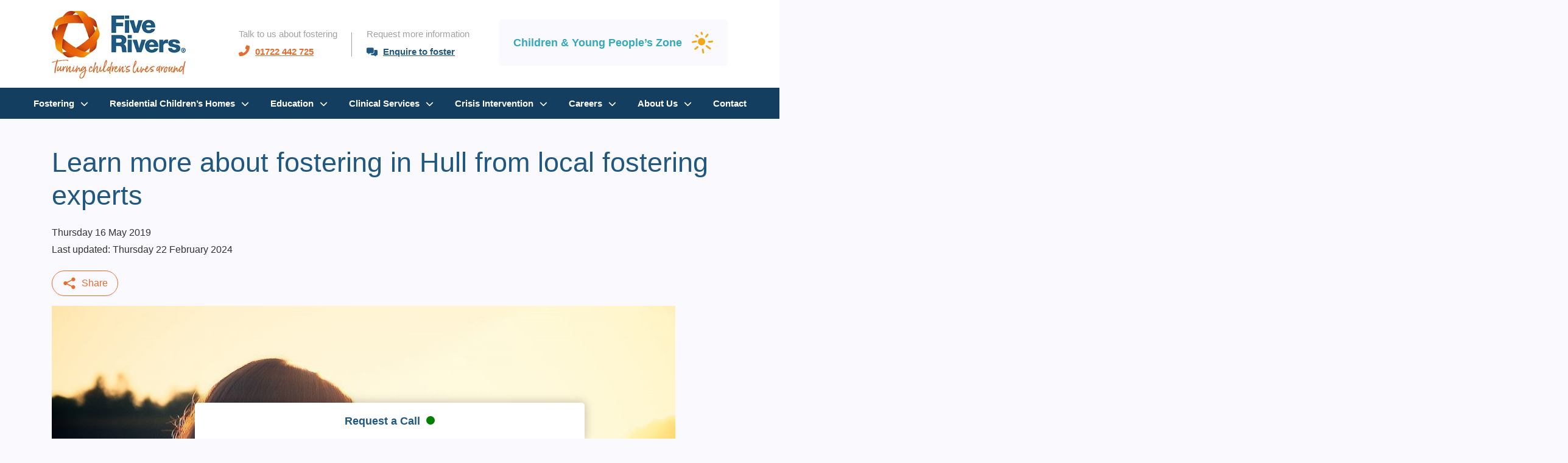

--- FILE ---
content_type: text/html; charset=UTF-8
request_url: https://five-rivers.org/news/learn-more-about-fostering-in-hull-from-local-fostering-experts/
body_size: 16639
content:
<!doctype html>
<html lang="en-GB">
    <head>
        <meta name="google-site-verification" content="NTmsDgsMuxZZN5Lo52wKQyAjbNky-jK8AgCdmv8xX1g">
        <meta charset="UTF-8">
        <meta name="viewport" content="width=device-width, initial-scale=1">
        <meta http-equiv="X-UA-Compatible" content="IE=edge">
        <meta name="facebook-domain-verification" content="p4j766qynkyi24zmukpawrzjl7bqdv">
        

            <!-- Google Tag Manager -->
            <script>(function(w,d,s,l,i){w[l]=w[l]||[];w[l].push({'gtm.start':
            new Date().getTime(),event:'gtm.js'});var f=d.getElementsByTagName(s)[0],
            j=d.createElement(s),dl=l!='dataLayer'?'&l='+l:'';j.async=true;j.src=
            'https://www.googletagmanager.com/gtm.js?id='+i+dl;f.parentNode.insertBefore(j,f);
            })(window,document,'script','dataLayer','GTM-MNKZ2PF');</script>
            <!-- End Google Tag Manager -->

        <meta name='robots' content='index, follow, max-image-preview:large, max-snippet:-1, max-video-preview:-1' />

	<!-- This site is optimized with the Yoast SEO plugin v26.5 - https://yoast.com/wordpress/plugins/seo/ -->
	<title>Learn more about fostering in Hull from fostering experts</title>
	<meta name="description" content="Learn more about fostering in Hull from local fostering experts" />
	<link rel="canonical" href="https://five-rivers.org/news/learn-more-about-fostering-in-hull-from-local-fostering-experts/" />
	<meta property="og:locale" content="en_GB" />
	<meta property="og:type" content="article" />
	<meta property="og:title" content="Learn more about fostering in Hull from fostering experts" />
	<meta property="og:description" content="Learn more about fostering in Hull from local fostering experts" />
	<meta property="og:url" content="https://five-rivers.org/news/learn-more-about-fostering-in-hull-from-local-fostering-experts/" />
	<meta property="og:site_name" content="Five Rivers Child Care" />
	<meta property="article:publisher" content="https://www.facebook.com/FiveRiversChildCare/" />
	<meta property="article:published_time" content="2019-05-16T11:10:15+00:00" />
	<meta property="article:modified_time" content="2024-02-22T14:04:22+00:00" />
	<meta property="og:image" content="https://five-rivers.org/wp-content/uploads/2019/05/hull-1.jpg" />
	<meta property="og:image:width" content="1024" />
	<meta property="og:image:height" content="680" />
	<meta property="og:image:type" content="image/jpeg" />
	<meta name="author" content="Lisa Reffell" />
	<meta name="twitter:card" content="summary_large_image" />
	<meta name="twitter:creator" content="@five_rivers" />
	<meta name="twitter:site" content="@five_rivers" />
	<meta name="twitter:label1" content="Written by" />
	<meta name="twitter:data1" content="Lisa Reffell" />
	<meta name="twitter:label2" content="Est. reading time" />
	<meta name="twitter:data2" content="2 minutes" />
	<script type="application/ld+json" class="yoast-schema-graph">{"@context":"https://schema.org","@graph":[{"@type":"Article","@id":"https://five-rivers.org/news/learn-more-about-fostering-in-hull-from-local-fostering-experts/#article","isPartOf":{"@id":"https://five-rivers.org/news/learn-more-about-fostering-in-hull-from-local-fostering-experts/"},"author":{"name":"Lisa Reffell","@id":"https://five-rivers.org/#/schema/person/21ecbf2e8c76d4f2e4cac00015299beb"},"headline":"Learn more about fostering in Hull from local fostering experts","datePublished":"2019-05-16T11:10:15+00:00","dateModified":"2024-02-22T14:04:22+00:00","mainEntityOfPage":{"@id":"https://five-rivers.org/news/learn-more-about-fostering-in-hull-from-local-fostering-experts/"},"wordCount":216,"publisher":{"@id":"https://five-rivers.org/#organization"},"image":{"@id":"https://five-rivers.org/news/learn-more-about-fostering-in-hull-from-local-fostering-experts/#primaryimage"},"thumbnailUrl":"https://five-rivers.org/wp-content/uploads/2019/05/hull-1.jpg","articleSection":["Fostering Blog","Latest News"],"inLanguage":"en-GB"},{"@type":"WebPage","@id":"https://five-rivers.org/news/learn-more-about-fostering-in-hull-from-local-fostering-experts/","url":"https://five-rivers.org/news/learn-more-about-fostering-in-hull-from-local-fostering-experts/","name":"Learn more about fostering in Hull from fostering experts","isPartOf":{"@id":"https://five-rivers.org/#website"},"primaryImageOfPage":{"@id":"https://five-rivers.org/news/learn-more-about-fostering-in-hull-from-local-fostering-experts/#primaryimage"},"image":{"@id":"https://five-rivers.org/news/learn-more-about-fostering-in-hull-from-local-fostering-experts/#primaryimage"},"thumbnailUrl":"https://five-rivers.org/wp-content/uploads/2019/05/hull-1.jpg","datePublished":"2019-05-16T11:10:15+00:00","dateModified":"2024-02-22T14:04:22+00:00","description":"Learn more about fostering in Hull from local fostering experts","breadcrumb":{"@id":"https://five-rivers.org/news/learn-more-about-fostering-in-hull-from-local-fostering-experts/#breadcrumb"},"inLanguage":"en-GB","potentialAction":[{"@type":"ReadAction","target":["https://five-rivers.org/news/learn-more-about-fostering-in-hull-from-local-fostering-experts/"]}]},{"@type":"ImageObject","inLanguage":"en-GB","@id":"https://five-rivers.org/news/learn-more-about-fostering-in-hull-from-local-fostering-experts/#primaryimage","url":"https://five-rivers.org/wp-content/uploads/2019/05/hull-1.jpg","contentUrl":"https://five-rivers.org/wp-content/uploads/2019/05/hull-1.jpg","width":1024,"height":680,"caption":"Hull Foster care at Five Rivers Child Care"},{"@type":"BreadcrumbList","@id":"https://five-rivers.org/news/learn-more-about-fostering-in-hull-from-local-fostering-experts/#breadcrumb","itemListElement":[{"@type":"ListItem","position":1,"name":"Home","item":"https://five-rivers.org/"},{"@type":"ListItem","position":2,"name":"Learn more about fostering in Hull from local fostering experts"}]},{"@type":"WebSite","@id":"https://five-rivers.org/#website","url":"https://five-rivers.org/","name":"Five Rivers Child Care","description":"Turning children’s lives around","publisher":{"@id":"https://five-rivers.org/#organization"},"potentialAction":[{"@type":"SearchAction","target":{"@type":"EntryPoint","urlTemplate":"https://five-rivers.org/?s={search_term_string}"},"query-input":{"@type":"PropertyValueSpecification","valueRequired":true,"valueName":"search_term_string"}}],"inLanguage":"en-GB"},{"@type":"Organization","@id":"https://five-rivers.org/#organization","name":"Five Rivers Child Care Ltd","url":"https://five-rivers.org/","logo":{"@type":"ImageObject","inLanguage":"en-GB","@id":"https://five-rivers.org/#/schema/logo/image/","url":"https://five-rivers.org/wp-content/uploads/2018/11/Mobius-Five-Fundamentals-logo.jpg","contentUrl":"https://five-rivers.org/wp-content/uploads/2018/11/Mobius-Five-Fundamentals-logo.jpg","width":2048,"height":1992,"caption":"Five Rivers Child Care Ltd"},"image":{"@id":"https://five-rivers.org/#/schema/logo/image/"},"sameAs":["https://www.facebook.com/FiveRiversChildCare/","https://x.com/five_rivers"]},{"@type":"Person","@id":"https://five-rivers.org/#/schema/person/21ecbf2e8c76d4f2e4cac00015299beb","name":"Lisa Reffell","image":{"@type":"ImageObject","inLanguage":"en-GB","@id":"https://five-rivers.org/#/schema/person/image/","url":"https://secure.gravatar.com/avatar/087e4efc990fa185b6db98e92e08221edb9fbe227f10abf6b03df1f0947c4eb3?s=96&d=mm&r=g","contentUrl":"https://secure.gravatar.com/avatar/087e4efc990fa185b6db98e92e08221edb9fbe227f10abf6b03df1f0947c4eb3?s=96&d=mm&r=g","caption":"Lisa Reffell"},"url":"https://five-rivers.org/news/author/lisa/"}]}</script>
	<!-- / Yoast SEO plugin. -->


<link rel='dns-prefetch' href='//static.addtoany.com' />
<style id='wp-img-auto-sizes-contain-inline-css' type='text/css'>
img:is([sizes=auto i],[sizes^="auto," i]){contain-intrinsic-size:3000px 1500px}
/*# sourceURL=wp-img-auto-sizes-contain-inline-css */
</style>
<link rel='stylesheet' id='embedpress-css-css' href='https://five-rivers.org/wp-content/plugins/embedpress/assets/css/embedpress.css?ver=1764775219' type='text/css' media='all' />
<link rel='stylesheet' id='embedpress-blocks-style-css' href='https://five-rivers.org/wp-content/plugins/embedpress/assets/css/blocks.build.css?ver=1764775219' type='text/css' media='all' />
<style id='classic-theme-styles-inline-css' type='text/css'>
/*! This file is auto-generated */
.wp-block-button__link{color:#fff;background-color:#32373c;border-radius:9999px;box-shadow:none;text-decoration:none;padding:calc(.667em + 2px) calc(1.333em + 2px);font-size:1.125em}.wp-block-file__button{background:#32373c;color:#fff;text-decoration:none}
/*# sourceURL=/wp-includes/css/classic-themes.min.css */
</style>
<link rel='stylesheet' id='contact-form-7-css' href='https://five-rivers.org/wp-content/plugins/contact-form-7/includes/css/styles.css?ver=6.1.4' type='text/css' media='all' />
<style id='contact-form-7-inline-css' type='text/css'>
.wpcf7 .wpcf7-recaptcha iframe {margin-bottom: 0;}.wpcf7 .wpcf7-recaptcha[data-align="center"] > div {margin: 0 auto;}.wpcf7 .wpcf7-recaptcha[data-align="right"] > div {margin: 0 0 0 auto;}
/*# sourceURL=contact-form-7-inline-css */
</style>
<link rel='stylesheet' id='wpcf7-redirect-script-frontend-css' href='https://five-rivers.org/wp-content/plugins/wpcf7-redirect/build/assets/frontend-script.css?ver=2c532d7e2be36f6af233' type='text/css' media='all' />
<link rel='stylesheet' id='addtoany-css' href='https://five-rivers.org/wp-content/plugins/add-to-any/addtoany.min.css?ver=1.16' type='text/css' media='all' />
<style id='addtoany-inline-css' type='text/css'>
a.addtoany_share{
  text-decoration:none !important;
  border:solid 1px #e56d30;
  padding: .25rem 1rem;
  display: inline-flex;
  flex-direction:row;
  align-items:center;
  width:auto;
  border-radius:24px;
}

a.addtoany_share::after{
  display: inline-block;
  content: 'Share';
  font-size: 16px;
  color: #e56d30;
  margin-left:.5rem;
}

a.addtoany_share img{
  width:24px;
  height:24px;
}

a.addtoany_share:hover{
  border:solid 1px #e56d30;
  opacity:.5;
}

#a2apage_show_more_less { display: none;}
/*# sourceURL=addtoany-inline-css */
</style>
<link rel='stylesheet' id='cf7cf-style-css' href='https://five-rivers.org/wp-content/plugins/cf7-conditional-fields/style.css?ver=2.6.7' type='text/css' media='all' />
<script type="text/javascript" id="addtoany-core-js-before">
/* <![CDATA[ */
window.a2a_config=window.a2a_config||{};a2a_config.callbacks=[];a2a_config.overlays=[];a2a_config.templates={};a2a_localize = {
	Share: "Share",
	Save: "Save",
	Subscribe: "Subscribe",
	Email: "Email",
	Bookmark: "Bookmark",
	ShowAll: "Show all",
	ShowLess: "Show less",
	FindServices: "Find service(s)",
	FindAnyServiceToAddTo: "Instantly find any service to add to",
	PoweredBy: "Powered by",
	ShareViaEmail: "Share via email",
	SubscribeViaEmail: "Subscribe via email",
	BookmarkInYourBrowser: "Bookmark in your browser",
	BookmarkInstructions: "Press Ctrl+D or \u2318+D to bookmark this page",
	AddToYourFavorites: "Add to your favorites",
	SendFromWebOrProgram: "Send from any email address or email program",
	EmailProgram: "Email program",
	More: "More&#8230;",
	ThanksForSharing: "Thanks for sharing!",
	ThanksForFollowing: "Thanks for following!"
};

a2a_config.icon_color="transparent";
a2a_config.onclick = 1;
a2a_config.prioritize = [ 'facebook', 'linkedin', 'whatsapp','email', ];
a2a_config.num_services = 4;

a2a_config.color_bg = "FFFFFF";
a2a_config.color_main = "FFFFFF";
a2a_config.color_border = "FFFFFF";
a2a_config.color_link_text = "333333";
a2a_config.color_link_text_hover = "333333";

//# sourceURL=addtoany-core-js-before
/* ]]> */
</script>
<script type="text/javascript" defer src="https://static.addtoany.com/menu/page.js" id="addtoany-core-js"></script>
<script type="text/javascript" src="https://five-rivers.org/wp-includes/js/jquery/jquery.min.js?ver=3.7.1" id="jquery-core-js"></script>
<script type="text/javascript" src="https://five-rivers.org/wp-includes/js/jquery/jquery-migrate.min.js?ver=3.4.1" id="jquery-migrate-js"></script>
<script type="text/javascript" defer src="https://five-rivers.org/wp-content/plugins/add-to-any/addtoany.min.js?ver=1.1" id="addtoany-jquery-js"></script>
		<script type="text/javascript">
				(function(c,l,a,r,i,t,y){
					c[a]=c[a]||function(){(c[a].q=c[a].q||[]).push(arguments)};t=l.createElement(r);t.async=1;
					t.src="https://www.clarity.ms/tag/"+i+"?ref=wordpress";y=l.getElementsByTagName(r)[0];y.parentNode.insertBefore(t,y);
				})(window, document, "clarity", "script", "mcev6ve8to");
		</script>
		<link rel="icon" href="https://five-rivers.org/wp-content/uploads/2018/09/cropped-favicon-80x80.png" sizes="32x32" />
<link rel="icon" href="https://five-rivers.org/wp-content/uploads/2018/09/cropped-favicon-210x210.png" sizes="192x192" />
<link rel="apple-touch-icon" href="https://five-rivers.org/wp-content/uploads/2018/09/cropped-favicon-210x210.png" />
<meta name="msapplication-TileImage" content="https://five-rivers.org/wp-content/uploads/2018/09/cropped-favicon-300x300.png" />
		<style type="text/css" id="wp-custom-css">
			.page-id-625 .btn {
	text-align: left;
  white-space: pre-wrap;
}
#feature-buttons-wrap .block h2{
padding: 10px 40px !important;
}
@media all and (min-width: 800px) and (-ms-high-contrast: none),
  (-ms-high-contrast: active) {
  ul#menu-primary-menu li:hover .sub-menu {
    min-height: 420px !important;
  }
  ul#menu-primary-menu li .sub-menu ul {
    min-height: 420px !important;
  }

ul#menu-primary-menu li div.sub-menu.no-image {
    min-height: 330px !important;
}
}

#services-sidebar .services h2 {
    background-color: #fff !important;
    color: #205882;
}

.mc4wp-checkbox-contact-form-7{
	padding-left:1em;
	position:relative;
	width:100%;
	display:block;
	
	label{
		position: relative;
    display: block;
    min-height: 1.5rem;
    padding-left: 1.5rem;		
		span{
			font-size: 80%;
    	font-weight: 400;
			position:relative;
			
	&:before{
    position: absolute;
    top: .25rem;
    left: -1.5rem;
    display: block;
    width: 1rem;
    height: 1rem;
    pointer-events: none;
    content: "";
    -webkit-user-select: none;
    -moz-user-select: none;
    -ms-user-select: none;
    user-select: none;
    background-color: #dee2e6;
		border-radius:.25rem;
	}
			
			&:after{
				    position: absolute;
    top: .25rem;
    left: -1.5rem;
    display: block;
    width: 1rem;
    height: 1rem;
    content: "";
    background-repeat: no-repeat;
    background-position: center center;
    background-size: 50% 50%;
			}		
		}
	}
}

.mc4wp-checkbox-contact-form-7 input{
	position: absolute;
  z-index: -1;
  opacity: 0;
	&:checked{
		+ span::before{
			background-color: #007bff;
		}
		+ span::after{
			background-image: url("data:image/svg+xml;charset=utf8,%3Csvg xmlns='http://www.w3.org/2000/svg' viewBox='0 0 8 8'%3E%3Cpath fill='%23fff' d='M6.564.75l-3.59 3.612-1.538-1.55L0 4.26 2.974 7.25 8 2.193z'/%3E%3C/svg%3E")
		}
	}
}


#blog li a.assessment-therapy{
    display: block !important;
    padding: 0 !important;
    border-radius: 0 !important;
    color: #205882 !important;
    font-size: 18px !important;
	background-color:transparent !important;
	
}
a.assessment-therapy{
	color: #205882 !important;
}

blockquote{
	background-color:transparent !important;
}
		</style>
		
        <link rel="stylesheet" href="https://five-rivers.org/wp-content/themes/fiverivers-v3/css/bootstrap.min.css">
        <link rel="stylesheet" href="https://five-rivers.org/wp-content/themes/fiverivers-v3/css/animate.min.css">
        <link rel="stylesheet" href="https://five-rivers.org/wp-content/themes/fiverivers-v3/style.css?v=2.39">
        <!-- BRADS CUSTOM IE CSS -->
        <!--[if IE]>
            <link rel="stylesheet" type="text/css" href="https://five-rivers.org/wp-content/themes/fiverivers-v3/css/ie.css">
        <![endif]-->
    <meta name="generator" content="WP Rocket 3.20.1.2" data-wpr-features="wpr_preload_links wpr_desktop" /></head>
        <body class="wp-singular post-template-default single single-post postid-3089 single-format-standard wp-theme-fiverivers-v3 metaslider-plugin post-learn-more-about-fostering-in-hull-from-local-fostering-experts">
            <!-- Google Tag Manager (noscript) -->
            <noscript><iframe src="https://www.googletagmanager.com/ns.html?id=GTM-MNKZ2PF"
            height="0" width="0" style="display:none;visibility:hidden"></iframe></noscript>
            <!-- End Google Tag Manager (noscript) -->

            <section data-rocket-location-hash="bd3b79338052d75c9718d706356327d3" class="mobile-top-bar d-xl-none">
                <div data-rocket-location-hash="6005da2017e5fd3302f88d75d9af55c2" class="container">
                    <div data-rocket-location-hash="8cf8b233c168af269a213b6e05d249f9" class="row">
                        <div class="col-12 text-center text-white d-flex justify-content-center align-items-center">
                            Talk to us about fostering
                            <i class="fas fa-phone-alt fa-xs ml-3"></i>
                            <a class="text-reset ml-1 text-white" href="tel:01722442725">01722 442 725</a>
                        </div>
                    </div>
                </div>
            </section>

            
             <header data-rocket-location-hash="c17c6f41a0afd77464bb58cbb8e4b492" class="banner">
            <div data-rocket-location-hash="0841f15ebf099eeaba6f2c7f735d0671" class="container">
                <div data-rocket-location-hash="ca722c0fa35488ed8b185d1aa84c8a90" class="row">
                    <div class="col-6 col-xl-3">
                                                <a href="https://five-rivers.org">
                            <img class="logo img-fluid"
                                src="https://five-rivers.org/wp-content/themes/fiverivers-v3/img/FiveRivers-Colour-Logo-Strapline-RGB-1x-sm.webp"
                                srcset="https://five-rivers.org/wp-content/themes/fiverivers-v3/img/FiveRivers-Colour-Logo-Strapline-RGB-2x-sm.webp 2x,https://five-rivers.org/wp-content/themes/fiverivers-v3/img/FiveRivers-Colour-Logo-Strapline-RGB-1x-sm.webp 1x"
                                alt="Five Rivers Child Care & Fostering Agency"
                                >
                        </a>
                    </div>
                    <div class="col-6 col-xl-9 d-flex align-items-center justify-content-end">
                        <div class="header-link-wrapper d-none d-xl-block">
                            <span class="header-text">Talk to us about fostering</span><br>
                            <i class="fas fa-phone-alt mr-1 orange"></i>
                            <a class="phone-link font-weight-bold" href="tel:01722442725">01722 442 725</a>
                        </div>
                        <div class="header-link-wrapper d-none d-xl-block">
                            <span class="header-text">Request more information</span><br>
                            <img class="messages-icon mr-1" src="https://five-rivers.org/wp-content/themes/fiverivers-v3/img/messages.svg" width="18" height="15" alt=""></i>
                            <a class="enquire-link font-weight-bold" href="https://five-rivers.org/fostering/apply/">Enquire to foster</a>
                        </div>
                        <div class="header-buttons p-0 ml-5">
                            <div class="header-buttons-ctas d-none d-xl-block">
                                <div class="menu-header-buttons-container"><ul id="menu-header-buttons" class="p-0"><li id="menu-item-44183" class="children menu-item menu-item-type-post_type menu-item-object-page menu-item-44183"><a href="https://five-rivers.org/children-and-young-peoples-zone/">Children &#038; Young People’s Zone</a></li>
</ul></div>                            </div>
                            <div class="nav-button-wrap">
                                <a href="#" id="nav-button">
                                    <i class="fas fa-bars"></i>
                                </a>
                            </div>
                        </div>
                    </div>
                </div>
            </div>
            <div data-rocket-location-hash="1c87e359b31f4bbef022851800e3baeb" id="primary-menu-wrap">
                <div data-rocket-location-hash="ef8e091f52acd798af611e6fa3218126" class="primary-menu-inner">
                    <div class="menu-primary-menu-container"><ul id="menu-primary-menu" class="menu"><li id="menu-item-5428" class="menu-item menu-item-type-post_type menu-item-object-page menu-item-has-children menu-item-5428"><a href="https://five-rivers.org/fostering/">Fostering</a><div class="next-level"><i class="fa fa-chevron-right" aria-hidden="true"></i></div>
<div class="sub-menu no-image"><ul>
	<li id="menu-item-194832" class="menu-item menu-item-type-post_type menu-item-object-page menu-item-has-children menu-item-194832"><a href="https://five-rivers.org/fostering/types-of-fostering/">Types of Fostering</a><div class="next-level"><i class="fa fa-chevron-right" aria-hidden="true"></i></div>
	<div class="sub-sub-menu"><ul>
		<li id="menu-item-194835" class="menu-item menu-item-type-post_type menu-item-object-page menu-item-194835"><a href="https://five-rivers.org/fostering/types-of-fostering/long-term-fostering/">Long-Term Fostering</a></li>
		<li id="menu-item-194839" class="menu-item menu-item-type-post_type menu-item-object-page menu-item-194839"><a href="https://five-rivers.org/fostering/types-of-fostering/short-term-fostering/">Short-Term Fostering</a></li>
		<li id="menu-item-194837" class="menu-item menu-item-type-post_type menu-item-object-page menu-item-194837"><a href="https://five-rivers.org/fostering/types-of-fostering/parent-and-child/">Parent and Child Fostering</a></li>
		<li id="menu-item-194838" class="menu-item menu-item-type-post_type menu-item-object-page menu-item-194838"><a href="https://five-rivers.org/fostering/types-of-fostering/respite/">Respite Foster Care</a></li>
		<li id="menu-item-194836" class="menu-item menu-item-type-post_type menu-item-object-page menu-item-194836"><a href="https://five-rivers.org/fostering/types-of-fostering/siblings/">Fostering Siblings</a></li>
		<li id="menu-item-359857" class="menu-item menu-item-type-post_type menu-item-object-page menu-item-359857"><a href="https://five-rivers.org/fostering/types-of-fostering/emergency-foster-care/">Emergency Foster Care</a></li>
	</ul><ul class="menu-additions"><li class="back-to-menu"><i class="fas fa-chevron-left"></i>Back to Menu</li><li class="mobile-menu-image"></li>
            <li class="mobile-cta-buttons">
                <a href="https://five-rivers.org/fostering/apply/" class="cta-button orange right mb-3 mb-lg-0">Apply to Foster</a>
                <a href="" class="cta-button referals right">Make a Referral</a>
            </li>
        	</ul></div>
</li>
	<li id="menu-item-5505" class="menu-item menu-item-type-post_type menu-item-object-page menu-item-has-children menu-item-5505"><a href="https://five-rivers.org/fostering/becoming-a-foster-carer/">Become a Foster Carer</a><div class="next-level"><i class="fa fa-chevron-right" aria-hidden="true"></i></div>
	<div class="sub-sub-menu"><ul>
		<li id="menu-item-10851" class="menu-item menu-item-type-post_type menu-item-object-page menu-item-10851"><a href="https://five-rivers.org/fostering/why-foster-with-us/">Why Foster with Five Rivers?</a></li>
		<li id="menu-item-10852" class="menu-item menu-item-type-post_type menu-item-object-page menu-item-10852"><a href="https://five-rivers.org/fostering/the-application-process/">Fostering Application Process</a></li>
		<li id="menu-item-5433" class="menu-item menu-item-type-post_type menu-item-object-page menu-item-5433"><a href="https://five-rivers.org/fostering/book-a-call/">Book a Call</a></li>
		<li id="menu-item-10850" class="menu-item menu-item-type-post_type menu-item-object-page menu-item-10850"><a href="https://five-rivers.org/fostering/apply/">Enquire to Foster</a></li>
	</ul><ul class="menu-additions"><li class="back-to-menu"><i class="fas fa-chevron-left"></i>Back to Menu</li><li class="mobile-menu-image"></li>
            <li class="mobile-cta-buttons">
                <a href="https://five-rivers.org/fostering/apply/" class="cta-button orange right mb-3 mb-lg-0">Apply to Foster</a>
                <a href="" class="cta-button referals right">Make a Referral</a>
            </li>
        	</ul></div>
</li>
	<li id="menu-item-5432" class="menu-item menu-item-type-post_type menu-item-object-page menu-item-has-children menu-item-5432"><a href="https://five-rivers.org/fostering/transfer-fostering-agency/">Transfer Fostering Agency</a><div class="next-level"><i class="fa fa-chevron-right" aria-hidden="true"></i></div>
	<div class="sub-sub-menu"><ul>
		<li id="menu-item-10853" class="menu-item menu-item-type-post_type menu-item-object-page menu-item-10853"><a href="https://five-rivers.org/fostering/book-a-call/">Book a Call</a></li>
		<li id="menu-item-10854" class="menu-item menu-item-type-post_type menu-item-object-page menu-item-10854"><a href="https://five-rivers.org/fostering/transfer-fostering-agency/apply-to-transfer/">Apply to Transfer</a></li>
	</ul><ul class="menu-additions"><li class="back-to-menu"><i class="fas fa-chevron-left"></i>Back to Menu</li><li class="mobile-menu-image"></li>
            <li class="mobile-cta-buttons">
                <a href="https://five-rivers.org/fostering/apply/" class="cta-button orange right mb-3 mb-lg-0">Apply to Foster</a>
                <a href="" class="cta-button referals right">Make a Referral</a>
            </li>
        	</ul></div>
</li>
	<li id="menu-item-5429" class="menu-item menu-item-type-post_type menu-item-object-page menu-item-5429"><a href="https://five-rivers.org/fostering/apply/">Enquire to Foster</a></li>
	<li id="menu-item-10848" class="menu-item menu-item-type-post_type menu-item-object-page menu-item-10848"><a href="https://five-rivers.org/fostering/pay-and-allowances/">Pay &#038; Allowances</a></li>
	<li id="menu-item-10849" class="menu-item menu-item-type-post_type menu-item-object-page menu-item-10849"><a href="https://five-rivers.org/fostering/support/">Training &#038; Support</a></li>
	<li id="menu-item-12307" class="menu-item menu-item-type-post_type menu-item-object-page menu-item-12307"><a href="https://five-rivers.org/fostering/faq/">Frequently Asked Questions</a></li>
	<li id="menu-item-5434" class="menu-item menu-item-type-post_type menu-item-object-page menu-item-5434"><a href="https://five-rivers.org/fostering/stories/">Fostering Stories</a></li>
	<li id="menu-item-361506" class="menu-item menu-item-type-post_type menu-item-object-page menu-item-361506"><a href="https://five-rivers.org/fostering/locations/">Find your local team</a></li>
	<li id="menu-item-360476" class="menu-item menu-item-type-post_type menu-item-object-page menu-item-360476"><a href="https://five-rivers.org/fostering/your-guide-to-fostering/">Your Guide to Fostering</a></li>
	<li id="menu-item-364326" class="menu-item menu-item-type-post_type menu-item-object-page menu-item-364326"><a href="https://five-rivers.org/fostering/fans/">Fans of Fostering</a></li>
	<li id="menu-item-364789" class="menu-item menu-item-type-post_type menu-item-object-page menu-item-364789"><a href="https://five-rivers.org/fostering/can-i-foster-quiz/">Quiz: Can I foster?</a></li>
</ul><ul class="menu-additions"><li class="back-to-menu"><i class="fas fa-chevron-left"></i>Back to Menu</li><li class="mobile-menu-image"></li>
            <li class="mobile-cta-buttons">
                <a href="https://five-rivers.org/fostering/apply/" class="cta-button orange right mb-3 mb-lg-0">Apply to Foster</a>
                <a href="" class="cta-button referals right">Make a Referral</a>
            </li>
        </ul></div>
</li>
<li id="menu-item-5438" class="menu-item menu-item-type-post_type menu-item-object-page menu-item-has-children menu-item-5438"><a href="https://five-rivers.org/residential-childrens-homes/">Residential Children’s Homes</a><div class="next-level"><i class="fa fa-chevron-right" aria-hidden="true"></i></div>
<div class="sub-menu no-image"><ul>
	<li id="menu-item-5538" class="menu-item menu-item-type-post_type menu-item-object-page menu-item-5538"><a href="https://five-rivers.org/residential-childrens-homes/attachment-trauma-informed-care/">Attachment &#038; Trauma Informed Care</a></li>
	<li id="menu-item-5440" class="menu-item menu-item-type-post_type menu-item-object-page menu-item-5440"><a href="https://five-rivers.org/residential-childrens-homes/our-homes/">Our Homes</a></li>
	<li id="menu-item-5540" class="menu-item menu-item-type-post_type menu-item-object-page menu-item-5540"><a href="https://five-rivers.org/residential-childrens-homes/solo-living/">Solo Living</a></li>
	<li id="menu-item-5543" class="menu-item menu-item-type-post_type menu-item-object-page menu-item-5543"><a href="https://five-rivers.org/residential-childrens-homes/group-living/">Group Living</a></li>
	<li id="menu-item-360688" class="menu-item menu-item-type-post_type menu-item-object-page menu-item-360688"><a href="https://five-rivers.org/residential-childrens-homes/referral/">Making a Referral</a></li>
</ul><ul class="menu-additions"><li class="back-to-menu"><i class="fas fa-chevron-left"></i>Back to Menu</li><li class="mobile-menu-image"></li>
            <li class="mobile-cta-buttons">
                <a href="https://five-rivers.org/fostering/apply/" class="cta-button orange right mb-3 mb-lg-0">Apply to Foster</a>
                <a href="" class="cta-button referals right">Make a Referral</a>
            </li>
        </ul></div>
</li>
<li id="menu-item-5454" class="menu-item menu-item-type-post_type menu-item-object-page menu-item-has-children menu-item-5454"><a href="https://five-rivers.org/education/">Education</a><div class="next-level"><i class="fa fa-chevron-right" aria-hidden="true"></i></div>
<div class="sub-menu no-image"><ul>
	<li id="menu-item-5620" class="menu-item menu-item-type-post_type menu-item-object-page menu-item-5620"><a href="https://five-rivers.org/education/services/">Our Education Services</a></li>
	<li id="menu-item-11330" class="menu-item menu-item-type-post_type menu-item-object-page menu-item-11330"><a href="https://five-rivers.org/education/schools/">Our Schools</a></li>
	<li id="menu-item-325509" class="menu-item menu-item-type-post_type menu-item-object-page menu-item-325509"><a href="https://five-rivers.org/education/schools/virtual-learning/">Virtual Education</a></li>
	<li id="menu-item-5484" class="menu-item menu-item-type-post_type menu-item-object-page menu-item-5484"><a href="https://five-rivers.org/education/referral/">Making a Referral</a></li>
</ul><ul class="menu-additions"><li class="back-to-menu"><i class="fas fa-chevron-left"></i>Back to Menu</li><li class="mobile-menu-image"></li>
            <li class="mobile-cta-buttons">
                <a href="https://five-rivers.org/fostering/apply/" class="cta-button orange right mb-3 mb-lg-0">Apply to Foster</a>
                <a href="" class="cta-button referals right">Make a Referral</a>
            </li>
        </ul></div>
</li>
<li id="menu-item-5455" class="menu-item menu-item-type-post_type menu-item-object-page menu-item-has-children menu-item-5455"><a href="https://five-rivers.org/clinical-services/">Clinical Services</a><div class="next-level"><i class="fa fa-chevron-right" aria-hidden="true"></i></div>
<div class="sub-menu no-image"><ul>
	<li id="menu-item-5599" class="menu-item menu-item-type-post_type menu-item-object-page menu-item-5599"><a href="https://five-rivers.org/clinical-services/assessments/">Assessments</a></li>
	<li id="menu-item-5600" class="menu-item menu-item-type-post_type menu-item-object-page menu-item-5600"><a href="https://five-rivers.org/clinical-services/therapeutic-care/">Therapeutic Care</a></li>
	<li id="menu-item-12447" class="menu-item menu-item-type-post_type menu-item-object-page menu-item-12447"><a href="https://five-rivers.org/clinical-services/research-and-development/">Research and Development</a></li>
	<li id="menu-item-5682" class="menu-item menu-item-type-post_type menu-item-object-page menu-item-5682"><a href="https://five-rivers.org/clinical-services/education-training-for-carers/">Education &#038; Training for Carers</a></li>
</ul><ul class="menu-additions"><li class="back-to-menu"><i class="fas fa-chevron-left"></i>Back to Menu</li><li class="mobile-menu-image"></li>
            <li class="mobile-cta-buttons">
                <a href="https://five-rivers.org/fostering/apply/" class="cta-button orange right mb-3 mb-lg-0">Apply to Foster</a>
                <a href="" class="cta-button referals right">Make a Referral</a>
            </li>
        </ul></div>
</li>
<li id="menu-item-5456" class="menu-item menu-item-type-post_type menu-item-object-page menu-item-has-children menu-item-5456"><a href="https://five-rivers.org/crisis-intervention/">Crisis Intervention</a><div class="next-level"><i class="fa fa-chevron-right" aria-hidden="true"></i></div>
<div class="sub-menu no-image"><ul>
	<li id="menu-item-5651" class="menu-item menu-item-type-post_type menu-item-object-page menu-item-5651"><a href="https://five-rivers.org/crisis-intervention/services/">Our Crisis Intervention Services</a></li>
	<li id="menu-item-5491" class="menu-item menu-item-type-post_type menu-item-object-page menu-item-5491"><a href="https://five-rivers.org/crisis-intervention/referral/">Make a Referral</a></li>
</ul><ul class="menu-additions"><li class="back-to-menu"><i class="fas fa-chevron-left"></i>Back to Menu</li><li class="mobile-menu-image"></li>
            <li class="mobile-cta-buttons">
                <a href="https://five-rivers.org/fostering/apply/" class="cta-button orange right mb-3 mb-lg-0">Apply to Foster</a>
                <a href="" class="cta-button referals right">Make a Referral</a>
            </li>
        </ul></div>
</li>
<li id="menu-item-5457" class="menu-item menu-item-type-post_type menu-item-object-page menu-item-has-children menu-item-5457"><a href="https://five-rivers.org/careers/">Careers</a><div class="next-level"><i class="fa fa-chevron-right" aria-hidden="true"></i></div>
<div class="sub-menu no-image"><ul>
	<li id="menu-item-5499" class="menu-item menu-item-type-post_type menu-item-object-page menu-item-5499"><a href="https://five-rivers.org/careers/central-child-care-services/">Central Services</a></li>
	<li id="menu-item-5498" class="menu-item menu-item-type-post_type menu-item-object-page menu-item-5498"><a href="https://five-rivers.org/careers/clinical-services/">Clinical Services</a></li>
	<li id="menu-item-5500" class="menu-item menu-item-type-post_type menu-item-object-page menu-item-5500"><a href="https://five-rivers.org/careers/education/">Education</a></li>
	<li id="menu-item-5501" class="menu-item menu-item-type-post_type menu-item-object-page menu-item-5501"><a href="https://five-rivers.org/careers/fostering/">Fostering</a></li>
	<li id="menu-item-5502" class="menu-item menu-item-type-post_type menu-item-object-page menu-item-5502"><a href="https://five-rivers.org/careers/residential-child-care/">Residential Child Care</a></li>
	<li id="menu-item-5503" class="menu-item menu-item-type-post_type menu-item-object-page menu-item-5503"><a href="https://five-rivers.org/careers/gender-pay-gap-reporting/">Gender Pay Gap Reporting</a></li>
	<li id="menu-item-5504" class="menu-item menu-item-type-post_type menu-item-object-page menu-item-5504"><a href="https://five-rivers.org/careers/vacancies/">View All Vacancies</a></li>
</ul><ul class="menu-additions"><li class="back-to-menu"><i class="fas fa-chevron-left"></i>Back to Menu</li><li class="mobile-menu-image"></li>
            <li class="mobile-cta-buttons">
                <a href="https://five-rivers.org/fostering/apply/" class="cta-button orange right mb-3 mb-lg-0">Apply to Foster</a>
                <a href="" class="cta-button referals right">Make a Referral</a>
            </li>
        </ul></div>
</li>
<li id="menu-item-5458" class="menu-item menu-item-type-post_type menu-item-object-page menu-item-has-children menu-item-5458"><a href="https://five-rivers.org/about-us/">About Us</a><div class="next-level"><i class="fa fa-chevron-right" aria-hidden="true"></i></div>
<div class="sub-menu no-image"><ul>
	<li id="menu-item-5492" class="menu-item menu-item-type-post_type menu-item-object-page menu-item-5492"><a href="https://five-rivers.org/about-us/our-values/">Our Values</a></li>
	<li id="menu-item-12127" class="menu-item menu-item-type-post_type menu-item-object-page menu-item-12127"><a href="https://five-rivers.org/children-and-young-peoples-zone/">Children &#038; Young People’s Zone</a></li>
	<li id="menu-item-5494" class="menu-item menu-item-type-post_type menu-item-object-page menu-item-5494"><a href="https://five-rivers.org/about-us/social-enterprise/">Our Social Enterprise Commitment</a></li>
	<li id="menu-item-7520" class="menu-item menu-item-type-post_type menu-item-object-page menu-item-7520"><a href="https://five-rivers.org/about-us/five-rivers-futures/">Five Rivers Futures</a></li>
	<li id="menu-item-5497" class="menu-item menu-item-type-post_type menu-item-object-page menu-item-5497"><a href="https://five-rivers.org/about-us/partnership-opportunities/">Partnerships</a></li>
	<li id="menu-item-5495" class="menu-item menu-item-type-post_type menu-item-object-page menu-item-5495"><a href="https://five-rivers.org/news/">News &#038; Events</a></li>
</ul><ul class="menu-additions"><li class="back-to-menu"><i class="fas fa-chevron-left"></i>Back to Menu</li><li class="mobile-menu-image"></li>
            <li class="mobile-cta-buttons">
                <a href="https://five-rivers.org/fostering/apply/" class="cta-button orange right mb-3 mb-lg-0">Apply to Foster</a>
                <a href="" class="cta-button referals right">Make a Referral</a>
            </li>
        </ul></div>
</li>
<li id="menu-item-9999" class="menu-item menu-item-type-post_type menu-item-object-page menu-item-9999"><a href="https://five-rivers.org/contact/">Contact</a></li>
</ul></div>
                    <div class="mobile-cta-buttons d-xl-none">
                        <a class="mb-3" href="https://five-rivers.org/fostering/apply/">
                            <div>
                                <i class="fas fa-comments ml-0 mr-2"></i> Enquire to foster
                            </div>
                        </a>
                        <div class="menu-header-buttons-container"><ul id="menu-header-buttons-1" class="menu"><li class="children menu-item menu-item-type-post_type menu-item-object-page menu-item-44183"><a href="https://five-rivers.org/children-and-young-peoples-zone/">Children &#038; Young People’s Zone</a></li>
</ul></div>                    </div>
                </div>
            </div>
        </header>
                
	<main data-rocket-location-hash="c97c40b85ebcabe2715d1bd4d78902fc">
    	<div data-rocket-location-hash="f117ee89930d3a249ddbfc02370ddefa" class="container">
	    	<div data-rocket-location-hash="fbef79bff5c4e1958e7a956f6ebbfa64" class="row">
		    	<div class="col">
			    	<article id="post-3089" class="post-3089 post type-post status-publish format-standard has-post-thumbnail hentry category-fostering-blog category-latest-news">
				    	<h1>Learn more about fostering in Hull from local fostering experts</h1>
				    					    	    				    	    <div class="blog-content">

								<p class="blog-content-date">
									Thursday 16 May 2019																			<br>Last updated: Thursday 22 February 2024																	</p>


                                				    		    <div class="addtoany_share_save_container addtoany_content addtoany_content_top"><div class="a2a_kit a2a_kit_size_32 addtoany_list" data-a2a-url="https://five-rivers.org/news/learn-more-about-fostering-in-hull-from-local-fostering-experts/" data-a2a-title="Learn more about fostering in Hull from local fostering experts"><a class="a2a_dd addtoany_share_save addtoany_share" href="https://www.addtoany.com/share"><img src="https://five-rivers.org/wp-content/uploads/2025/01/share-orange.svg" alt="Share"></a></div></div>
<figure class="wp-block-image"><img fetchpriority="high" decoding="async" class="img-fluid alignnone wp-image-3090" src="https://five-rivers.org/wp-content/uploads/2019/05/hull-1-1024x680.jpg" alt="fostering in Hull" width="1024" height="680" /></figure>



<p><strong>What’s happening?</strong></p>



<p>An information event where you can learn more about fostering opportunities in Hull and the surrounding areas.</p>



<p><strong>When?</strong></p>



<p>10:00am to 14:00pm, Thursday 16 May 2019</p>



<p><strong>Where?</strong></p>



<p>Northpoint Shopping Centre, Bransholme, Hull.</p>



<p><strong>Full details:</strong></p>



<p>Have you ever considered fostering a child or young person in need, but have questions to ask before taking the next steps?</p>



<p>This Foster Care Fortnight, come and meet us over a cup of coffee to find out more about the incredible career as a foster carer and the opportunity to join an excellent team focused on making a positive change in children’s lives.</p>



<p>On Thursday 16 May, our North East team – which has received the Ofsted ‘outstanding’ judgement, one of very few in the region – will be holding an information stall at Northpoint Shopping Centre in Bransholme and will be available to answer any queries you may have.</p>



<p>If you would like to know more about how you can help, the personal and career benefits of fostering, or would just like an informal chat with our team, you are warmly welcome to join us on Thursday. </p>



<p>If you can’t make the event but would still like to find more information on foster care, call 0345 266 0272 or email <a href="mailto:carer.enquiries@five-rivers.org">carer.enquiries@five-rivers.org</a></p>
				    	    </div>
				    						    				    	</article>
		    	</div>
	    	</div>
	    	
	    	<!-- Featured Articles -->
				    	
    	</div>
    	
    	<!-- Dynamic Call to Action -->
					<div data-rocket-location-hash="a824745dc2c8e1be1d997324fa78c8f2" class="cta-values" style="background-image: url('https://five-rivers.org/wp-content/uploads/2025/01/enquire-about-fostering-scaled-1.webp');">
	<div class="inner" >
		<div class="container">
			<div class="row">
				<div class="col-lg-6">
					<h3>Enquire Today</h3>
					<p>Do you feel you have the energy and true commitment to make a positive difference to a child’s or young person’s life?</p>
					<a href="https://five-rivers.org/fostering/apply/" class="cta-button">Get in Touch</a>
				</div>
			</div>
		</div>
	</div>
</div>				
	</main>
<footer data-rocket-location-hash="0f33d6e00f13653e7ce5d9001f1f272a" class="fr-footer">
    <div data-rocket-location-hash="318f9457c08e36303d604f2602556384" class="fr-container">
        <div data-rocket-location-hash="680ed24b9550ad8aef08fa92b7bd6313" class="">

            <!-- Mobile Footer Menus -->
            <div class="fr-footer-menus-mobile">

            <details name="reqs">
                <summary>
                            
                        Fostering                                    </summary>
                    <ul class="fr-footer-menu">
                                                <li><a href="/fostering/" target="">Fostering</a></li>
                                                <!-- <li><a href="">Enquire to Foster</a></li>
                        <li><a href="">Become a Foster Carer </a></li>
                        <li><a href="">Transfer Fostering Agency</a></li>
                        <li><a href="">Pay & Allowances</a></li> -->
                        <li id="menu-item-364008" class="menu-item menu-item-type-post_type menu-item-object-page menu-item-364008"><a href="https://five-rivers.org/fostering/apply/">Enquire to Foster</a></li>
<li id="menu-item-364009" class="menu-item menu-item-type-post_type menu-item-object-page menu-item-364009"><a href="https://five-rivers.org/fostering/becoming-a-foster-carer/">Become a Foster Carer</a></li>
<li id="menu-item-364010" class="menu-item menu-item-type-post_type menu-item-object-page menu-item-364010"><a href="https://five-rivers.org/fostering/transfer-fostering-agency/apply-to-transfer/">Apply to Transfer</a></li>
<li id="menu-item-364011" class="menu-item menu-item-type-post_type menu-item-object-page menu-item-364011"><a href="https://five-rivers.org/fostering/pay-and-allowances/">Pay &#038; Allowances</a></li>
                        
                    </ul>

            </details>

            <details name="reqs">
                <summary>
                            
                        Residential Children’s Homes                                    </summary>
                    <ul class="fr-footer-menu">
                                                <li><a href="/residential-childrens-homes/" target="">Residential Children’s Homes</a></li>
                                                <!-- <li><a href="">Our Homes</a></li>
                        <li><a href="">Attachment & Trauma Informed Care</a></li>
                        <li><a href="">Make a Referral</a></li> -->
                        <li id="menu-item-364015" class="menu-item menu-item-type-post_type menu-item-object-page menu-item-364015"><a href="https://five-rivers.org/residential-childrens-homes/our-homes/">Our Homes</a></li>
<li id="menu-item-364016" class="menu-item menu-item-type-post_type menu-item-object-page menu-item-364016"><a href="https://five-rivers.org/residential-childrens-homes/attachment-trauma-informed-care/">Attachment &#038; Trauma Informed Care</a></li>
<li id="menu-item-364017" class="menu-item menu-item-type-post_type menu-item-object-page menu-item-364017"><a href="https://five-rivers.org/residential-childrens-homes/referral/">Making a Referral</a></li>
                         
                    </ul>
            </details>
            
            <details name="reqs">
                <summary>
                            
                        Education                                    </summary>
                    <ul class="fr-footer-menu">
                                            <li><a href="/education/" target="">Education</a></li>
                                                <!-- <li><a href="">Our Schools</a></li>
                        <li><a href="">Virtual Education</a></li>
                        <li><a href="">Make a Referral</a></li> -->
                        <li id="menu-item-364003" class="menu-item menu-item-type-post_type menu-item-object-page menu-item-364003"><a href="https://five-rivers.org/education/schools/">Our Schools</a></li>
<li id="menu-item-364004" class="menu-item menu-item-type-post_type menu-item-object-page menu-item-364004"><a href="https://five-rivers.org/education/schools/virtual-learning/">Virtual Education</a></li>
<li id="menu-item-364006" class="menu-item menu-item-type-post_type menu-item-object-page menu-item-364006"><a href="https://five-rivers.org/education/referral/">Make a Referral</a></li>
                         
                    </ul>
            </details>
            
            <details name="reqs">
                <summary>
                            
                        Clinical Services                                    </summary>
                    <ul class="fr-footer-menu">
                                            <li><a href="/clinical-services/" target="">Clinical Services</a></li>
                                                <!-- <li><a href="">Our Schools</a></li>
                        <li><a href="">Virtual Education</a></li>
                        <li><a href="">Make a Referral</a></li> -->
                        <li id="menu-item-364000" class="menu-item menu-item-type-post_type menu-item-object-page menu-item-364000"><a href="https://five-rivers.org/clinical-services/therapeutic-care/">Therapeutic Care</a></li>
<li id="menu-item-364001" class="menu-item menu-item-type-post_type menu-item-object-page menu-item-364001"><a href="https://five-rivers.org/clinical-services/research-and-development/">Research and Development</a></li>
<li id="menu-item-364002" class="menu-item menu-item-type-post_type menu-item-object-page menu-item-364002"><a href="https://five-rivers.org/clinical-services/education-training-for-carers/">Education &#038; Training for Carers</a></li>
                         
                    </ul>
            </details>
            
            <details name="reqs">
                <summary>
                            
                        About Us                                    </summary>
                    <ul class="fr-footer-menu">
                                            <li><a href="/about-us/" target="">About Us</a></li>
                                                <!-- <li><a href="">Social Enterprise Commitment</a></li>
                        <li><a href="">News</a></li>
                        <li><a href="">Vacancies</a></li>
                        <li><a href="">Contact us</a></li> -->
                        <li id="menu-item-363996" class="menu-item menu-item-type-post_type menu-item-object-page menu-item-363996"><a href="https://five-rivers.org/about-us/social-enterprise/">Social Enterprise Commitment</a></li>
<li id="menu-item-363997" class="menu-item menu-item-type-post_type menu-item-object-page menu-item-363997"><a href="https://five-rivers.org/news/">News</a></li>
<li id="menu-item-363998" class="menu-item menu-item-type-post_type menu-item-object-page menu-item-363998"><a href="https://five-rivers.org/careers/vacancies/">Vacancies</a></li>
<li id="menu-item-363999" class="menu-item menu-item-type-custom menu-item-object-custom menu-item-363999"><a href="/contact/">Contact Us</a></li>
                         
                    </ul>
            </details>            

            </div>

            <!-- Desktop Footer Menus -->
             <div class="fr-footer-menus">
                <!-- Fostering -->
                <div class="fr-footer-menu-wrap">
                                    <h4 class="fr-footer-menu-title"><a href="/fostering/" target="">Fostering</a></h4>
                
                    <div class="menu-footer-fostering-menu-container"><ul id="menu-footer-fostering-menu-1" class="fr-footer-menu"><li class="menu-item menu-item-type-post_type menu-item-object-page menu-item-364008"><a href="https://five-rivers.org/fostering/apply/">Enquire to Foster</a></li>
<li class="menu-item menu-item-type-post_type menu-item-object-page menu-item-364009"><a href="https://five-rivers.org/fostering/becoming-a-foster-carer/">Become a Foster Carer</a></li>
<li class="menu-item menu-item-type-post_type menu-item-object-page menu-item-364010"><a href="https://five-rivers.org/fostering/transfer-fostering-agency/apply-to-transfer/">Apply to Transfer</a></li>
<li class="menu-item menu-item-type-post_type menu-item-object-page menu-item-364011"><a href="https://five-rivers.org/fostering/pay-and-allowances/">Pay &#038; Allowances</a></li>
</ul></div>
                    </div>
                
                <!-- Residential -->
                <div class="fr-footer-menu-wrap">
                                    <h4 class="fr-footer-menu-title"><a href="/residential-childrens-homes/" target="">Residential Children’s Homes</a></h4>
                                    <div class="menu-footer-residential-menu-container"><ul id="menu-footer-residential-menu-1" class="fr-footer-menu"><li class="menu-item menu-item-type-post_type menu-item-object-page menu-item-364015"><a href="https://five-rivers.org/residential-childrens-homes/our-homes/">Our Homes</a></li>
<li class="menu-item menu-item-type-post_type menu-item-object-page menu-item-364016"><a href="https://five-rivers.org/residential-childrens-homes/attachment-trauma-informed-care/">Attachment &#038; Trauma Informed Care</a></li>
<li class="menu-item menu-item-type-post_type menu-item-object-page menu-item-364017"><a href="https://five-rivers.org/residential-childrens-homes/referral/">Making a Referral</a></li>
</ul></div>                    
                </div>
                
                <div class="fr-footer-menu-wrap fr-footer-menu-education">
                                    <h4 class="fr-footer-menu-title"><a href="/education/" target="">Education</a></h4>
                                      <div class="menu-footer-education-menu-container"><ul id="menu-footer-education-menu-1" class="fr-footer-menu"><li class="menu-item menu-item-type-post_type menu-item-object-page menu-item-364003"><a href="https://five-rivers.org/education/schools/">Our Schools</a></li>
<li class="menu-item menu-item-type-post_type menu-item-object-page menu-item-364004"><a href="https://five-rivers.org/education/schools/virtual-learning/">Virtual Education</a></li>
<li class="menu-item menu-item-type-post_type menu-item-object-page menu-item-364006"><a href="https://five-rivers.org/education/referral/">Make a Referral</a></li>
</ul></div>                    
                </div>
                
                <div class="fr-footer-menu-wrap">
                                    <h4 class="fr-footer-menu-title"><a href="/clinical-services/" target="">Clinical Services</a></h4>
                                        <div class="menu-footer-clinical-menu-container"><ul id="menu-footer-clinical-menu-1" class="fr-footer-menu"><li class="menu-item menu-item-type-post_type menu-item-object-page menu-item-364000"><a href="https://five-rivers.org/clinical-services/therapeutic-care/">Therapeutic Care</a></li>
<li class="menu-item menu-item-type-post_type menu-item-object-page menu-item-364001"><a href="https://five-rivers.org/clinical-services/research-and-development/">Research and Development</a></li>
<li class="menu-item menu-item-type-post_type menu-item-object-page menu-item-364002"><a href="https://five-rivers.org/clinical-services/education-training-for-carers/">Education &#038; Training for Carers</a></li>
</ul></div>                    
                </div>
                
                <div class="fr-footer-menu-wrap">
                                    <h4 class="fr-footer-menu-title"><a href="/about-us/" target="">About Us</a></h4>
                                        <div class="menu-footer-about-us-menu-container"><ul id="menu-footer-about-us-menu-1" class="fr-footer-menu"><li class="menu-item menu-item-type-post_type menu-item-object-page menu-item-363996"><a href="https://five-rivers.org/about-us/social-enterprise/">Social Enterprise Commitment</a></li>
<li class="menu-item menu-item-type-post_type menu-item-object-page menu-item-363997"><a href="https://five-rivers.org/news/">News</a></li>
<li class="menu-item menu-item-type-post_type menu-item-object-page menu-item-363998"><a href="https://five-rivers.org/careers/vacancies/">Vacancies</a></li>
<li class="menu-item menu-item-type-custom menu-item-object-custom menu-item-363999"><a href="/contact/">Contact Us</a></li>
</ul></div>                    
                </div>                

             </div>

             <!-- Logos -->
             <div class="fr-footer-logos">

                <!-- Accreditations -->
                <div class="fr-accreditations">
                                                                                    
                        <div class="fr-accreditations-item span-1-columns">

                                                        <a href="https://www.socialenterprise.org.uk/" target="_blank" rel="noopener noreferrer nofollow">
                                                            <img src="https://five-rivers.org/wp-content/uploads/2025/03/Social-Enterprise.webp" alt="Social-Enterprise">
                                                        </a>
                                                    </div>
                                                                    
                        <div class="fr-accreditations-item span-1-columns">

                                                        <a href="https://www.nafp.org.uk/" target="_blank" rel="noopener noreferrer nofollow">
                                                            <img src="https://five-rivers.org/wp-content/uploads/2025/03/Nationwide-Association-of-Fostering-Providers.webp" alt="Nationwide-Association-of-Fostering-Providers">
                                                        </a>
                                                    </div>
                                                                    
                        <div class="fr-accreditations-item span-1-columns">

                                                        <a href="https://investinginchildren.net/" target="_blank" rel="noopener noreferrer nofollow">
                                                            <img src="https://five-rivers.org/wp-content/uploads/2025/03/Investing-in-Children.webp" alt="Investing-in-Children">
                                                        </a>
                                                    </div>
                                                                    
                        <div class="fr-accreditations-item span-2-columns">

                                                        <a href="https://www.investorsinpeople.com/" target="_blank" rel="noopener noreferrer nofollow">
                                                            <img src="https://five-rivers.org/wp-content/uploads/2025/03/Investors-in-People-Gold-scaled.webp" alt="Investors-in-People-Gold">
                                                        </a>
                                                    </div>
                                                                    
                        <div class="fr-accreditations-item span-1-columns">

                                                        <a href="https://www.thefosteringnetwork.org.uk/" target="_blank" rel="noopener noreferrer nofollow">
                                                            <img src="https://five-rivers.org/wp-content/uploads/2025/03/Fostering-friendly.webp" alt="Fostering-friendly">
                                                        </a>
                                                    </div>
                                                    </div>

                <!-- About -->
                <div class="fr-footer-about">
                                        <!-- FR Logo -->
                    <a href="https://five-rivers.org">
                        <img class="fr-footer-logo img-fluid"
                            loading="lazy"
                            src="https://five-rivers.org/wp-content/themes/fiverivers-v3/img/FiveRivers-Colour-Logo-Strapline-RGB-1x-sm.webp"
                            srcset="https://five-rivers.org/wp-content/themes/fiverivers-v3/img/FiveRivers-Colour-Logo-Strapline-RGB-2x-sm.webp 2x,https://five-rivers.org/wp-content/themes/fiverivers-v3/img/FiveRivers-Colour-Logo-Strapline-RGB-1x-sm.webp 1x"
                            alt="Five Rivers Child Care & Fostering Agency"
                            width="150"
                            >
                    </a>
                    
                    <!-- Social Media -->
                    <div class="fr-footer-socials">
                        <a id="facebook" href="https://www.facebook.com/FiveRiversChildCare/" target="_blank"><img src="https://five-rivers.org/wp-content/themes/fiverivers-v3/img/Facebook.svg"  alt="facebook" ></a>
                        <a id="linkedin" href="https://www.linkedin.com/company/five-rivers-child-care/" target="_blank"><img src="https://five-rivers.org/wp-content/themes/fiverivers-v3/img/Linkedin.svg"  alt="linkedin" ></a>
                        <a id="instagram" href="https://www.instagram.com/fiveriverschildcare/" target="_blank"><img src="https://five-rivers.org/wp-content/themes/fiverivers-v3/img/Instagram.svg"  alt="instagram" ></a>
                    </div> 

                </div>

             </div>

             <!--  -->
             <div class="fr-footer-legal">
                <div class="credits">Five Rivers Child Care Ltd &copy; 2026 ® Registered Trademark | Five Rivers Child Care Ltd, 47 Bedwin Street, Salisbury, Wiltshire, SP1 3UT | T: <a href="tel:01722435750">01722 435750</a></div>
                <div class="">All Rights Reserved | <a href="/policies/">Policies</a> | <a href="https://five-rivers.org/privacy-policy/">Privacy policy</a> | <a href="/sitemap/">Sitemap</a></div>
             </div>

        </div>
    </div>
</footer>




        
        <div data-rocket-location-hash="5dafa9d247297de23bc7635c77a34bfc" class="modal fade" id="quickContact" tabindex="-1" role="dialog" aria-labelledby="quickContactLabel" aria-hidden="true">
    <div data-rocket-location-hash="4876bcdb63638243f35bf2c428a5d36a" class="modal-dialog" role="document">
        <div data-rocket-location-hash="63363b54467faad9048abd1f95761f16" class="modal-content">

            <div class="modal-body">
	            <div class="quickImage">
	            	<h2>Let us contact you back...</h2>
	            </div>
	            <div class="quickForm">
		            
<div class="wpcf7 no-js" id="wpcf7-f2756-o1" lang="en-GB" dir="ltr" data-wpcf7-id="2756">
<div class="screen-reader-response"><p role="status" aria-live="polite" aria-atomic="true"></p> <ul></ul></div>
<form action="/news/learn-more-about-fostering-in-hull-from-local-fostering-experts/#wpcf7-f2756-o1" method="post" class="wpcf7-form init" aria-label="Contact form" novalidate="novalidate" data-status="init">
<fieldset class="hidden-fields-container"><input type="hidden" name="_wpcf7" value="2756" /><input type="hidden" name="_wpcf7_version" value="6.1.4" /><input type="hidden" name="_wpcf7_locale" value="en_GB" /><input type="hidden" name="_wpcf7_unit_tag" value="wpcf7-f2756-o1" /><input type="hidden" name="_wpcf7_container_post" value="0" /><input type="hidden" name="_wpcf7_posted_data_hash" value="" /><input type="hidden" name="_wpcf7cf_hidden_group_fields" value="[]" /><input type="hidden" name="_wpcf7cf_hidden_groups" value="[]" /><input type="hidden" name="_wpcf7cf_visible_groups" value="[]" /><input type="hidden" name="_wpcf7cf_repeaters" value="[]" /><input type="hidden" name="_wpcf7cf_steps" value="{}" /><input type="hidden" name="_wpcf7cf_options" value="{&quot;form_id&quot;:2756,&quot;conditions&quot;:[],&quot;settings&quot;:{&quot;animation&quot;:&quot;yes&quot;,&quot;animation_intime&quot;:200,&quot;animation_outtime&quot;:200,&quot;conditions_ui&quot;:&quot;normal&quot;,&quot;notice_dismissed&quot;:false,&quot;notice_dismissed_rollback-cf7-5.8.5&quot;:true,&quot;notice_dismissed_rollback-cf7-5.9.6&quot;:true,&quot;notice_dismissed_rollback-cf7-5.9.8&quot;:true}}" /><input type="hidden" name="_wpcf7dtx_version" value="5.0.3" /><input type="hidden" name="_wpcf7_recaptcha_response" value="" />
</fieldset>
<label> Full Name (required)
    <span class="wpcf7-form-control-wrap" data-name="fullname"><input size="40" maxlength="400" class="wpcf7-form-control wpcf7-text wpcf7-validates-as-required" aria-required="true" aria-invalid="false" value="" type="text" name="fullname" /></span> </label>

<label> Email (required)
    <span class="wpcf7-form-control-wrap" data-name="email"><input size="40" maxlength="400" class="wpcf7-form-control wpcf7-email wpcf7-validates-as-required wpcf7-text wpcf7-validates-as-email" aria-required="true" aria-invalid="false" value="" type="email" name="email" /></span> </label>

<label> Phone (required)
    <span class="wpcf7-form-control-wrap" data-name="your-mobile"><input size="40" maxlength="400" class="wpcf7-form-control wpcf7-tel wpcf7-validates-as-required wpcf7-text wpcf7-validates-as-tel" aria-required="true" aria-invalid="false" value="" type="tel" name="your-mobile" /></span> </label>

<label> Postcode
    <span class="wpcf7-form-control-wrap" data-name="your-postcode"><input size="40" maxlength="400" class="wpcf7-form-control wpcf7-text" aria-invalid="false" value="" type="text" name="your-postcode" /></span> </label>

<label> Enquiry
    <span class="wpcf7-form-control-wrap" data-name="enquiry"><textarea cols="40" rows="10" maxlength="2000" class="wpcf7-form-control wpcf7-textarea" aria-invalid="false" name="enquiry"></textarea></span> </label>

<label> Best time to call?
    <span class="wpcf7-form-control-wrap" data-name="time"><select class="wpcf7-form-control wpcf7-select" aria-invalid="false" name="time"><option value="Morning 9-1">Morning 9-1</option><option value="Afternoon 1-5pm">Afternoon 1-5pm</option><option value="Evening 5-7pm">Evening 5-7pm</option><option value="Any time">Any time</option></select></span> </label>

<label> Preferred day of call
<span class="wpcf7-form-control-wrap" data-name="day-select"><select class="wpcf7-form-control wpcf7-select" aria-invalid="false" name="day-select"><option value="Monday">Monday</option><option value="Tuesday">Tuesday</option><option value="Wednesday">Wednesday</option><option value="Thursday">Thursday</option><option value="Friday">Friday</option></select></span> </label>

<label> What do you want to talk about?
<span class="wpcf7-form-control-wrap" data-name="topic-recipient"><select class="wpcf7-form-control wpcf7-select wpcf7-validates-as-required" aria-required="true" aria-invalid="false" name="topic-recipient"><option value="Fostering">Fostering</option><option value="Residential">Residential</option><option value="Assessment &amp; Therapy">Assessment &amp; Therapy</option><option value="Education">Education</option><option value="Careers">Careers</option><option value="Other">Other</option></select></span> 
</label>

<hr>
<span class="wpcf7-form-control-wrap" data-name="acceptance"><span class="wpcf7-form-control wpcf7-acceptance"><span class="wpcf7-list-item"><label class="custom-control custom-checkbox"><input type="checkbox" name="acceptance" value="1" aria-invalid="false" class="custom-control-input"><span class="wpcf7-list-item-label custom-control-label"><small>* We take your privacy very seriously. Your data will be stored in our databases and will only be used to contact you for the purpose of progressing your enquiry. By ticking this box, you agree to our terms and conditions and can view more information in our <a href="/privacy-policy/" target="_blank">privacy policy</a></small></span></label></span></span></span>
<!-- Mailchimp for WordPress v4.10.9 - https://www.mc4wp.com/ --><input type="hidden" name="_mc4wp_subscribe_contact-form-7" value="0" /><span class="mc4wp-checkbox mc4wp-checkbox-contact-form-7 "><label><input type="checkbox" name="_mc4wp_subscribe_contact-form-7" value="1" ><span>Would you like to join our growing network of fostering fans? As a fan of fostering, you will receive occasional e-newsletters containing inspiring real-life stories and opportunities to support children in care (no more than once a month).</span></label></span><!-- / Mailchimp for WordPress -->
<span class="wpcf7-form-control-wrap utm_source" data-name="utm_source"><input type="hidden" name="utm_source" class="wpcf7-form-control wpcf7-hidden wpcf7dtx wpcf7dtx-hidden" aria-invalid="false"></span><span class="wpcf7-form-control-wrap utm_medium" data-name="utm_medium"><input type="hidden" name="utm_medium" class="wpcf7-form-control wpcf7-hidden wpcf7dtx wpcf7dtx-hidden" aria-invalid="false"></span><span class="wpcf7-form-control-wrap utm_campaign" data-name="utm_campaign"><input type="hidden" name="utm_campaign" class="wpcf7-form-control wpcf7-hidden wpcf7dtx wpcf7dtx-hidden" aria-invalid="false"></span><span class="wpcf7-form-control-wrap submission_reference" data-name="submission_reference"><input type="hidden" name="submission_reference" class="wpcf7-form-control wpcf7-hidden wpcf7dtx wpcf7dtx-hidden" aria-invalid="false" value="CB99F885CF7D7"></span>
<hr>
<span class="wpcf7-form-control-wrap recaptcha" data-name="recaptcha"><span data-sitekey="6LdgIxEhAAAAANb1L8x7TxsnwOSO2sIeCAn4_Hq3" class="wpcf7-form-control wpcf7-recaptcha g-recaptcha"></span>
<noscript>
	<div class="grecaptcha-noscript">
		<iframe src="https://www.google.com/recaptcha/api/fallback?k=6LdgIxEhAAAAANb1L8x7TxsnwOSO2sIeCAn4_Hq3" frameborder="0" scrolling="no" width="310" height="430">
		</iframe>
		<textarea name="g-recaptcha-response" rows="3" cols="40" placeholder="reCaptcha Response Here">
		</textarea>
	</div>
</noscript>
</span>
<input class="wpcf7-form-control wpcf7-submit has-spinner" type="submit" value="Send" /><p style="display: none !important;" class="akismet-fields-container" data-prefix="_wpcf7_ak_"><label>&#916;<textarea name="_wpcf7_ak_hp_textarea" cols="45" rows="8" maxlength="100"></textarea></label><input type="hidden" id="ak_js_1" name="_wpcf7_ak_js" value="69"/><script>document.getElementById( "ak_js_1" ).setAttribute( "value", ( new Date() ).getTime() );</script></p><div class="wpcf7-response-output" aria-hidden="true"></div>
</form>
</div>
	            </div>
            </div>

            <div class="modal-footer">
                <button type="button" class="btn btn-secondary" data-dismiss="modal">Close</button>
            </div>
        </div>
    </div>
</div>        <a href="#" class="quickContactTrigger" data-toggle="modal" data-target="#quickContact">Request a Call <span class="dot"></span></a>
        
        <script src="https://five-rivers.org/wp-content/themes/fiverivers-v3/js/bootstrap.min.js"></script>
        <script src="https://five-rivers.org/wp-content/themes/fiverivers-v3/js/intersection-observer.min.js"></script>
        <!--<link href="https://fonts.googleapis.com/css?family=Just+Another+Hand" rel="stylesheet">-->
        <script type="speculationrules">
{"prefetch":[{"source":"document","where":{"and":[{"href_matches":"/*"},{"not":{"href_matches":["/wp-*.php","/wp-admin/*","/wp-content/uploads/*","/wp-content/*","/wp-content/plugins/*","/wp-content/themes/fiverivers-v3/*","/*\\?(.+)"]}},{"not":{"selector_matches":"a[rel~=\"nofollow\"]"}},{"not":{"selector_matches":".no-prefetch, .no-prefetch a"}}]},"eagerness":"conservative"}]}
</script>

<!--Start of Tawk.to Script (0.9.2)-->
<script id="tawk-script" type="text/javascript">
var Tawk_API = Tawk_API || {};
var Tawk_LoadStart=new Date();
(function(){
	var s1 = document.createElement( 'script' ),s0=document.getElementsByTagName( 'script' )[0];
	s1.async = true;
	s1.src = 'https://embed.tawk.to/682b51f9714ec01918f30e61/1irkjgdjs';
	s1.charset = 'UTF-8';
	s1.setAttribute( 'crossorigin','*' );
	s0.parentNode.insertBefore( s1, s0 );
})();
</script>
<!--End of Tawk.to Script (0.9.2)-->

    <script>
    document.addEventListener('DOMContentLoaded', function() {
      var urlParams = new URLSearchParams(window.location.search);
      var utmParams = ['utm_source', 'utm_medium', 'utm_campaign'];
      utmParams.forEach(function(param) {
        var value = urlParams.get(param);
        if (value) {
          localStorage.setItem(param, value);
        }
      });

      utmParams.forEach(function(param) {
        var storedValue = localStorage.getItem(param);
        if (storedValue) {
            var inputs = document.querySelectorAll('input[type="hidden"][name="' + param + '"]');
            inputs.forEach(function(input) {
                input.value = storedValue;
            });
        }
      });
    });
    </script>
    <script type="text/javascript" src="https://five-rivers.org/wp-includes/js/dist/hooks.min.js?ver=dd5603f07f9220ed27f1" id="wp-hooks-js"></script>
<script type="text/javascript" src="https://five-rivers.org/wp-includes/js/dist/i18n.min.js?ver=c26c3dc7bed366793375" id="wp-i18n-js"></script>
<script type="text/javascript" id="wp-i18n-js-after">
/* <![CDATA[ */
wp.i18n.setLocaleData( { 'text direction\u0004ltr': [ 'ltr' ] } );
//# sourceURL=wp-i18n-js-after
/* ]]> */
</script>
<script type="text/javascript" src="https://five-rivers.org/wp-content/plugins/contact-form-7/includes/swv/js/index.js?ver=6.1.4" id="swv-js"></script>
<script type="text/javascript" id="contact-form-7-js-before">
/* <![CDATA[ */
var wpcf7 = {
    "api": {
        "root": "https:\/\/five-rivers.org\/wp-json\/",
        "namespace": "contact-form-7\/v1"
    },
    "cached": 1
};
//# sourceURL=contact-form-7-js-before
/* ]]> */
</script>
<script type="text/javascript" src="https://five-rivers.org/wp-content/plugins/contact-form-7/includes/js/index.js?ver=6.1.4" id="contact-form-7-js"></script>
<script type="text/javascript" id="wpcf7-redirect-script-js-extra">
/* <![CDATA[ */
var wpcf7r = {"ajax_url":"https://five-rivers.org/wp-admin/admin-ajax.php"};
//# sourceURL=wpcf7-redirect-script-js-extra
/* ]]> */
</script>
<script type="text/javascript" src="https://five-rivers.org/wp-content/plugins/wpcf7-redirect/build/assets/frontend-script.js?ver=2c532d7e2be36f6af233" id="wpcf7-redirect-script-js"></script>
<script type="text/javascript" id="rocket-browser-checker-js-after">
/* <![CDATA[ */
"use strict";var _createClass=function(){function defineProperties(target,props){for(var i=0;i<props.length;i++){var descriptor=props[i];descriptor.enumerable=descriptor.enumerable||!1,descriptor.configurable=!0,"value"in descriptor&&(descriptor.writable=!0),Object.defineProperty(target,descriptor.key,descriptor)}}return function(Constructor,protoProps,staticProps){return protoProps&&defineProperties(Constructor.prototype,protoProps),staticProps&&defineProperties(Constructor,staticProps),Constructor}}();function _classCallCheck(instance,Constructor){if(!(instance instanceof Constructor))throw new TypeError("Cannot call a class as a function")}var RocketBrowserCompatibilityChecker=function(){function RocketBrowserCompatibilityChecker(options){_classCallCheck(this,RocketBrowserCompatibilityChecker),this.passiveSupported=!1,this._checkPassiveOption(this),this.options=!!this.passiveSupported&&options}return _createClass(RocketBrowserCompatibilityChecker,[{key:"_checkPassiveOption",value:function(self){try{var options={get passive(){return!(self.passiveSupported=!0)}};window.addEventListener("test",null,options),window.removeEventListener("test",null,options)}catch(err){self.passiveSupported=!1}}},{key:"initRequestIdleCallback",value:function(){!1 in window&&(window.requestIdleCallback=function(cb){var start=Date.now();return setTimeout(function(){cb({didTimeout:!1,timeRemaining:function(){return Math.max(0,50-(Date.now()-start))}})},1)}),!1 in window&&(window.cancelIdleCallback=function(id){return clearTimeout(id)})}},{key:"isDataSaverModeOn",value:function(){return"connection"in navigator&&!0===navigator.connection.saveData}},{key:"supportsLinkPrefetch",value:function(){var elem=document.createElement("link");return elem.relList&&elem.relList.supports&&elem.relList.supports("prefetch")&&window.IntersectionObserver&&"isIntersecting"in IntersectionObserverEntry.prototype}},{key:"isSlowConnection",value:function(){return"connection"in navigator&&"effectiveType"in navigator.connection&&("2g"===navigator.connection.effectiveType||"slow-2g"===navigator.connection.effectiveType)}}]),RocketBrowserCompatibilityChecker}();
//# sourceURL=rocket-browser-checker-js-after
/* ]]> */
</script>
<script type="text/javascript" id="rocket-preload-links-js-extra">
/* <![CDATA[ */
var RocketPreloadLinksConfig = {"excludeUris":"/fostering/quiz-can-i-foster/|/fostering/can-i-foster-quiz/|/(?:.+/)?feed(?:/(?:.+/?)?)?$|/(?:.+/)?embed/|/(index.php/)?(.*)wp-json(/.*|$)|/refer/|/go/|/recommend/|/recommends/","usesTrailingSlash":"1","imageExt":"jpg|jpeg|gif|png|tiff|bmp|webp|avif|pdf|doc|docx|xls|xlsx|php","fileExt":"jpg|jpeg|gif|png|tiff|bmp|webp|avif|pdf|doc|docx|xls|xlsx|php|html|htm","siteUrl":"https://five-rivers.org","onHoverDelay":"100","rateThrottle":"3"};
//# sourceURL=rocket-preload-links-js-extra
/* ]]> */
</script>
<script type="text/javascript" id="rocket-preload-links-js-after">
/* <![CDATA[ */
(function() {
"use strict";var r="function"==typeof Symbol&&"symbol"==typeof Symbol.iterator?function(e){return typeof e}:function(e){return e&&"function"==typeof Symbol&&e.constructor===Symbol&&e!==Symbol.prototype?"symbol":typeof e},e=function(){function i(e,t){for(var n=0;n<t.length;n++){var i=t[n];i.enumerable=i.enumerable||!1,i.configurable=!0,"value"in i&&(i.writable=!0),Object.defineProperty(e,i.key,i)}}return function(e,t,n){return t&&i(e.prototype,t),n&&i(e,n),e}}();function i(e,t){if(!(e instanceof t))throw new TypeError("Cannot call a class as a function")}var t=function(){function n(e,t){i(this,n),this.browser=e,this.config=t,this.options=this.browser.options,this.prefetched=new Set,this.eventTime=null,this.threshold=1111,this.numOnHover=0}return e(n,[{key:"init",value:function(){!this.browser.supportsLinkPrefetch()||this.browser.isDataSaverModeOn()||this.browser.isSlowConnection()||(this.regex={excludeUris:RegExp(this.config.excludeUris,"i"),images:RegExp(".("+this.config.imageExt+")$","i"),fileExt:RegExp(".("+this.config.fileExt+")$","i")},this._initListeners(this))}},{key:"_initListeners",value:function(e){-1<this.config.onHoverDelay&&document.addEventListener("mouseover",e.listener.bind(e),e.listenerOptions),document.addEventListener("mousedown",e.listener.bind(e),e.listenerOptions),document.addEventListener("touchstart",e.listener.bind(e),e.listenerOptions)}},{key:"listener",value:function(e){var t=e.target.closest("a"),n=this._prepareUrl(t);if(null!==n)switch(e.type){case"mousedown":case"touchstart":this._addPrefetchLink(n);break;case"mouseover":this._earlyPrefetch(t,n,"mouseout")}}},{key:"_earlyPrefetch",value:function(t,e,n){var i=this,r=setTimeout(function(){if(r=null,0===i.numOnHover)setTimeout(function(){return i.numOnHover=0},1e3);else if(i.numOnHover>i.config.rateThrottle)return;i.numOnHover++,i._addPrefetchLink(e)},this.config.onHoverDelay);t.addEventListener(n,function e(){t.removeEventListener(n,e,{passive:!0}),null!==r&&(clearTimeout(r),r=null)},{passive:!0})}},{key:"_addPrefetchLink",value:function(i){return this.prefetched.add(i.href),new Promise(function(e,t){var n=document.createElement("link");n.rel="prefetch",n.href=i.href,n.onload=e,n.onerror=t,document.head.appendChild(n)}).catch(function(){})}},{key:"_prepareUrl",value:function(e){if(null===e||"object"!==(void 0===e?"undefined":r(e))||!1 in e||-1===["http:","https:"].indexOf(e.protocol))return null;var t=e.href.substring(0,this.config.siteUrl.length),n=this._getPathname(e.href,t),i={original:e.href,protocol:e.protocol,origin:t,pathname:n,href:t+n};return this._isLinkOk(i)?i:null}},{key:"_getPathname",value:function(e,t){var n=t?e.substring(this.config.siteUrl.length):e;return n.startsWith("/")||(n="/"+n),this._shouldAddTrailingSlash(n)?n+"/":n}},{key:"_shouldAddTrailingSlash",value:function(e){return this.config.usesTrailingSlash&&!e.endsWith("/")&&!this.regex.fileExt.test(e)}},{key:"_isLinkOk",value:function(e){return null!==e&&"object"===(void 0===e?"undefined":r(e))&&(!this.prefetched.has(e.href)&&e.origin===this.config.siteUrl&&-1===e.href.indexOf("?")&&-1===e.href.indexOf("#")&&!this.regex.excludeUris.test(e.href)&&!this.regex.images.test(e.href))}}],[{key:"run",value:function(){"undefined"!=typeof RocketPreloadLinksConfig&&new n(new RocketBrowserCompatibilityChecker({capture:!0,passive:!0}),RocketPreloadLinksConfig).init()}}]),n}();t.run();
}());

//# sourceURL=rocket-preload-links-js-after
/* ]]> */
</script>
<script type="text/javascript" src="https://five-rivers.org/wp-content/themes/fiverivers-v3/js/fslightbox/fslightbox.js?ver=cc1be13d4d6256c704b5c01fe10e79e1" id="fslightbox-js"></script>
<script type="text/javascript" id="main-js-extra">
/* <![CDATA[ */
var bf_ajax_object = {"ajax_url":"https://five-rivers.org/wp-admin/admin-ajax.php"};
//# sourceURL=main-js-extra
/* ]]> */
</script>
<script type="text/javascript" src="https://five-rivers.org/wp-content/themes/fiverivers-v3/js/main.js?v=2.2.36&amp;ver=cc1be13d4d6256c704b5c01fe10e79e1" id="main-js"></script>
<script type="text/javascript" id="wpcf7cf-scripts-js-extra">
/* <![CDATA[ */
var wpcf7cf_global_settings = {"ajaxurl":"https://five-rivers.org/wp-admin/admin-ajax.php"};
//# sourceURL=wpcf7cf-scripts-js-extra
/* ]]> */
</script>
<script type="text/javascript" src="https://five-rivers.org/wp-content/plugins/cf7-conditional-fields/js/scripts.js?ver=2.6.7" id="wpcf7cf-scripts-js"></script>
<script type="text/javascript" src="https://five-rivers.org/wp-content/plugins/wpcf7-recaptcha/assets/js/wpcf7-recaptcha-controls.js?ver=1.2" id="wpcf7-recaptcha-controls-js"></script>
<script type="text/javascript" id="google-recaptcha-js-extra">
/* <![CDATA[ */
var wpcf7iqfix = {"recaptcha_empty":"Please verify that you are not a robot.","response_err":"wpcf7-recaptcha: Could not verify reCaptcha response."};
//# sourceURL=google-recaptcha-js-extra
/* ]]> */
</script>
<script type="text/javascript" src="https://www.google.com/recaptcha/api.js?hl=en_GB&amp;onload=recaptchaCallback&amp;render=explicit&amp;ver=2.0" id="google-recaptcha-js"></script>
<script defer type="text/javascript" src="https://five-rivers.org/wp-content/plugins/akismet/_inc/akismet-frontend.js?ver=1747737560" id="akismet-frontend-js"></script>
                
        <link rel="stylesheet" id="font-awesome" href="https://cdnjs.cloudflare.com/ajax/libs/font-awesome/6.6.0/css/all.min.css" type="text/css" media="all">
        <!--- MS Clarity snippet --->
      <script> 
            window.onload = function(){
                jQuery( function($){ 

                    $(document).on("click", ".ccc-accept-button", function(){
                     
                        window.clarity('consent'); 

                    } );
                });
            }
                
        </script>
        <!---MS Clarity snippet ---->
      <script>var rocket_beacon_data = {"ajax_url":"https:\/\/five-rivers.org\/wp-admin\/admin-ajax.php","nonce":"4c3754565e","url":"https:\/\/five-rivers.org\/news\/learn-more-about-fostering-in-hull-from-local-fostering-experts","is_mobile":false,"width_threshold":1600,"height_threshold":700,"delay":500,"debug":null,"status":{"atf":true,"lrc":true,"preconnect_external_domain":true},"elements":"img, video, picture, p, main, div, li, svg, section, header, span","lrc_threshold":1800,"preconnect_external_domain_elements":["link","script","iframe"],"preconnect_external_domain_exclusions":["static.cloudflareinsights.com","rel=\"profile\"","rel=\"preconnect\"","rel=\"dns-prefetch\"","rel=\"icon\""]}</script><script data-name="wpr-wpr-beacon" src='https://five-rivers.org/wp-content/plugins/wp-rocket/assets/js/wpr-beacon.min.js' async></script><script>(function(){function c(){var b=a.contentDocument||a.contentWindow.document;if(b){var d=b.createElement('script');d.innerHTML="window.__CF$cv$params={r:'9c6b8a090f1fe6b0',t:'MTc2OTg4Njk0Mi4wMDAwMDA='};var a=document.createElement('script');a.nonce='';a.src='/cdn-cgi/challenge-platform/scripts/jsd/main.js';document.getElementsByTagName('head')[0].appendChild(a);";b.getElementsByTagName('head')[0].appendChild(d)}}if(document.body){var a=document.createElement('iframe');a.height=1;a.width=1;a.style.position='absolute';a.style.top=0;a.style.left=0;a.style.border='none';a.style.visibility='hidden';document.body.appendChild(a);if('loading'!==document.readyState)c();else if(window.addEventListener)document.addEventListener('DOMContentLoaded',c);else{var e=document.onreadystatechange||function(){};document.onreadystatechange=function(b){e(b);'loading'!==document.readyState&&(document.onreadystatechange=e,c())}}}})();</script></body>
      
</html>
<!-- This website is like a Rocket, isn't it? Performance optimized by WP Rocket. Learn more: https://wp-rocket.me -->

--- FILE ---
content_type: text/html; charset=utf-8
request_url: https://www.google.com/recaptcha/api2/anchor?ar=1&k=6LdgIxEhAAAAANb1L8x7TxsnwOSO2sIeCAn4_Hq3&co=aHR0cHM6Ly9maXZlLXJpdmVycy5vcmc6NDQz&hl=en-GB&v=N67nZn4AqZkNcbeMu4prBgzg&size=normal&anchor-ms=20000&execute-ms=30000&cb=18hanl83d10i
body_size: 49770
content:
<!DOCTYPE HTML><html dir="ltr" lang="en-GB"><head><meta http-equiv="Content-Type" content="text/html; charset=UTF-8">
<meta http-equiv="X-UA-Compatible" content="IE=edge">
<title>reCAPTCHA</title>
<style type="text/css">
/* cyrillic-ext */
@font-face {
  font-family: 'Roboto';
  font-style: normal;
  font-weight: 400;
  font-stretch: 100%;
  src: url(//fonts.gstatic.com/s/roboto/v48/KFO7CnqEu92Fr1ME7kSn66aGLdTylUAMa3GUBHMdazTgWw.woff2) format('woff2');
  unicode-range: U+0460-052F, U+1C80-1C8A, U+20B4, U+2DE0-2DFF, U+A640-A69F, U+FE2E-FE2F;
}
/* cyrillic */
@font-face {
  font-family: 'Roboto';
  font-style: normal;
  font-weight: 400;
  font-stretch: 100%;
  src: url(//fonts.gstatic.com/s/roboto/v48/KFO7CnqEu92Fr1ME7kSn66aGLdTylUAMa3iUBHMdazTgWw.woff2) format('woff2');
  unicode-range: U+0301, U+0400-045F, U+0490-0491, U+04B0-04B1, U+2116;
}
/* greek-ext */
@font-face {
  font-family: 'Roboto';
  font-style: normal;
  font-weight: 400;
  font-stretch: 100%;
  src: url(//fonts.gstatic.com/s/roboto/v48/KFO7CnqEu92Fr1ME7kSn66aGLdTylUAMa3CUBHMdazTgWw.woff2) format('woff2');
  unicode-range: U+1F00-1FFF;
}
/* greek */
@font-face {
  font-family: 'Roboto';
  font-style: normal;
  font-weight: 400;
  font-stretch: 100%;
  src: url(//fonts.gstatic.com/s/roboto/v48/KFO7CnqEu92Fr1ME7kSn66aGLdTylUAMa3-UBHMdazTgWw.woff2) format('woff2');
  unicode-range: U+0370-0377, U+037A-037F, U+0384-038A, U+038C, U+038E-03A1, U+03A3-03FF;
}
/* math */
@font-face {
  font-family: 'Roboto';
  font-style: normal;
  font-weight: 400;
  font-stretch: 100%;
  src: url(//fonts.gstatic.com/s/roboto/v48/KFO7CnqEu92Fr1ME7kSn66aGLdTylUAMawCUBHMdazTgWw.woff2) format('woff2');
  unicode-range: U+0302-0303, U+0305, U+0307-0308, U+0310, U+0312, U+0315, U+031A, U+0326-0327, U+032C, U+032F-0330, U+0332-0333, U+0338, U+033A, U+0346, U+034D, U+0391-03A1, U+03A3-03A9, U+03B1-03C9, U+03D1, U+03D5-03D6, U+03F0-03F1, U+03F4-03F5, U+2016-2017, U+2034-2038, U+203C, U+2040, U+2043, U+2047, U+2050, U+2057, U+205F, U+2070-2071, U+2074-208E, U+2090-209C, U+20D0-20DC, U+20E1, U+20E5-20EF, U+2100-2112, U+2114-2115, U+2117-2121, U+2123-214F, U+2190, U+2192, U+2194-21AE, U+21B0-21E5, U+21F1-21F2, U+21F4-2211, U+2213-2214, U+2216-22FF, U+2308-230B, U+2310, U+2319, U+231C-2321, U+2336-237A, U+237C, U+2395, U+239B-23B7, U+23D0, U+23DC-23E1, U+2474-2475, U+25AF, U+25B3, U+25B7, U+25BD, U+25C1, U+25CA, U+25CC, U+25FB, U+266D-266F, U+27C0-27FF, U+2900-2AFF, U+2B0E-2B11, U+2B30-2B4C, U+2BFE, U+3030, U+FF5B, U+FF5D, U+1D400-1D7FF, U+1EE00-1EEFF;
}
/* symbols */
@font-face {
  font-family: 'Roboto';
  font-style: normal;
  font-weight: 400;
  font-stretch: 100%;
  src: url(//fonts.gstatic.com/s/roboto/v48/KFO7CnqEu92Fr1ME7kSn66aGLdTylUAMaxKUBHMdazTgWw.woff2) format('woff2');
  unicode-range: U+0001-000C, U+000E-001F, U+007F-009F, U+20DD-20E0, U+20E2-20E4, U+2150-218F, U+2190, U+2192, U+2194-2199, U+21AF, U+21E6-21F0, U+21F3, U+2218-2219, U+2299, U+22C4-22C6, U+2300-243F, U+2440-244A, U+2460-24FF, U+25A0-27BF, U+2800-28FF, U+2921-2922, U+2981, U+29BF, U+29EB, U+2B00-2BFF, U+4DC0-4DFF, U+FFF9-FFFB, U+10140-1018E, U+10190-1019C, U+101A0, U+101D0-101FD, U+102E0-102FB, U+10E60-10E7E, U+1D2C0-1D2D3, U+1D2E0-1D37F, U+1F000-1F0FF, U+1F100-1F1AD, U+1F1E6-1F1FF, U+1F30D-1F30F, U+1F315, U+1F31C, U+1F31E, U+1F320-1F32C, U+1F336, U+1F378, U+1F37D, U+1F382, U+1F393-1F39F, U+1F3A7-1F3A8, U+1F3AC-1F3AF, U+1F3C2, U+1F3C4-1F3C6, U+1F3CA-1F3CE, U+1F3D4-1F3E0, U+1F3ED, U+1F3F1-1F3F3, U+1F3F5-1F3F7, U+1F408, U+1F415, U+1F41F, U+1F426, U+1F43F, U+1F441-1F442, U+1F444, U+1F446-1F449, U+1F44C-1F44E, U+1F453, U+1F46A, U+1F47D, U+1F4A3, U+1F4B0, U+1F4B3, U+1F4B9, U+1F4BB, U+1F4BF, U+1F4C8-1F4CB, U+1F4D6, U+1F4DA, U+1F4DF, U+1F4E3-1F4E6, U+1F4EA-1F4ED, U+1F4F7, U+1F4F9-1F4FB, U+1F4FD-1F4FE, U+1F503, U+1F507-1F50B, U+1F50D, U+1F512-1F513, U+1F53E-1F54A, U+1F54F-1F5FA, U+1F610, U+1F650-1F67F, U+1F687, U+1F68D, U+1F691, U+1F694, U+1F698, U+1F6AD, U+1F6B2, U+1F6B9-1F6BA, U+1F6BC, U+1F6C6-1F6CF, U+1F6D3-1F6D7, U+1F6E0-1F6EA, U+1F6F0-1F6F3, U+1F6F7-1F6FC, U+1F700-1F7FF, U+1F800-1F80B, U+1F810-1F847, U+1F850-1F859, U+1F860-1F887, U+1F890-1F8AD, U+1F8B0-1F8BB, U+1F8C0-1F8C1, U+1F900-1F90B, U+1F93B, U+1F946, U+1F984, U+1F996, U+1F9E9, U+1FA00-1FA6F, U+1FA70-1FA7C, U+1FA80-1FA89, U+1FA8F-1FAC6, U+1FACE-1FADC, U+1FADF-1FAE9, U+1FAF0-1FAF8, U+1FB00-1FBFF;
}
/* vietnamese */
@font-face {
  font-family: 'Roboto';
  font-style: normal;
  font-weight: 400;
  font-stretch: 100%;
  src: url(//fonts.gstatic.com/s/roboto/v48/KFO7CnqEu92Fr1ME7kSn66aGLdTylUAMa3OUBHMdazTgWw.woff2) format('woff2');
  unicode-range: U+0102-0103, U+0110-0111, U+0128-0129, U+0168-0169, U+01A0-01A1, U+01AF-01B0, U+0300-0301, U+0303-0304, U+0308-0309, U+0323, U+0329, U+1EA0-1EF9, U+20AB;
}
/* latin-ext */
@font-face {
  font-family: 'Roboto';
  font-style: normal;
  font-weight: 400;
  font-stretch: 100%;
  src: url(//fonts.gstatic.com/s/roboto/v48/KFO7CnqEu92Fr1ME7kSn66aGLdTylUAMa3KUBHMdazTgWw.woff2) format('woff2');
  unicode-range: U+0100-02BA, U+02BD-02C5, U+02C7-02CC, U+02CE-02D7, U+02DD-02FF, U+0304, U+0308, U+0329, U+1D00-1DBF, U+1E00-1E9F, U+1EF2-1EFF, U+2020, U+20A0-20AB, U+20AD-20C0, U+2113, U+2C60-2C7F, U+A720-A7FF;
}
/* latin */
@font-face {
  font-family: 'Roboto';
  font-style: normal;
  font-weight: 400;
  font-stretch: 100%;
  src: url(//fonts.gstatic.com/s/roboto/v48/KFO7CnqEu92Fr1ME7kSn66aGLdTylUAMa3yUBHMdazQ.woff2) format('woff2');
  unicode-range: U+0000-00FF, U+0131, U+0152-0153, U+02BB-02BC, U+02C6, U+02DA, U+02DC, U+0304, U+0308, U+0329, U+2000-206F, U+20AC, U+2122, U+2191, U+2193, U+2212, U+2215, U+FEFF, U+FFFD;
}
/* cyrillic-ext */
@font-face {
  font-family: 'Roboto';
  font-style: normal;
  font-weight: 500;
  font-stretch: 100%;
  src: url(//fonts.gstatic.com/s/roboto/v48/KFO7CnqEu92Fr1ME7kSn66aGLdTylUAMa3GUBHMdazTgWw.woff2) format('woff2');
  unicode-range: U+0460-052F, U+1C80-1C8A, U+20B4, U+2DE0-2DFF, U+A640-A69F, U+FE2E-FE2F;
}
/* cyrillic */
@font-face {
  font-family: 'Roboto';
  font-style: normal;
  font-weight: 500;
  font-stretch: 100%;
  src: url(//fonts.gstatic.com/s/roboto/v48/KFO7CnqEu92Fr1ME7kSn66aGLdTylUAMa3iUBHMdazTgWw.woff2) format('woff2');
  unicode-range: U+0301, U+0400-045F, U+0490-0491, U+04B0-04B1, U+2116;
}
/* greek-ext */
@font-face {
  font-family: 'Roboto';
  font-style: normal;
  font-weight: 500;
  font-stretch: 100%;
  src: url(//fonts.gstatic.com/s/roboto/v48/KFO7CnqEu92Fr1ME7kSn66aGLdTylUAMa3CUBHMdazTgWw.woff2) format('woff2');
  unicode-range: U+1F00-1FFF;
}
/* greek */
@font-face {
  font-family: 'Roboto';
  font-style: normal;
  font-weight: 500;
  font-stretch: 100%;
  src: url(//fonts.gstatic.com/s/roboto/v48/KFO7CnqEu92Fr1ME7kSn66aGLdTylUAMa3-UBHMdazTgWw.woff2) format('woff2');
  unicode-range: U+0370-0377, U+037A-037F, U+0384-038A, U+038C, U+038E-03A1, U+03A3-03FF;
}
/* math */
@font-face {
  font-family: 'Roboto';
  font-style: normal;
  font-weight: 500;
  font-stretch: 100%;
  src: url(//fonts.gstatic.com/s/roboto/v48/KFO7CnqEu92Fr1ME7kSn66aGLdTylUAMawCUBHMdazTgWw.woff2) format('woff2');
  unicode-range: U+0302-0303, U+0305, U+0307-0308, U+0310, U+0312, U+0315, U+031A, U+0326-0327, U+032C, U+032F-0330, U+0332-0333, U+0338, U+033A, U+0346, U+034D, U+0391-03A1, U+03A3-03A9, U+03B1-03C9, U+03D1, U+03D5-03D6, U+03F0-03F1, U+03F4-03F5, U+2016-2017, U+2034-2038, U+203C, U+2040, U+2043, U+2047, U+2050, U+2057, U+205F, U+2070-2071, U+2074-208E, U+2090-209C, U+20D0-20DC, U+20E1, U+20E5-20EF, U+2100-2112, U+2114-2115, U+2117-2121, U+2123-214F, U+2190, U+2192, U+2194-21AE, U+21B0-21E5, U+21F1-21F2, U+21F4-2211, U+2213-2214, U+2216-22FF, U+2308-230B, U+2310, U+2319, U+231C-2321, U+2336-237A, U+237C, U+2395, U+239B-23B7, U+23D0, U+23DC-23E1, U+2474-2475, U+25AF, U+25B3, U+25B7, U+25BD, U+25C1, U+25CA, U+25CC, U+25FB, U+266D-266F, U+27C0-27FF, U+2900-2AFF, U+2B0E-2B11, U+2B30-2B4C, U+2BFE, U+3030, U+FF5B, U+FF5D, U+1D400-1D7FF, U+1EE00-1EEFF;
}
/* symbols */
@font-face {
  font-family: 'Roboto';
  font-style: normal;
  font-weight: 500;
  font-stretch: 100%;
  src: url(//fonts.gstatic.com/s/roboto/v48/KFO7CnqEu92Fr1ME7kSn66aGLdTylUAMaxKUBHMdazTgWw.woff2) format('woff2');
  unicode-range: U+0001-000C, U+000E-001F, U+007F-009F, U+20DD-20E0, U+20E2-20E4, U+2150-218F, U+2190, U+2192, U+2194-2199, U+21AF, U+21E6-21F0, U+21F3, U+2218-2219, U+2299, U+22C4-22C6, U+2300-243F, U+2440-244A, U+2460-24FF, U+25A0-27BF, U+2800-28FF, U+2921-2922, U+2981, U+29BF, U+29EB, U+2B00-2BFF, U+4DC0-4DFF, U+FFF9-FFFB, U+10140-1018E, U+10190-1019C, U+101A0, U+101D0-101FD, U+102E0-102FB, U+10E60-10E7E, U+1D2C0-1D2D3, U+1D2E0-1D37F, U+1F000-1F0FF, U+1F100-1F1AD, U+1F1E6-1F1FF, U+1F30D-1F30F, U+1F315, U+1F31C, U+1F31E, U+1F320-1F32C, U+1F336, U+1F378, U+1F37D, U+1F382, U+1F393-1F39F, U+1F3A7-1F3A8, U+1F3AC-1F3AF, U+1F3C2, U+1F3C4-1F3C6, U+1F3CA-1F3CE, U+1F3D4-1F3E0, U+1F3ED, U+1F3F1-1F3F3, U+1F3F5-1F3F7, U+1F408, U+1F415, U+1F41F, U+1F426, U+1F43F, U+1F441-1F442, U+1F444, U+1F446-1F449, U+1F44C-1F44E, U+1F453, U+1F46A, U+1F47D, U+1F4A3, U+1F4B0, U+1F4B3, U+1F4B9, U+1F4BB, U+1F4BF, U+1F4C8-1F4CB, U+1F4D6, U+1F4DA, U+1F4DF, U+1F4E3-1F4E6, U+1F4EA-1F4ED, U+1F4F7, U+1F4F9-1F4FB, U+1F4FD-1F4FE, U+1F503, U+1F507-1F50B, U+1F50D, U+1F512-1F513, U+1F53E-1F54A, U+1F54F-1F5FA, U+1F610, U+1F650-1F67F, U+1F687, U+1F68D, U+1F691, U+1F694, U+1F698, U+1F6AD, U+1F6B2, U+1F6B9-1F6BA, U+1F6BC, U+1F6C6-1F6CF, U+1F6D3-1F6D7, U+1F6E0-1F6EA, U+1F6F0-1F6F3, U+1F6F7-1F6FC, U+1F700-1F7FF, U+1F800-1F80B, U+1F810-1F847, U+1F850-1F859, U+1F860-1F887, U+1F890-1F8AD, U+1F8B0-1F8BB, U+1F8C0-1F8C1, U+1F900-1F90B, U+1F93B, U+1F946, U+1F984, U+1F996, U+1F9E9, U+1FA00-1FA6F, U+1FA70-1FA7C, U+1FA80-1FA89, U+1FA8F-1FAC6, U+1FACE-1FADC, U+1FADF-1FAE9, U+1FAF0-1FAF8, U+1FB00-1FBFF;
}
/* vietnamese */
@font-face {
  font-family: 'Roboto';
  font-style: normal;
  font-weight: 500;
  font-stretch: 100%;
  src: url(//fonts.gstatic.com/s/roboto/v48/KFO7CnqEu92Fr1ME7kSn66aGLdTylUAMa3OUBHMdazTgWw.woff2) format('woff2');
  unicode-range: U+0102-0103, U+0110-0111, U+0128-0129, U+0168-0169, U+01A0-01A1, U+01AF-01B0, U+0300-0301, U+0303-0304, U+0308-0309, U+0323, U+0329, U+1EA0-1EF9, U+20AB;
}
/* latin-ext */
@font-face {
  font-family: 'Roboto';
  font-style: normal;
  font-weight: 500;
  font-stretch: 100%;
  src: url(//fonts.gstatic.com/s/roboto/v48/KFO7CnqEu92Fr1ME7kSn66aGLdTylUAMa3KUBHMdazTgWw.woff2) format('woff2');
  unicode-range: U+0100-02BA, U+02BD-02C5, U+02C7-02CC, U+02CE-02D7, U+02DD-02FF, U+0304, U+0308, U+0329, U+1D00-1DBF, U+1E00-1E9F, U+1EF2-1EFF, U+2020, U+20A0-20AB, U+20AD-20C0, U+2113, U+2C60-2C7F, U+A720-A7FF;
}
/* latin */
@font-face {
  font-family: 'Roboto';
  font-style: normal;
  font-weight: 500;
  font-stretch: 100%;
  src: url(//fonts.gstatic.com/s/roboto/v48/KFO7CnqEu92Fr1ME7kSn66aGLdTylUAMa3yUBHMdazQ.woff2) format('woff2');
  unicode-range: U+0000-00FF, U+0131, U+0152-0153, U+02BB-02BC, U+02C6, U+02DA, U+02DC, U+0304, U+0308, U+0329, U+2000-206F, U+20AC, U+2122, U+2191, U+2193, U+2212, U+2215, U+FEFF, U+FFFD;
}
/* cyrillic-ext */
@font-face {
  font-family: 'Roboto';
  font-style: normal;
  font-weight: 900;
  font-stretch: 100%;
  src: url(//fonts.gstatic.com/s/roboto/v48/KFO7CnqEu92Fr1ME7kSn66aGLdTylUAMa3GUBHMdazTgWw.woff2) format('woff2');
  unicode-range: U+0460-052F, U+1C80-1C8A, U+20B4, U+2DE0-2DFF, U+A640-A69F, U+FE2E-FE2F;
}
/* cyrillic */
@font-face {
  font-family: 'Roboto';
  font-style: normal;
  font-weight: 900;
  font-stretch: 100%;
  src: url(//fonts.gstatic.com/s/roboto/v48/KFO7CnqEu92Fr1ME7kSn66aGLdTylUAMa3iUBHMdazTgWw.woff2) format('woff2');
  unicode-range: U+0301, U+0400-045F, U+0490-0491, U+04B0-04B1, U+2116;
}
/* greek-ext */
@font-face {
  font-family: 'Roboto';
  font-style: normal;
  font-weight: 900;
  font-stretch: 100%;
  src: url(//fonts.gstatic.com/s/roboto/v48/KFO7CnqEu92Fr1ME7kSn66aGLdTylUAMa3CUBHMdazTgWw.woff2) format('woff2');
  unicode-range: U+1F00-1FFF;
}
/* greek */
@font-face {
  font-family: 'Roboto';
  font-style: normal;
  font-weight: 900;
  font-stretch: 100%;
  src: url(//fonts.gstatic.com/s/roboto/v48/KFO7CnqEu92Fr1ME7kSn66aGLdTylUAMa3-UBHMdazTgWw.woff2) format('woff2');
  unicode-range: U+0370-0377, U+037A-037F, U+0384-038A, U+038C, U+038E-03A1, U+03A3-03FF;
}
/* math */
@font-face {
  font-family: 'Roboto';
  font-style: normal;
  font-weight: 900;
  font-stretch: 100%;
  src: url(//fonts.gstatic.com/s/roboto/v48/KFO7CnqEu92Fr1ME7kSn66aGLdTylUAMawCUBHMdazTgWw.woff2) format('woff2');
  unicode-range: U+0302-0303, U+0305, U+0307-0308, U+0310, U+0312, U+0315, U+031A, U+0326-0327, U+032C, U+032F-0330, U+0332-0333, U+0338, U+033A, U+0346, U+034D, U+0391-03A1, U+03A3-03A9, U+03B1-03C9, U+03D1, U+03D5-03D6, U+03F0-03F1, U+03F4-03F5, U+2016-2017, U+2034-2038, U+203C, U+2040, U+2043, U+2047, U+2050, U+2057, U+205F, U+2070-2071, U+2074-208E, U+2090-209C, U+20D0-20DC, U+20E1, U+20E5-20EF, U+2100-2112, U+2114-2115, U+2117-2121, U+2123-214F, U+2190, U+2192, U+2194-21AE, U+21B0-21E5, U+21F1-21F2, U+21F4-2211, U+2213-2214, U+2216-22FF, U+2308-230B, U+2310, U+2319, U+231C-2321, U+2336-237A, U+237C, U+2395, U+239B-23B7, U+23D0, U+23DC-23E1, U+2474-2475, U+25AF, U+25B3, U+25B7, U+25BD, U+25C1, U+25CA, U+25CC, U+25FB, U+266D-266F, U+27C0-27FF, U+2900-2AFF, U+2B0E-2B11, U+2B30-2B4C, U+2BFE, U+3030, U+FF5B, U+FF5D, U+1D400-1D7FF, U+1EE00-1EEFF;
}
/* symbols */
@font-face {
  font-family: 'Roboto';
  font-style: normal;
  font-weight: 900;
  font-stretch: 100%;
  src: url(//fonts.gstatic.com/s/roboto/v48/KFO7CnqEu92Fr1ME7kSn66aGLdTylUAMaxKUBHMdazTgWw.woff2) format('woff2');
  unicode-range: U+0001-000C, U+000E-001F, U+007F-009F, U+20DD-20E0, U+20E2-20E4, U+2150-218F, U+2190, U+2192, U+2194-2199, U+21AF, U+21E6-21F0, U+21F3, U+2218-2219, U+2299, U+22C4-22C6, U+2300-243F, U+2440-244A, U+2460-24FF, U+25A0-27BF, U+2800-28FF, U+2921-2922, U+2981, U+29BF, U+29EB, U+2B00-2BFF, U+4DC0-4DFF, U+FFF9-FFFB, U+10140-1018E, U+10190-1019C, U+101A0, U+101D0-101FD, U+102E0-102FB, U+10E60-10E7E, U+1D2C0-1D2D3, U+1D2E0-1D37F, U+1F000-1F0FF, U+1F100-1F1AD, U+1F1E6-1F1FF, U+1F30D-1F30F, U+1F315, U+1F31C, U+1F31E, U+1F320-1F32C, U+1F336, U+1F378, U+1F37D, U+1F382, U+1F393-1F39F, U+1F3A7-1F3A8, U+1F3AC-1F3AF, U+1F3C2, U+1F3C4-1F3C6, U+1F3CA-1F3CE, U+1F3D4-1F3E0, U+1F3ED, U+1F3F1-1F3F3, U+1F3F5-1F3F7, U+1F408, U+1F415, U+1F41F, U+1F426, U+1F43F, U+1F441-1F442, U+1F444, U+1F446-1F449, U+1F44C-1F44E, U+1F453, U+1F46A, U+1F47D, U+1F4A3, U+1F4B0, U+1F4B3, U+1F4B9, U+1F4BB, U+1F4BF, U+1F4C8-1F4CB, U+1F4D6, U+1F4DA, U+1F4DF, U+1F4E3-1F4E6, U+1F4EA-1F4ED, U+1F4F7, U+1F4F9-1F4FB, U+1F4FD-1F4FE, U+1F503, U+1F507-1F50B, U+1F50D, U+1F512-1F513, U+1F53E-1F54A, U+1F54F-1F5FA, U+1F610, U+1F650-1F67F, U+1F687, U+1F68D, U+1F691, U+1F694, U+1F698, U+1F6AD, U+1F6B2, U+1F6B9-1F6BA, U+1F6BC, U+1F6C6-1F6CF, U+1F6D3-1F6D7, U+1F6E0-1F6EA, U+1F6F0-1F6F3, U+1F6F7-1F6FC, U+1F700-1F7FF, U+1F800-1F80B, U+1F810-1F847, U+1F850-1F859, U+1F860-1F887, U+1F890-1F8AD, U+1F8B0-1F8BB, U+1F8C0-1F8C1, U+1F900-1F90B, U+1F93B, U+1F946, U+1F984, U+1F996, U+1F9E9, U+1FA00-1FA6F, U+1FA70-1FA7C, U+1FA80-1FA89, U+1FA8F-1FAC6, U+1FACE-1FADC, U+1FADF-1FAE9, U+1FAF0-1FAF8, U+1FB00-1FBFF;
}
/* vietnamese */
@font-face {
  font-family: 'Roboto';
  font-style: normal;
  font-weight: 900;
  font-stretch: 100%;
  src: url(//fonts.gstatic.com/s/roboto/v48/KFO7CnqEu92Fr1ME7kSn66aGLdTylUAMa3OUBHMdazTgWw.woff2) format('woff2');
  unicode-range: U+0102-0103, U+0110-0111, U+0128-0129, U+0168-0169, U+01A0-01A1, U+01AF-01B0, U+0300-0301, U+0303-0304, U+0308-0309, U+0323, U+0329, U+1EA0-1EF9, U+20AB;
}
/* latin-ext */
@font-face {
  font-family: 'Roboto';
  font-style: normal;
  font-weight: 900;
  font-stretch: 100%;
  src: url(//fonts.gstatic.com/s/roboto/v48/KFO7CnqEu92Fr1ME7kSn66aGLdTylUAMa3KUBHMdazTgWw.woff2) format('woff2');
  unicode-range: U+0100-02BA, U+02BD-02C5, U+02C7-02CC, U+02CE-02D7, U+02DD-02FF, U+0304, U+0308, U+0329, U+1D00-1DBF, U+1E00-1E9F, U+1EF2-1EFF, U+2020, U+20A0-20AB, U+20AD-20C0, U+2113, U+2C60-2C7F, U+A720-A7FF;
}
/* latin */
@font-face {
  font-family: 'Roboto';
  font-style: normal;
  font-weight: 900;
  font-stretch: 100%;
  src: url(//fonts.gstatic.com/s/roboto/v48/KFO7CnqEu92Fr1ME7kSn66aGLdTylUAMa3yUBHMdazQ.woff2) format('woff2');
  unicode-range: U+0000-00FF, U+0131, U+0152-0153, U+02BB-02BC, U+02C6, U+02DA, U+02DC, U+0304, U+0308, U+0329, U+2000-206F, U+20AC, U+2122, U+2191, U+2193, U+2212, U+2215, U+FEFF, U+FFFD;
}

</style>
<link rel="stylesheet" type="text/css" href="https://www.gstatic.com/recaptcha/releases/N67nZn4AqZkNcbeMu4prBgzg/styles__ltr.css">
<script nonce="jdoP9VRRzmcU5BHI2qvNzg" type="text/javascript">window['__recaptcha_api'] = 'https://www.google.com/recaptcha/api2/';</script>
<script type="text/javascript" src="https://www.gstatic.com/recaptcha/releases/N67nZn4AqZkNcbeMu4prBgzg/recaptcha__en_gb.js" nonce="jdoP9VRRzmcU5BHI2qvNzg">
      
    </script></head>
<body><div id="rc-anchor-alert" class="rc-anchor-alert"></div>
<input type="hidden" id="recaptcha-token" value="[base64]">
<script type="text/javascript" nonce="jdoP9VRRzmcU5BHI2qvNzg">
      recaptcha.anchor.Main.init("[\x22ainput\x22,[\x22bgdata\x22,\x22\x22,\[base64]/[base64]/[base64]/[base64]/[base64]/[base64]/KGcoTywyNTMsTy5PKSxVRyhPLEMpKTpnKE8sMjUzLEMpLE8pKSxsKSksTykpfSxieT1mdW5jdGlvbihDLE8sdSxsKXtmb3IobD0odT1SKEMpLDApO08+MDtPLS0pbD1sPDw4fFooQyk7ZyhDLHUsbCl9LFVHPWZ1bmN0aW9uKEMsTyl7Qy5pLmxlbmd0aD4xMDQ/[base64]/[base64]/[base64]/[base64]/[base64]/[base64]/[base64]\\u003d\x22,\[base64]\\u003d\\u003d\x22,\x22KcOWe8KgYMKCdsOjExxLW8OWw7TDtMOowpzCpcKHbXlYbMKAVX1PwrDDsMKFwrPCjMKFLcOPGCRsVAYWc3tSccOAUMKZwozCtsKWwqgxw67CqMOtw6VrfcOeSsOzbsOdw7E0w5/ChMOpwpbDsMOswoMpJUPChHzChcORW3nCp8K1w7fDnSbDr0fCp8K6wo1AJ8OvXMOPw4nCnybDkwZ5wo/DpcKrUcO9w4TDpsO7w6BYO8Ofw47DnsOgdMKywrh8SsKUUCzDi8K+w63CtzcGw5vDgMKhfGXDkCbDp8K5w6tow54GHsKFw4pYXsORejDCrMKJHTDCmkDCnyZjRcKZTWPDpgvCjB/Co2fCvFLCpWEoZ8KmZsK/[base64]/OMKKw5/[base64]/flFDUk0nw6FPU8KNwp7DnGVTCMKZwoAjw5AyDXzCq2dfe1kBADvCmmtXajTDoTDDk3low5/DnWFvw4jCv8KxeWVFwpnCosKow5Fxw6l9w7RSQMOnwqzCkwbDmlfCnH9dw6TDr1rDl8Ktwq0Ewrk/SMKswq7CnMOgw4M0w6wvw6PDsyrCtBpKbBnCv8Ojw7TCtsKgHcKdw4nDrX7DqsOeTMKiNFkbw4XCk8OGMWklRsKnXCxDwrMuw78vwqI7bMOhHUrCp8KIw4cXDMKych9jw4ccwrXCmQBBIMO2JnHCr8K+KkHChcOgOiF/[base64]/CmEo2LcOaC8OCwobDgzLChBXDg1fCqQTCjSNUBsKRIltbZC4RwpgGTcOkw58RfcOwRj0AWFTCmz7ChMK0BAbCsihPDsKMNUTDk8OvAETDksO/[base64]/Dq8OiUwUSASfDrsOMwoMqwqRtwozCs0oQasKoOcKLYVbCsnVvw5bDnsOqwqxxwrhbSsOow5BHw7t+wpwbf8KZw5rDjsKcK8O5I2bCjhtEwrvCrA/Dh8Krw4UvGMK5w4TClycnPHHDiwJKOGLDoUlHw7fCncO/w7JNcxk/KMO/wqrDhsOgb8K1w610wqEEcMOawpgldsKwFmwzA35lwqbClcOpwoPCm8OQFSQPwocrdMKXRzPCp0bCk8KpwroPIFk8wrhAw7pbBsOPC8OPw455dkptdyXCqsO/ZsO2VMKHOsOQw782wosbwqbCv8KFw44+CkTCt8KXw6g5LUjDpcOow5PCu8Oew4RewpFocVfDoybCiTXCp8OIw7nCuiM/VMKrworDjFhoASbCtx4HwptkFsK4VHdBSF3Di1Bvw6ZvwrbDoifDtVEswop0E0XCmVTCtcO/w65zennDocK8wqXCiMOow7gDdcOEeT/DkMOYMRBHw5Y3azVHacOlXcKrNWnDsDQRZUHCn1txw6JgEGXDnsOQCsO2wp3DkkDCssOCw6bCssKJAxMUwoTCvMKlw7k9wp5IW8KGGsKtMcOhw6huw7fDvhHCpMKxBAzCjzbDucKDf0bCgcOlT8Ktw5rCp8OBw6wMwodiSEjDlcOZOxsowprCtxrCkF/DpHMfNix3wpfCoE54D0XDmm7DqMOqdndWw7R4VywQaMKje8OOPEXCl1DDjMOQw44Jwpl+VVkpw60Gw6PCkDvCn1kfJcOyL1QFwr9jPcK0b8OKw4HCjhl0wrBBw5nCjWjCgkzDqcK/PwLDi3rDsllowrl0cXHCkcKIw4wJS8O4wqLDuivCrQ/CpkJTd8OPL8O4c8KWWBADIiZXwr0Kw4/[base64]/CusOKw5kEe8OVWXk3woQaAsKUEQ4ewpvCpsKAw6LChsKiw7YleMOPwoHDoQfCn8ORf8OmHzbCpcOKUxbCr8OGw4Fjwp3CssOzwoYMEhzCs8KHHgEYwoPClSJswpnCjh5ILCxgwpsOwqpoVMOSPVvCv3DDqsO/wqzCjA99w7TDn8Kvw6PCvcOFLsOeW2nDicK1wpvCk8KZw4NLwqHCmHwpXXRZw5HDiMKXJFsaFcKow4lFUGnClsOoVGrDtFkNwpEwwo5qw7JiCS8awrrDs8KYbg7Dox4awrjCuQ9dYMKWw6TCqMKcw4d9w6tNXMOdBl3CpWrDqmdkTMKjwo9ew7bCnwI/w65PacO2w57DpMKUVQHCvSYFwqTCihxGwohFUnjDmyDCnsKsw5nCvG7ChivCkQ50KcKvwpXClsKuw7TCgSd6wr7DucOUVwLClsO5w5jCo8ObTEgQwozClwo3Pkg7w73Dj8OKwrvCk0NLCXjDoDPDsMK3DcKpNGdcw43Dr8K0CMKNwrZew7p4w5DCrk/CsngkABjDuMKqJ8Kqwpoawo/[base64]/eGECw60ywrl6VsK0DnjCoWjDssK/[base64]/[base64]/woPCicO9wpdOwrLCgxXDpR9MdE7Cqj7DnsKww6R/woXDoj/ClSkUwrHCkMKvw4PCkwQzwpzDhHnDiMOhHMKow7HCn8OBwqDDnkQ3woFbwrPCnsOLHMKawpLCqyc+JQNuDMKVwqxNXAMtwohXS8K/w6jCo8OpBVbDisO7WMK8ZcK2IWw/[base64]/Ch0J2VXDDqj7DnsKNNMOGT27ChURtGsKWwrPDqxMAw6jCsgXCsMOidMKTNiMlc8K+w6kTw7wXN8OvVcOxYDPDi8OdW3AEwp7CgmpZMcOWwqvCs8OSw5bCsMKkw599w6U/wpR6w4xsw6vClFRxwqxuEBnCvcODeMOYwrlHw4nDlBV5w6Vtw4zDnn7DuRbCq8KNwo9aCsOpFsK3H0zCjMK/VcO0w506w53CjT1HwporKm/Dsyhaw4FXJjYHGlzCs8KXw73DhcKGeHEFwrLDthAmQsONQwoFw70twpPDlWDDplnDjW/DpMKrwqwEw69iwrTCjcOnTMKIejzCn8KowoMpw7ljw5t7w6Rrw4oGwpJmwoI7M3J3w6QBP2pJWxPDsDk9w7XDn8Okw5HCvsKkYsOiHsOIw753wphrX2rCqRhIAXglw5XCoAcmw7HDjMKtw4kYYgp9wr7CucOgTFzCosKaH8OkH3/[base64]/w6TDrcKew4N1wqUqworDisKmXnXDp8K8wpZmwrY1N8OOdQfCtcO4wqDCi8OWwqLDuGkGw6DDnjVkwqQLfAXCuMOJBR5BHA4aOcOaaMOXBGZUZMKow6bDl0JrwpIYNhTDlnpTwr3CinTCi8ObCBhjwqrCqXl+w6bCrwVpPknDnk/DmjjCrcObwr7DrMKLcWfDqgrDi8ODCy5Ow5vCompdwrJjT8K7PsKzeRZlwod6VsKfFjU9w6o/wr3CmMO2KcK9eV/DoBnCmUvDjkfDl8OTwq/Dg8OowqBuP8OhJABxTX0mNA/CslHCpzbDigXDr0dZXcK8AsOCw7fDgTXCvk/CjcKEGS3DhMKRfsOcwpzDlMOjTMKjSMOywp4qP0Mlw6zDl3zCvcKGw77ClW/Cq3nDhXBdw6/[base64]/[base64]/Dl8OFwpfClCMxJsKENj0DbsO1w6hFY8K3DcOcw5TClcOvFA17ODXDuMK0f8OFD1UpCFrDnsOqSmlXHjgNwql0wpBaJ8O8w5l1w63DgHpEbkDDr8O4w60iwro3LzcCw6nDgsKQFMKhdgHCucOXw7jCisK0w4PDqMK0wqfCh3/[base64]/CgMOHew0Zwr7DrsKDTykjSsK/F1fCuHEQw6sHMsOAwqg8wrxoG2luCh4Mw4EhFsK+w7TDgwoXcRjCn8O+T17DpcObw5ZPGxduG2PDjm/CpsOKw4jDiMKWFMOuw4MGw4TCsMKUP8KNUcOIDU9Mw6hWCsOlwptuw4vCpH7ClsKjAcKxwovCnD/DukzDpMKjPGBtwp4aczjCmm/DhALCicK3CSZHwobDoVHCmcOYw77Dh8KxFSZLX8OEwo/CpwDDsMKTIUtzw5Ikwr/Dt3PDsS5hJ8O7w4nDssO+ImfDm8KFThXDgMOIRwTCjMKaXgjCo00MHsKLd8OUwpnCo8KiwpTCjVfDl8K3w5J6c8OAwqRzwpTCv33Clw/DjcKCGAjCnV7ChMOrJnrDisO/w5HCjlleHMO4VSfDs8KnXsO9dMKow5E0wpNSwrrCicKzwqrCucKSwpgMwqrCjsOfwp3DgkXDnFtELCRSaRZCw4pSesK4wq1Nw7vDulgPUEbDllRSw6I8wpZlw5rDtjfCiVIpw5HCtEFnwrbCgBfDnVEawpoDw7hfw6UTfC/CicKjdsO1wpDCisO6woBJwoFfcxwueBpIQHHCgxFDf8Oiw5DCuzEiFybDvDY8aMKYw6LDjsKRaMOIw4hQw50OwrrCoRRNw4p0F09bSyQLAsObNMKPwqZ8wq/CtsK3woR1UsO9wrh7GsO2wrchIDwkwptlw7XCo8OjBMO4wpzDn8O0w6HCk8KzWUItFz/Cvyh5MMKOwq3DpzPDrwrDgh3DscOHw70yLQnDu3bDkMKFXcOEw5EewrELw6bCisOawp9LfCbCkTdqfyUkwqvDscK+EsKIw4XDsCgMwqxUQB/DuMKlWMOGbsO1YsKBw5vDhTN7w5zDu8K/wopMw5XCh1nDg8KaVcOTwrpbwrXCpSrCvGN/Y03ChcOSw70TRUHCojjDuMKrXhrDh2AJYjvDuHHChsOUw6ZnHxYaIcOpw5zCkG5bwqTDlMO8w7E/[base64]/[base64]/CsD/CjcKaw5xTT8OOaMKdwrYZAcK8wo7CulUTwrzDpn7DslgANmUIwrU3XMOhw4/DvnzCisKEwqLCg1UJPMO9HsK2NH/CpiLCrg9pJn7CgHhBHMOnDALDiMOKwrJ4Nl7Dk2LClnfDh8OpQcKiKMKpw53DlcOWwrxvHhlbwqnCpMKYCsK/cwkUw6Qcw7PDnDMGw6vCucOMwovCkMOLw4U3JWVvBMOrWcK9w5jCusKoMhfDmcKXw60AasKYwrhYw7gIw7LCpcOQKcKpJn9iS8KpbCrCksKcLnh0wqAMw7txecONWMK4ZRdqw4gdw6LDjcKvZi/DusK3wpHDj0oMP8OsW2ghHMOXMTrClMOnRcKOecK6EFXCiHbCj8K/fnNgSREpwqc9c3M0w53CtjbCkwDDoTLChVROE8OZHXI+w79ywpTDpcK/[base64]/bcKuYHzCmktXwrYCwrxVUgBqf8Klc8K8w4tUPsKifMO4QHkSwqvDtDbDiMKNwpxkLX0pQDo1w4PDksOdw6fClMOkVEnDo0FyasOQw64VZMO/[base64]/CucKSOsOPwqAeA8KIw4g8woLCjMKdV8KWBkPCqhAtecKEw5oTwrlWw4xRw6BLwojCgStRfMKCLMO4wq0dwrnDjcOOM8K6awXDm8K7w47CvsKWwqQwBMK8w6TDvzA8HcKfwp5/Ui5oTMOawo1iGBJOwrk7wphxwqHDnsKpw4F1w78gw4vCpCwKYMOkw4jDicKTw4PDkBHCv8OxOUwXw7Q+N8Kmw6hfMnXDj03CpwlZwrrDpC7DslzClsKLWcOXwr8Awr/CjVXCnVXDpMKlewPDp8O0AcKDw4DDiix2KGnDv8OMYkPChmViw77Dn8OsUmTDkcO2wowFwopZPcKjdcKieXPCtn3ChD0Nw7ZdYSjDvMKWw4zChsOcw7DCncOfw7cBwqwiwq7ClMK1wrnCo8OPwpgOw7nCnRPCp0Yhw5nDksKDw4rDhcO9wq/DssKpFU/Ci8KqZWcOKMK2AcKnASzCtMOSwqpYw7PCisKVwonDnAwCQMOWIcOkw63Ds8KbLjHCnCJGw6PDl8KHwrfDp8KqwrI8w4Ekw6HDncKIw4jDicKDIsKJGybDlsKeD8KVDU7Dl8KiCG/ClMOBGHnCnsKxe8O9asOMwpQ9w7QTw6J0wrfDuzHCo8OzVcKUw53DvgzDnioGDC3CmVgSe1HCuCPDlG7DkivDusKzw5Zyw4LCiMOSw5txw6oUAVEtwpJ2EsOvS8K1IMKDw5Zfw7Mxw4DDihfCscK2E8KTwq/ClsKAw7h4XjfDryzCosO+wqPDkikGNyRawohoUMKSw79+d8O+wrgWwrlWVsOGDChGw5HDmsOFNsOhw4BNfjrCpwjClDnCqF8TQB7ChG3DmMOoMkIKw61pwo3DgWNeRH0jVsKYAQXCr8OhJ8OiwrxoW8OCw6IuwqbDuMOSw70lw7Qqw5U/UcKew6sUDkvDlC9+wpg8w63CpsOeOwkXTsOIHQ/DiXTCjhdKVjM3wrAkwpzCpiDCvyXDmx4uwqvClEvCgGRqw4hWwq3CrhLCj8KJw645InA3CcKHw5/CmMOAw4jDiMO4wpHCkG0DWsOjw4JYw6HDqMKpM1ohwrrDlUR+bcKmw7bDoMKYN8O/[base64]/CpcKeW3LDnsO6wp9HOR3CgcKZIsOuX8Kow7zCpsO+VhvCvGDChcKAw5M+wppCw71BVBgOGR93wrrCkifDtws7TTRIwpQbQAw/NcKyIGF1w6YyNg4kwrIJX8KbdcOAVCXDi23DtsKhw6XCs2HCmcOoeTp0ByPCv8Olw6nDhMKKaMOlBMOQw4HCh0TDnMKaLlfChMO6D8Ovwo7DhsOMBiDDizTDm1fDp8OfQ8OWVMOXR8OEwqEpG8OFworCr8OUAg7CvC94wqnCvBUPwr9fw4/DhcKnw7QPI8OOw4LDgmrDmD3DqsOIPxhlIsO5woXDlcKLF3BBw4fCp8KKw59MKMOlw7fDkX1+w5fCiCIawrnCijQVwpV1WcK6wq4Gwp9lSsOPW3/CgwVMf8KzwqjCpMOiw5LCvMOIw4VhQjHCrcONwp3CmTJAcsO0wrVTZ8O2woUXbMO7woHDkTBewptPwpXCljhiasOIwrDDpcKlBsK/wqfDucKJWMOPwpbCpA9SeG8EW3bCmsO2wq1LHcO6Az98w7PDl0rCoQzDtXEEbcKHw7s2csKWwo0Yw4PDpsKuN0/[base64]/w5HDm03DlyzCiQLCnMK0IzxIBld1wqsuwq9ycMKlw4NiSnTCl8Kjw6vCisKHcsO9OMOZw7bCt8KLwrPDtR3Cq8KKw57DuMK4KEIWwrLCucKswq7DvC56w5HDsMKYwprCrBwMw4swCcKFdmXCjcKXw584RcOHL3rCs3RcBkByQMKsw7dBaS/[base64]/RsKEB1/CucOfwozCtAzDmBTCqcO+wo7CuMOoB8O+wrjCr8OqX3nCnlzDuXLDp8O3wqRDwpzDsjksw45awpVTFsKEwpnCqg3DicK2PcKHB2ZbEsKJPgvChMOGMjp2DMKELcK5wpN3wp/Cjkh9HcOfwppuUz7DssKPw7HDnsK2wphWw7PCgmQKfMKrw7l0fzDDnsOeQ8KFwpHDmcOPRMKYRMKzwq5iTUEvw4jDg10DTsOfw7nCqDkEI8KDwqpQw5MZKig4woleBGg8wo9jwqg5cCwwwonDpsO3w4IPwphBU1jDqMKAZ1bDoMKSccOEwrTDhGs/[base64]/G2xRw67Cm05rFMOkwrF5Z2TDnmVTw6oWw7ItDwvDshcAw7fDpMKhwoJQP8KDwpgKWHnDrTNGL3xgwqbCsMKWUGU4w47DpsKawqPCicOAPcKzwrzDl8Oxw4New4PDhsOVw5crw53DqcOFw4LCgyx5w5/DryfDgMKrb1/[base64]/BcKEwoHCgWw8D8K8ZMK3axfDosOmw4tawpTDmT3Dv8OZw7UFdz0RwpfDpsKvwqFow5RuC8OUSzlPwpvDgsKSNx/DsDfCnCFZUcOVw7VbHcK+UXJxwo/DrwBvb8KQVsOCworDksOLHcOtwqfDhEnCgsKcC20mRBY5CGnDnj3DscKKNcK9P8OdYkzDsGQOTAQoFsOCw5EHw7HDo1dRBk5hLMOdwq4fZUxodAZMw7xXwo4cDHtoDMKpw5xcwqM2YiFjDghnLALCkcO4Mn0+wpzCrsKsMsKbCF7Dmj/[base64]/CmMOEw75ZfsOmw5PDi3MEXz/[base64]/w6PCr8KWwpM+w5PDlcOHw7rDkWtYEj9WbBhKDHTDtsKOw4LCncOTNzVaMkTDk8KQfDdYw4YGGWlgw5p6VXUOc8Oaw5vCgh5vbcOodMKEQMK5w5d4w7bDiQw+w6/CtsO6R8KqJcKhP8ODwoIQWRTCh2LDhMKbC8ONJyfDnkt6cX0mwpI+w4XCi8Kiw6UiSMOzwrFZw5/Cvkxaw5TDom7DocKOERsaw7phJXMUw6rCr1vDg8KwAsKQTw8ye8OLwrbCuArCnMKhBMKLwqzCoQzDg1Q+CsKKPmLCq8KuwpgMwoLDuHXDlHNRw6FecCXCl8KtOsOdwoTCmAVEHxt4HcOhW8K/LAzCg8OkHcKSwpcbV8KYwrUPZ8KBwrAQWUjDuMOnw5XCo8OEw6khViUQwoTDhVYFc33DvQ0lwooxwpzDiWhmwoczBSt0w4cjwrPDn8KewoDDmzZew40tD8OfwqYuGMKvw6PCgMKCZsO/w6c/bQQnw7bDu8K0UBDDksOxw6ISwr/CgQE4wrwWdsK/wrbDpsKVGcKGRynCjxo8SkDCjsO4CWTDgRfDjcKewoHCtMO3w5INFQjCg1zDpwAKwqB/fMKqOcKKImLDgsOnw55awql4KljCo1DDvcKhLQpOMQY6J23CgcOcwpcjw7rDs8OPwrx3WAUhNxoPdcK/[base64]/CjiHCoHnDhcODw6RLHWBcwoPDusKQfsOjW1Udw65NYiEyc8KceTsjbcOsDMOaw5fDv8KPVELCi8KFTVBKQXIJw7TCuDXCkkPDp1l4WsKyS3TCiEBXHsK+HsOTAcOyw5zDm8KAKmUBw6fDkcO8w5ccViBSRk/CrxdPw4XCqMKEdX3CjmZhFwvDukvDs8KuNR9EFVvDikxQw5UfwprCpsODwpHCvVDDs8KdKMOfw5rCkhYDwpXCtyTDt1hlDwzDuFVfwpNHQ8Osw50Ewolew7I5wocIw4pzTcKGw6oOw7zDgRcFCQDCtcKQZMOoA8OMwpMCJ8OTPB/CoQNrwr/CjDbCrl1ZwqZsw741KEQHHTvDkT/[base64]/Dj8OqwqM9MMK2eMOHNXvDisKKw4pMEFYPZx/Chz7DgMKWZTnDhEErw7zCtGfCjDTDhcK/URHDgE7ChcO8ZXMBwoshw5ckTMOrPQRSw6HCtSTCmMOAFgzCmA/Co2trwrvDlBfCkcOfwrvDvjBBSMOmCsOtw5kzTMKpw74SY8OPwoDCoBpJbzgeAU7DqDduwooaRwIeawIpw5Iww6vDiB50ecObSxbDkwnClkbCrcKuXMKnwqB9BzA8wpY+d3YxasOSWzArwr/DjQxowqlLZ8K0NDEEVcOIwr/DpsOEwonDuMO/Q8O6wrUIYcK1w5HDtsOtwrfDg2USXjzDgGc8wpPCuTvDrhYPwqMuLMODwoTDicOnw4XCiMOoL0LDj38mw47DkcK8DsOFw5FOw7/Dp2zCngPCnGTDkUZVX8KPUV7DvAVXw7jDuGIEwpBqw6kgEX7Ch8OvC8KcU8KkZ8OWYMKCUcOSQw5/J8KYXcOtQVlXw7jCryXCs13DmhTCikjDp0NowqYrJsOLXX8JwrzDoCl9El/CokY5wqPDpXPDtMKZw4vCiWNUw6HCjwM1woPChcOIwqDDm8KvKEXCkcKrOhYawoc2wo18wr3DrWTCjyTDoVFEWsKpw7g9dcKRwoYSUFTDqMOfNhhad8KHw47DhjvCtDU/Emwxw6jChcOXfcOiw5xrwpF2wp4ew7VARsKsw5bDmcOcAAXDhMOPwqnCm8ODMnHCvMKlwqXCp0LDpn7DpsObbRwmYMK1w69ZwpDDinDDnMKQHcO1eSbDlEjDnsKmHcOKAFkvw4VAdsOtwo9cLsK/XGE5wp3DgsOnwoJxwpAkdVDDqHAIwoTDgMOGwp3Co8Kuwr5/Lz7CtsKaBHEOw4/[base64]/ClMKhPMOCC8KZU3fCqMOLGcK9XRPDtCHDrsOBBcKCwq55wqPCj8OSwq7DhlYXI1XDhXQ7wp3ChcKic8KbworDsgrCkcKOwrLDgcKJCETCg8OqHkEnwogYW17CscOPwr7DsMOZEwBkw4Afw7/Du3Now5I+KUzCqzJHw4DCh1rDoibCqMKjXBLCrsOvw6LDjsOCw6QoSXMQw4UnSsOpV8OaWmLCusKZw7TCjcOOGcKXwr0/[base64]/ecO5G8KXw5PCiwHDusK7wol4D8OLwoPDohBxw5bChsKywrkoGRxXbcKDVg7CinQ6wrk5w6XCvxDCnFLDgMKhwpZSwonDvTfCkMKTw5HDgAXDs8KbcsOEw74LUVLDscKlUWE7wr1/w6/CmcKkw77DmcO9Q8KywoN1YTLDosOUVcK5b8OWcsOtw6XCuyXCksK9w4fCnUhCGFUbw7FgcwrCqsKJN3NnNWFFwq53wqzCiMOUABjCs8OQCE7DisOZw4/ChXTDrsKUQcKBNMKYwq5BwpA3w5/CqT3CpHTDtsKRwqJ4AzJVI8OWwoTDvHjCjsOxCgvDl0McwqDCrcOvwqgWw6PCgMOhwqHClCrDt3c5YnrCjgcrMsKIUcO4w6YZU8KoYsOrG1wHwqjCrcOiTg3ClcK2wpw/DFPDvcOhwp1xwo8OcsOlPcKOTQTDjV8/bsOaw5fClyNCCcO4OcKgw6AqRMOIwo8JXFYjwrZ0MG3CrcKew7h3ZxbDuVNTYDbDqDAPKsONw5DCuTZmwpjChcOUw51TEMK0w7/CsMO3CcOvw6rDhjDDnwx/XcK2wrRlw6BwLMKJwrMMZMKyw5fChWpYOm7Drjo/UnF6w4rDun7CnsKzw4jDqyhqDMKefy7Dl1DDnlPDkVrDhSnDg8O/w77DuAwkwr8/BsKfwrzCmlXDmsOYWMOEwr/DnHtsNX/DgcOKw6jDm0s6bQ3Dv8K8VcKZw7d5w5nDrMKhdwjCumzDmg3CvMKXwr3DuVpuUMOLEsOPD8KGwr5pwp3ChU/DksOmw5Z7W8KhZcKIdsKSQMKnw7dcw6ArwoBVCcOAwp7DisKAw6RTwqnDucOww7hfwpU+wqYmw4LDoAdJw59Cw6/DpMKMwr3ClDjCr0nCjyDDkznDkMOAwpvDsMKhw4tFLwwbB2RCZ1jCoibDicOaw6PCqMKEbMKLw5l0LSfCukw0bw/Dg1ZUZsOcL8KhDRnCvl3DkSjCt3TDoRnCgMOdK0Fsw7/DjMOrIiXCicKtbMOPwrk7wqDDs8OqwqrCpcO2w6fCtcO8MMK6THzDlsK/b20Pw43DmD3CrsKBDMKgwox1wp3Cr8OGw5QJwoPCr1YxEsOGw7QRIEMRfWFVaCErfcOKw4YGbD3DoxzCljUhMV3CtsOEwp9Han5Pwo0nRh5eAQMgw6lgw45VwoAUwr/DpiDDtG3DqDbCpR3CrxBILW4dJlXDpQ1CBcKrwonDjUTDmMKATsOXZMOvw6jDjMOfE8Kew4ZOwqTDnBHDocKGTTYtIR8zw6EWAwMVwoUJwrp9J8OfEMOPwowpEULCkzXDs0TCsMOOw4lPWB5Fwo/Di8KqNMOkesOKwqbCtMKgZ2Z+KSrCplrCiMKwTsOcH8KZClXCjsKYS8OyXcOdCcO/w4PDjiTDpQA0acOAwozCixjDtCoXwqjDocOUw7/CtsK9DQTCvcKawqwGw6HCqMKAw7jDnBrCj8OHwrzDukPCm8Kew5HDhl/[base64]/[base64]/Cg8OtwqvCiT8TR8Ouw6fCnipAwoTDhcKdw6fDgcODwqnDq8OPPMOzwoXCkU3CszzDlwY0wopVw5PCnx0Nwr/ClcKew6XDiBRJQC9RKMOOZsK1ZsONT8K3dQRSwotzwo5jwrxjIXvDlBJiH8KwKcK1w78ZwoXDkMKWTGLCuH8iw7I/wrbCnEhewqFcwrcHEHzDi35dI0IDw7DDq8KcDcKTCQrDhMO3wqJPw7zDtsO+c8K5woJww5cHHVNPwpNvPg/CgQ/CmnjDkEzDk2bCgXQ9wqfCoB3Ds8KCw6HCmg3DsMOyfCJbwoVdw7d5wrrDtMO9eCxvwqBqw58DTMOPXcOVecK0R0BvDcK/IzHCiMOOUcKRKDpiwp/DnsOow6XDlsKKJ0gbw7MTL0bDjkPDvMOUDsOqwpfDmirDr8Oow6t4wqE6wqJRwpptw67CigFIw4IWYmRdwoLDj8KOw7/Cp8K8wpLDoMOZw7sFWDskbcKHwqwRYkwpPhhrbgLDhcKPwo9PDsKmw5ARWMKaVxfCnBDDqcKYwqTDuF8fwr/CvQ5/CcKww47Dr30IGsOdVH3DtcK1w5HDqcK4ccO5UcObwoXCtTbDqSlAMDDDtsKQNMKrwqvChE3DiMKfw5gWw7TDsWLCik/[base64]/Ch8OFHUFbCkc3FcO0w6hNwqRzBgh2w5EDwp/CnsODw7zDssO8wqI7NsKVw60CwrLDrsOdwr1ZT8OyHgzDicOGwpN0McKgw63CmMO8WcKDw4ZUw5xKw7pBwp3DnsOFw454w5DChlHDlVw5w4DCuFrCkwY8C3HCglzClsKIw7TCiijCicKHwp/DuETCgcK4JsOuw7vCisOFXjtYw5DDkMOrVmvDgl1SwqrDsjY6w7MFby7CqRNowrNNJQ/DuD/DnkHClQFFDFcxMsOHw5MBCsKlM3HDvMODw4LCssO+QMK2OsK0wqHDonnDocKZTzcEw4fDu33DusKvM8KNEcOAw6DCt8OaBcKEwr3Cv8OSVsONwqPCk8KswonCo8OZdgBnw7TDoirDuMKWw4J/L8KGwpxQOsOWLMOeOALDrMOtAsOce8OzwpwyX8KKwr/DsWZjwo45VS4YBsOpDDDChGBXKsO9YsK7w6DDrxLDgVnDgV9Dw5XCpDlvwpTCnggpIRHDo8KNw6Ekw4tDARXCtzxvwrXCuHIVNX7ChMOAwrjCgGxWa8KFwoYpw4fCg8OGwpbDnMOoYsKxwp5HecOyS8OeNsOaPnQrwqfChMKqM8KzXztZKsOSESzDr8ODw5Infh/DplfDlRDCncO+w43CrBnDoQnCscOGwrYrwqhewrokwr3CusK/w7bChjxAw7tebm/DnsO1woFoe0gHf21gZ2HDtsKoCSo4JxpRRMO9OsOJScKbfAvDqMOBExLDlMKhG8KEw6bDlDdvKRNAwroracOywqjDjBFaFsK4WH7DjMOGwoFCw7chNsOqUk/CvQTDkn0iw4gNw6/[base64]/wpA4w5stQVZtw67CtBtrw6UpXsOFw4sTwqvDtXzClh89e8Oew7JNwqZPcMK1wo/DvirDqyjDl8KLwrHDv0USSAxDwrnCtzw7w6zCvBzCh1XCjWgjwrtHWsKCw4cCwrlxw5QBMcO5w6bCm8KWw7pgV2XDnMO8KS4CBsOYUMOhKyHDu8O9LcKUCy9yTMKDR3/[base64]/w7Rzwo01wqliagtbw5bCrcKsw5/Dnz8XwooTwpLDkMORwrcBw7XDrsO7WVMQwp5sSjhqwqjChChFfMOjw7bCkVJOXn7CrE53w5zCiV1Vw5jCjMOaQAZecQHDiiPCsxJJaTEEw6N/woQ/SsOlw5bCk8KPS1Ukwp11ARLCn8OFw6wQwqlgw5nCn3zCi8OpBjjCk2QvVcOxPDPDpylAf8Osw5I3OHpgBcOBw4p2fcKKN8OYQyZyNHjCmcOXW8OBRHfCpcO4JRbCnF/CtWkrwrPDlG8SXcK7wpjDo2QaPT0vw6zDiMO6fgMXOsOSNcKrw73CvlPDlMK8O8Otw6dpw5TCj8K+w5TDvlTDq3XDkcOhw7zCmmbCuE7CqMKOw44Qw7h8wrFqbgwrw6TDnsKrwo0ZwrPDl8KuBsOlwoxEJcOaw6cqCX3Cu1hFw5ZAw4svwoVlwo3DoMOXfXPCt0/CuxXCowHCmMKOw4jCjcKPXcKSWMKdVXZQwpt0woPDlHLCgMOBIcOSw5x6w7HDrRNpFRrDhDbCsiF3wpPDgSkyBgvDuMKAfDlnw6FZZMKpG0XCsBVSB8Ocw4gVw6rDnMKbdDPDtsKwwo5dEMOAFnrDphgQwrAEw58OKXYuwozDssOFw5QWJm1NKh/CsMOnG8KTYsKgw7NvOnoawq4ywqvCiV0swrfDtsKoe8O+N8KkCMKBTA/Ck0lGfXLCusKZw61qEsO5w5/Dq8K8MS3CmyXDhcOqHsKjwpIpw4XCqMO7wq/ChMKOZ8O1wq3Cp3MzDcOVwp3Cu8O1KU3DuBQ9WcOmP3ZCw6LDp8Oif3jDhVopbcO5wos3SCN3UirDuMKWw41nYcONL13CswDDncKxw51bwpAIwqLDohDDhWwywp/ClsKiwqBvLsOQSMKvNXbCqsK9EAoZwp9iPlQxbkvCgcOrwpU8Nw94D8KCwpPComvDjcKOw4d3wolIwobDisOTHmY1XsO1KRTCphPCgsORw6loP3/CscOCcG7DosKMw6MRw69Qwp5aA2vDv8OMMMKwWsK8YntKwrzDrFpXNg/[base64]/EsOzw4vDmE8EWcOlwqjCjMOSQW10w7nCqsObw4RCMMOQwpTCsGADTnrDvyXDlsOGw5A7w5PDksKew7XDuBbDrxnChg7DicOMwqZIw6p0Z8KUwrFkFCMxLMOgGG1LAcKSwo9uw53CsQ3DnV/[base64]/Ct8KQw7nChMO4GS1Nw6DDlzRnawvDlUDDjVYvwodKwoTDucOtAhBuwppWPMKiJUjDplhRKsKLwr/CknTCsMKqwodYajfCiAFsOVjDrERhw6fDhG98w5XDlsKjaUTDhsOLwqTDqWQmVEgRw7x9Lk7CjncowqrDk8KuwobDlRzCj8OHb2jCilDCgmdbFRkmw58JQcOrEcKSw5DDvirDnnXDikB9dGMhwoY/JcKGwplww5EFUF1PG8KLekTCm8O1XHssworDkEPClBXDghTCox1+SkwYw6dsw4XCnWPCuF/DisOuwqEywp/CkAQEDBIMwq/Cp38vJhw3LSnCj8Kaw4gzw6tmw5wQPsOUEcKZw6RewoEzfyLDkMOcw5cYw5zCoA1uwoYJc8Orw5vCgsKjOsKgKgDCvMKSw4DDs3l5bVEjwog8FsKJPMKEcDfCqMOnw7PDvsOsAMObDlElGk4awrbCmiJaw6/Dr17Ckn8cwq3Cs8OWw5TDujTDjcKfKwsiSsKyw6rDrARSwr3DmMKLwpTDlMKyByrCkERhLSlsLAzDjFbCrmjChUQGwoMpw4rDmsO4fhYvw6rDr8O1w7llRHXDrsOjYMK2SsOpFMKcwpxgTGUcw4lsw4/Dh1vDoMKlecKKw6rDksKvw5TClyAgcWJbw49fP8K9w7gwYgnCqhjCh8OHw7LDk8KbwoTCvsKXLEvDhMKcwqbCtnfDosObXUrDoMO9wpHDqQ/[base64]/DsVPCssKewpZ1w48MZMK4w4HDksKdJ8KGbsO6wqjDlDMLw5JQQ0FvwrUzwqIFwrQqQyMdwq3CvDkSfMKTwrZAw6TCjSjCsApyen3Dg03CqcOUwqZTwqrCnRTDusKjwqfCk8KOGCRWw7HCn8O+TMOiw5nDsjnCvlnCh8K4w4TDtMKcFmXCtG/CgFvDocKjAcKBIkREJnYUwojCgwJBw7zDq8OBY8OhwpjDi2lmw7p5UsK7w6wiGzxoLzDCv2TCt2hBZ8Obw4VUUcOuwqsORCjCuDANw6TCtcOVP8KXUcOKCcOXwqXDmsK4wr5jw4NXe8KoK1TDmUE3w6XCpynCsQsYw7RaF8Ozwos/wp7DscOLw71WXUJVwp3CssOQMHnCmcKhHMKcw5xswoE2UsO9RsOiJsKDwr8KVsOwUxfDlX1cT0ggwofDoyAcw7nDncK2asORe8O4wqjDvsOzLnLDlsODAXgvw7zCqcOmKsKhFX/DiMONcizCo8OBwrNOw4gowonDkcKPQ3Fxd8O/dF3Dp3F3GMOCCzbCtMOVw75AdWnDnx/CtXvCgA/DtSgmw5N1w4zDvHbCpFFYaMOzICYdwrjDt8OtIFbDhW/Ci8OvwqMaw6E8wqkdaCrDhyPDkcKEwrFOw4IeNlAEw7IPZsOqTcOracO7wqFuwp7DpQslw7DDs8O/RhLCm8Knw7xMw7vCusOgVsOzUEHCqB7DnSTCjn7CtxvCoFFIwrBAwpzDuMOgw696wqo5D8OFBy9aw4jCocOsw5rDh2FIw4wxw7zCscOCw7lcZh/ClMK3S8O4w70uw6jCrcKJLMK0F1tMw6FXCA8+w4jDlVLDvzzCosKbw7c8CiDDqsOCB8K3wr5WF1/DocKWEsKow4DDuMOXZsKJBBcNV8OaBhkgwpTCncK0PcOpw4geB8OkO3F4b1JFw71ZPMK7wqbCiyzCu3vDvnQcwrfCi8OMw6DCuMKob8KHQww5wrQ8w4s+f8KOw4x2JjA1w4N2S2o3bMOgw4LCt8OlV8ORwpDDrA/Dvh/[base64]/DjTVnFMORQTQKDi00w7Q0D8Kjwq3Duh5tJWs0F8O8wokKwp9MwqvCn8KOw40AQcKGZsOMRXfCssONw5JifMKSJhx+XMO2ABTDhAU5w7YCAcOREcKiwp5SfxYdR8KcPz/[base64]/CgcOvdSfDhR7ChcKUdsKTKUzCj8OAAsKuwq5bMHF+HsO7wpFJw6DCjBkqwrnCiMKdasKXwqUjw7UbI8OiLRzCicKQL8KMfAxZwpLDq8OVCMK9wrYJw5R6fjZlw6nDugsaMcKbCsK/cysYw44Lw4LCucORIMOrw6NoJcKvCsOeRzRfwqbCncOPBsKPS8K5C8O/EsOhP8OsCUwgNcKdwoI6w7TCgcKew51JPD7Cq8Orw4fCth9+DA8UwrXCgiAHw5nDsijDksKNwqERVC7Cl8KfPSHDiMOYWU/Coy/CtVhvVcKJw6zDuMK3wq1qNMK4ecKdwpA3w5zDnX59QcOpUcO/aisyw53Di2VJwqMZI8Kye8KpPGHDtVIvPcOWwoXCszrCg8OlbMOQQVsxAFoawrVbJirDk3gRw4TDtz/ChAhFSDbDjlTCmcO0w55uw7PDksKUE8KSfShMbsOHwo0iaHTCjsOsZMKVwpPDhFJAH8Okwq8XQcOqwqYQbHEuwoRpwqLCs0AaeMK3w6fDoMOjdcKdw4tFw5thwo9uwqN0LSVVwrrCtsOiCCHCuUkXUMOwFMO/AMKtw7oJEx/DgMOFw7HCkcKgw77CmRXCjzDDoB3DtjLDvSLCi8KOwrjDiU/[base64]/CnsOUBxXCrjXDucOPcMKxPBUZw6Iyw6ZpekXCqQxHwoYyw61nWH4IbcK/[base64]/DlcKuZ0bDh8OKw4LDjsK+bSN+NcKiwq7Dkm4veFEawr40HWHDpFDCmytzT8OhwrkpwqHCoVXDgUvCpTfDvVbCkiXDi8OnVMK0Rzoaw6grFC17w6IHw7kpIcKPLAMMPEA3Kg4HwpbCvVbDliPCh8OtwqIqwp8awq/Dt8KLw4EvQcO0wrfCuMOoKjrDnXDDqcKWw6MXwrYowocTU2TDtkxzwrpNQhXCt8OmBMO/WH/[base64]/w7VBcXV7w7Zpw4fCh8OcW8OmTTPCmsOJw79fwq7DlsKnc8OMw4PDucOMwpI/[base64]/CgcKOwqjDgsKARUx2I2DCqAYweDAHK8O9wpLDqEVXWBVOa3vDvsKZEcOXP8ODa8KOfMO2wpVFaTjDscK8XkPDt8KrwpspF8OvwpRUwrXCgzQZw63Dslo+KMOtcMOgWcOLQ0LCkn/DoBVUwpXDoQ/CvHQAPUbDisKGN8KbWxPCpk1gLMKXwrs9NRvCkXNTwpBiw5/ChsORwrl5Q2/[base64]/CnGxJw4FiF8OdYDxpw6w9AAxsw7HCnTrDoMOvw4x/P8OdBcO/[base64]/CunwGBsKKw6TDqcKMw4luKEvDpcOOwqvCqMOEAMO5ZsOPS8Klw5HDpEbDoX7DhcO5DsOEEFvCvzVKcsOSwrkfG8O6w68cDsKrw4Z+woVQVsOawq/DscKlfSYxw5zDpsKjHSrDkUDDu8OFCwfCmSlUPitrwrjCtADDhhTDkWgUURXCvDbCikUXVQx2w7vDrMOnYF3Cm0NWCTJVdsOhwojDrlV4w5s6w7Uuw7wcwr3CrsKpNy3Dj8K9wrg3wp3Dt04Kw71hJ1wXVUfCpW/[base64]/DlMKJaMKdV194d3NCwo8IWmVDX8Oif8Otw6fClsKIw7wpacOIR8K+DmFibsKNwo/DrFfDrgLCqUnCt2d1C8KEZcOjw41Xw44Xwo5oPQXCnsKhag/[base64]/[base64]/Cv8K7wqcrw79LHsOfw405bX4jGTFuw4ggUzXDlVgnw6vDsMKveHoyKMKdOsKkGCpVwrXCu3xIUhpFRsOWwr/DmE13wp8mw6Y+EkXDtE/ClcK7EMKiw57Ds8O7woHDh8OrGRvCksKRcinCpcOBwqpGw47DssOmwoRibsO9woFSwpklwprDjlEew7R0bsOqwp8WNMKYwqPCpMKHw5ZqwpXDvMO4T8OGw55YwrvCmQggOMO9w6xuw63CtFnDlGXCrxUfwq5dSUnCiVLDhS0Sw7jDosOubCBww7gZDWXDiMKyw4/[base64]/w5/DhMOhw6J+w73CkMKvwphIw6vCosOIw5/CpcKyQA4PwpvClcOjw5bCmiQdElpdw43Cn8KJKlPDuiLCo8OuUiHCpcOwYsKawq7DvsORw4/[base64]/ClsKewppTR8KuYQjCuh/CuwzClDzDpF0pw6PDnMKPHA4jw6wbQMOewpQ2U8OfWmw9bcKtHsOXecOjwpjCp2zCt2YrCMOtCBHCpMKfwp7Dv0BOwo9OJsOTLMOHw5rDoRB1w4zDoGl1w6/Cr8Kkw7DDo8O8wrXCvwY\\u003d\x22],null,[\x22conf\x22,null,\x226LdgIxEhAAAAANb1L8x7TxsnwOSO2sIeCAn4_Hq3\x22,0,null,null,null,1,[21,125,63,73,95,87,41,43,42,83,102,105,109,121],[7059694,728],0,null,null,null,null,0,null,0,null,700,1,null,0,\[base64]/76lBhn6iwkZoQoZnOKMAhmv8xEZ\x22,0,0,null,null,1,null,0,0,null,null,null,0],\x22https://five-rivers.org:443\x22,null,[1,1,1],null,null,null,0,3600,[\x22https://www.google.com/intl/en-GB/policies/privacy/\x22,\x22https://www.google.com/intl/en-GB/policies/terms/\x22],\x22ZVEqoV0DN5oAZ0y2WO29+WTPmIgwKIYRTCSDwPxrA+I\\u003d\x22,0,0,null,1,1769890544285,0,0,[27,6],null,[228,98,49,175,90],\x22RC-6DVyudu7iwSuRQ\x22,null,null,null,null,null,\x220dAFcWeA5D1Jg9_yfv8-ACOgXluq0pY-rrT-UL9_TMjefK3Nh5af0bm4Oyu8h5Afxk6hjt5qqGFC3s2gMM4wiyTrb3m6zyHJuEfA\x22,1769973344451]");
    </script></body></html>

--- FILE ---
content_type: text/css
request_url: https://five-rivers.org/wp-content/themes/fiverivers-v3/style.css?v=2.39
body_size: 30406
content:
@charset "UTF-8";
/*
Theme Name: Five Rivers Childcare
Theme URI: bhttps://www.tpdesign.co.uk
Author: Brad Fletcher
Author URI: brad@tpdesign.co.uk
Description: This theme was designed and developed by Brad Fletcher @ Trevor Peters Design based in Salisbury Wiltshire.
Version: 3.0
License: GNU General Public License v2 or later
License URI: http://www.gnu.org/licenses/gpl-2.0.html
Text Domain: fiverivers
*/
/* @import url("./css/animate.css"); */
/* GLOBALS */
@font-face {
  font-family: "Born Ready";
  src: url("css/Born%20Ready%20Regular.otf") format("truetype");
}
body {
  /* background-color: #f5f5f5 ;
  background-color: #ffffff; */
  background-color: #fafafe;
  font-size: 16px;
  font-family: "Helvetica Neue", Helvetica, Arial;
  line-height: 1.6em;
  -webkit-font-smoothing: antialiased;
  width: 100%;
  max-width: 100%;
}

body.modal-open {
  position: fixed;
  top: 0;
  right: 0;
  bottom: 0;
  left: 0;
}

@media (min-width: 992px) {
  body {
    font-size: 18px;
  }
}
h1,
.h1 {
  font-size: 2.5em;
}

h2,
.h2 {
  font-size: 2em;
}

h3,
.h3 {
  font-size: 1.5em;
}

h4,
.h4 {
  font-size: 1.5em;
}

h5,
.h5 {
  font-size: 1.25em;
}

h6,
.h6 {
  font-size: 1em;
}

body.sticky {
  margin-top: 43px;
}

.right {
  float: right;
}

.left {
  float: left;
}

.textright {
  text-align: right;
}

:root {
  --orange: #e56d30;
  --residential: #f0a71c;
  --assessment: #9ec742;
  --education: #36a8b9;
  --ireland: #29a060;
  --crisis: #ae90c4;
  --blue: #205882;
}

.cta-button.orange {
  background-color: #e56d30 !important;
}

.orange {
  color: #e56d30;
}

.residential {
  color: #f0a71c;
}

.assessment {
  color: #9ec742;
}

.education {
  color: #36a8b9;
}

.crisis {
  color: #ae90c4;
}

.blue {
  color: #205882 !important;
}

.orange a,
.orange a:hover,
.residential a,
.residential a:hover,
.assessment a,
.assessment a:hover,
.education a,
.education a:hover,
.crisis a,
.crisis a:hover,
.blue a {
  color: inherit;
}

a,
a:hover,
a:focus,
a:active {
  color: #205882;
}

/* SHIFT NAV */
#shiftnav-toggle-main {
  -webkit-box-shadow: 0 0 15px 0 rgba(0, 0, 0, 0.3);
  box-shadow: 0 0 15px 0 rgba(0, 0, 0, 0.3);
}

.shiftnav.shiftnav-skin-light ul.shiftnav-menu .sub-menu li.menu-item > .shiftnav-target {
  color: #fff !important;
  background-color: #e56d30 !important;
}

.shiftnav ul.shiftnav-menu li.menu-item.shiftnav-sub-shift.shiftnav-active > ul.shiftnav-sub-active-current li.menu-item > .shiftnav-target {
  color: inherit !important;
  background-color: inherit !important;
  border-top: 1px solid #f4f4f4 !important;
}

.shiftnav .cta-button {
  display: block;
  margin: 5px 0px;
  padding: 15px 20px 15px 40px;
  border-radius: 5px;
  background-color: #e56d30;
  background-image: url(img/go.svg);
  background-position: 10px center;
  background-size: 24px 24px;
  background-repeat: no-repeat;
  color: #fff !important;
  width: 100%;
}

.shiftnav .cta-button.referals {
  margin: 5px 0px;
}

.cta-button {
  display: inline-block;
  margin-bottom: 10px;
  padding: 8px 20px 8px 40px;
  border-radius: 5px;
  background-color: #e56d30;
  background-image: url(img/go.svg);
  background-position: 10px center;
  background-size: 24px 24px;
  background-repeat: no-repeat;
  color: #fff !important;
  text-decoration:none !important;
}

.cta-button.border {
  border: 2px solid #fff !important;
}

span.btn,
span.cta-button {
  cursor: default !important;
  -webkit-animation: none !important;
  -moz-animation: none !important;
  -o-animation: none !important;
  animation: none !important;
}

span.cta-button:hover,
span.cta-button:focus,
span.cta-button:active {
  -webkit-animation: none !important;
  -moz-animation: none !important;
  -o-animation: none !important;
  animation: none !important;
}

.btn-primary {
  background-color: #e56d30;
  border: #e56d30;
}

.btn-primary:hover,
.btn-primary:focus,
.btn-primary:active {
  background-color: #a33f0d !important;
  -webkit-animation: pulse 0.25s;
  animation: pulse 0.25s;
  color: #fff;
  outline: none !important;
  box-shadow: none;
}

.btn-location {
  text-align: left;
  font-size: 1.4em;
  padding: 10px 20px;
}

.btn-location .fa {
  float: right;
  margin: 5px;
}

.cta-button.referals {
  margin-right: 15px;
  background-color: #205882;
}

.cta-button:hover,
.cta-button:focus,
.cta-button:active {
  color: #fff;
  text-decoration: none;
  -webkit-animation: pulse 0.25s;
  animation: pulse 0.25s;
}

.bullets {
  margin-top: 20px;
}

@media (max-width: 992px) {
  header .cta-button.referals {
    margin-right: 1%;
  }
  header .cta-button {
    width: 48%;
    font-size: 0.8em;
  }
}
.alignright {
  float: right;
  margin: 10px 0 25px 25px;
}

.alignleft {
  float: left;
  margin: 10px 25px 25px 0;
}

p.intro {
  margin-bottom: 30px;
  font-weight: 300;
  font-size: 1.4em;
}

p.bg {
  padding: 25px;
  background-color: #205882;
  color: #fff;
  font-size: 1em;
}

.featured {
  display: inline-block;
  margin-bottom: 30px;
  padding: 50px;
  background-color: #fff;
  color: #333;
  font-size: 1.2em;
}

.jumbotron {
  border-radius: 0px;
  padding: 2em;
}

.jumbotron.orange {
  background: rgba(230, 109, 48, 0.8);
  color: #fff;
}

.lead {
  font-size: 1.1em;
  font-weight: normal;
}

.section {
  padding: 40px 0px;
}

section.stories p {
  font-size: 0.9em;
}

.bg-white {
  background: #fff;
}

.bg-blue {
  background: #205882;
  color: #fff;
}

.bg-orange {
  background: #e56d30;
  color: #fff;
}

/* HEADER */
header {
  padding: 18px 0;
  background-color: #fff;
}

@media (min-width: 992px) {
  header {
    padding: 18px 0 0;
  }
}
.header-text {
  color: #A2A2A2;
  font-family: Arial, sans-serif;
  font-size: 15px;
  font-weight: 500;
}

/* .header-link-wrapper {
    font-size: 18px;
    line-height: 1.75;
} */
.header-link-wrapper a {
  font-family: Arial, sans-serif;
  font-size: 15px;
  line-height: 1.4;
  text-decoration: underline;
}

.header-link-wrapper a:hover {
  text-decoration: none;
}

.header-link-wrapper .phone-link,
.header-link-wrapper .phone-link:hover {
  color: #e56d30 !important;
}

.header-link-wrapper .enquire-link,
.header-link-wrapper .enquire-link:hover {
  color: #205882 !important;
}

.header-link-wrapper:first-child {
  padding-right: 24px;
  position: relative;
}

.header-link-wrapper:first-child::after {
  background-color: #A2A2A2;
  display: block;
  content: "";
  position: absolute;
  top: 12px;
  right: 0;
  height: 40px;
  width: 1px;
}

.header-link-wrapper:nth-child(2) {
  padding-left: 24px;
}

ul#menu-secondary-menu {
  margin: 0;
  margin-top: 10px;
  padding: 0px;
  list-style: none;
  text-align: center;
}

ul#menu-secondary-menu li {
  display: inline-block;
}

ul#menu-secondary-menu li a {
  padding: 0px 5px;
  color: #999;
  font-size: 0.8em;
}

/* MEGA MENU */
#primary-menu-wrap {
  position: fixed;
  top: 0px;
  right: 0px;
  right: -100%;
  bottom: 0px;
  left: 0px;
  left: 100%;
  z-index: 99;
  overflow: scroll;
  padding: 15px;
  width: 100%;
  line-height: 1.2em;
  background-color: #133E5F;
  -webkit-transition: 0.5s;
  -moz-transition: 0.5s;
  -ms-transition: 0.5s;
  -o-transition: 0.5s;
  transition: 0.5s;
}

#primary-menu-wrap.active {
  right: 0px;
  left: 0px;
}

#primary-menu-wrap.sticky {
  position: fixed;
  top: 0px;
}

.close-button {
  position: absolute;
  top: 15px;
  right: 15px;
  display: block;
  width: 38px;
  height: 38px;
  background-image: url(img/cancel.svg);
  background-size: 38px;
  background-repeat: no-repeat;
  text-indent: -999px;
}

.close-button a {
  border-bottom: 0px !important;
}

.small-white {
  display: none;
}

#primary-menu-wrap {
  color: #fff;
}

#primary-menu-wrap ul {
  margin: 0px;
  padding: 0px;
  list-style: none;
}

#primary-menu-wrap ul li a {
  display: block;
  margin-bottom: 15px;
  padding-bottom: 15px;
  border-bottom: 1px solid rgba(255, 255, 255, 0.5);
  color: #fff;
  font-weight: 500;
  font-size: 1.8em;
}

#primary-menu-wrap ul li ul {
  margin-bottom: 15px;
}

#primary-menu-wrap ul li ul li a {
  margin-bottom: 5px;
  padding-bottom: 0px;
  border: 0px;
  font-size: 1.3em;
}

ul#menu-primary-menu li .sub-menu li ul li ul {
  margin-bottom: 0;
}

ul#menu-primary-menu li .sub-menu li ul li ul li {
  padding-left: 14px;
  background-image: url(img/next-white.svg);
  background-position: left center;
  background-size: 8px;
  background-repeat: no-repeat;
}

#primary-menu-wrap ul li ul li ul li a {
  margin-bottom: 0px;
  font-size: 1em;
}

#nav-button {
  display: block;
  margin-bottom: 15px;
  padding: 10px 15px;
  width: 100%;
  border: 1px solid #205882;
  border-radius: 5px;
  color: #205882;
  font-weight: 500;
  font-size: 1.1em;
}

#nav-button img {
  margin-right: 10px;
}

@media (max-width: 992px) {
  #primary-menu-wrap {
    padding: 0px;
  }
  #primary-menu-wrap hr {
    display: none;
  }
  #primary-menu-wrap li#menu-item-200,
  #primary-menu-wrap li#menu-item-201,
  #primary-menu-wrap li#menu-item-202,
  #primary-menu-wrap li#menu-item-199,
  #primary-menu-wrap li#menu-item-198,
  #primary-menu-wrap li#menu-item-1197,
  #primary-menu-wrap li#menu-item-188,
  #primary-menu-wrap li#menu-item-2594,
  #primary-menu-wrap li#menu-item-3652 {
    padding: 15px;
  }
  #primary-menu-wrap li#menu-item-2594 {
    background-color: #e56d30;
  }
  #primary-menu-wrap li#menu-item-200 {
    background-color: #e56d30;
  }
  #primary-menu-wrap li#menu-item-201 {
    background-color: #f0a71c;
  }
  #primary-menu-wrap li#menu-item-202 {
    background-color: #9ec742;
  }
  #primary-menu-wrap li#menu-item-199 {
    background-color: #36a8b9;
  }
  #primary-menu-wrap li#menu-item-198 {
    background-color: #ae90c4;
  }
  #primary-menu-wrap li#menu-item-1197 {
    background-color: #205882;
  }
  #primary-menu-wrap #menu-item-188,
  #primary-menu-wrap #menu-item-203 {
    background-color: #fff;
    color: #333;
  }
  #primary-menu-wrap #menu-item-188 a,
  #primary-menu-wrap #menu-item-203 a {
    color: #333;
  }
  #primary-menu-wrap #menu-item-188 ul li a,
  #primary-menu-wrap #menu-item-203 ul li a {
    display: none;
    color: #333;
  }
  #primary-menu-wrap #menu-item-188 ul li ul li a,
  #primary-menu-wrap #menu-item-203 ul li ul li a {
    display: block;
  }
  #primary-menu-wrap #menu-item-188 .hide-sm {
    display: none;
  }
  #primary-menu-wrap li#menu-item-264,
  #primary-menu-wrap #menu-item-203 {
    padding: 15px;
  }
}
@media (min-width: 992px) {
  .primary-menu-inner {
    position: relative;
    display: block;
    margin: 0 auto;
  }
  ul#menu-primary-menu {
    margin: 0px;
    padding: 0px;
    list-style: none;
    text-align: center;
  }
  ul#menu-primary-menu li {
    display: inline-block;
    margin: 0 auto;
  }
  ul#menu-primary-menu li.menu-item-has-children {
    padding-right: 15px;
  }



  ul#menu-primary-menu li.menu-item-has-children a {
    padding-right: 0px;
  }
  ul#menu-primary-menu li.menu-item-has-children:after {
    content: "\f078";
    font-family: FontAwesome;
    font-weight: normal;
    font-style: normal;
    font-size: 13px;
    text-decoration: none;
    margin-left: 5px;
    /*padding-right: 8px;
    background-image: url(img/dropdown.svg);
    background-position: right center;
    background-size: 10px;
    background-repeat: no-repeat;
      */
  }
  ul#menu-primary-menu .sub-menu li.menu-item-has-children:after {
    content: none;
  }
  ul#menu-primary-menu li.menu-item-has-children li {
    background-image: none;
  }
  ul#menu-primary-menu li a {
    display: inline-block;
    margin-bottom: 0px;
    padding: 15px;
    border-bottom: none;
    color: #fff;
    font-weight: 600;
    font-size: 0.98em;
  }
  ul#menu-primary-menu li .sub-menu {
    position: absolute;
    left: 50%;
    z-index: 99;
    /* display: none;
    */
    padding: 30px;
    width: 100%;
    background-color: #fff;
    text-align: left;
    -webkit-transform: translate(-50%, 0);
    transform: translate(-50%, 0);
  }
  ul#menu-primary-menu li .sub-menu ul {
    display: block;
  }
  ul#menu-primary-menu li:hover .sub-menu li ul {
    -webkit-animation: none;
    animation: none;
  }
  ul#menu-primary-menu li .sub-menu li a {
    display: inline-block;
    margin: 0px;
    padding: 0px;
    color: #333;
    font-weight: 500;
    font-size: 0.8em;
  }
  ul#menu-primary-menu li .sub-menu li {
    float: left;
    margin-right: 1%;
    padding-top: 10px;
    width: 15.66%;
    border-top: 0px;
  }
  ul#menu-primary-menu li .sub-menu li a {
    margin-bottom: 15px;
    padding: 0px;
    border-top: 0px !important;
    font-weight: 500;
    font-size: 15px;
  }
  ul#menu-primary-menu li ul li:nth-child(1) {
    border-top: 5px solid #999;
  }
  ul#menu-primary-menu li ul li:nth-child(1) a {
    color: #999;
  }
  ul#menu-primary-menu li ul li:nth-child(2) {
    border-top: 5px solid #e56d30;
  }
  ul#menu-primary-menu li ul li:nth-child(2) a {
    color: #e56d30;
  }
  ul#menu-primary-menu li ul li:nth-child(3) {
    border-top: 5px solid #f0a71c;
  }
  ul#menu-primary-menu li ul li:nth-child(3) a {
    color: #f0a71c;
  }
  ul#menu-primary-menu li ul li:nth-child(4) {
    border-top: 5px solid #9ec742;
  }
  ul#menu-primary-menu li ul li:nth-child(4) a {
    color: #9ec742;
  }
  ul#menu-primary-menu li ul li:nth-child(5) {
    border-top: 5px solid #36a8b9;
  }
  ul#menu-primary-menu li ul li:nth-child(5) a {
    color: #36a8b9;
  }
  ul#menu-primary-menu li ul li:nth-child(6) {
    border-top: 5px solid #ae90c4;
  }
  ul#menu-primary-menu li ul li:nth-child(6) a {
    color: #ae90c4;
  }
  ul#menu-primary-menu li ul li:nth-child(7) {
    border-top: 5px solid #205882;
  }
  ul#menu-primary-menu li ul li:nth-child(7) a {
    color: #205882;
  }
  ul#menu-primary-menu li ul li:last-child {
    margin-right: 0px;
  }
  ul#menu-primary-menu li ul li a:hover {
    text-decoration: none;
  }
  ul#menu-primary-menu li ul li:nth-child(1) ul li,
  ul#menu-primary-menu li ul li:nth-child(2) ul li,
  ul#menu-primary-menu li ul li:nth-child(3) ul li,
  ul#menu-primary-menu li ul li:nth-child(4) ul li,
  ul#menu-primary-menu li ul li:nth-child(5) ul li,
  ul#menu-primary-menu li ul li:nth-child(6) ul li,
  ul#menu-primary-menu li ul li:nth-child(7) ul li {
    border-top: none;
  }
  ul#menu-primary-menu li ul li:nth-child(1) ul li a,
  ul#menu-primary-menu li ul li:nth-child(2) ul li a,
  ul#menu-primary-menu li ul li:nth-child(3) ul li a,
  ul#menu-primary-menu li ul li:nth-child(4) ul li a,
  ul#menu-primary-menu li ul li:nth-child(5) ul li a,
  ul#menu-primary-menu li ul li:nth-child(6) ul li a,
  ul#menu-primary-menu li ul li:nth-child(7) ul li a {
    color: #333;
  }
  ul#menu-primary-menu li ul li.hide-title {
    padding-top: 0px;
    border-top: none;
  }
  ul#menu-primary-menu li ul li.hide-title a {
    display: none;
  }
  ul#menu-primary-menu li ul li.hide-title ul li a {
    display: block;
  }
  ul#menu-primary-menu li ul li ul {
    position: relative;
    left: inherit;
    padding: 0px;
    -webkit-box-shadow: none;
    -moz-box-shadow: none;
    box-shadow: none;
    -webkit-transform: translate(0, 0);
    transform: translate(0, 0);
  }
  ul#menu-primary-menu li ul li ul li {
    display: block;
    float: none;
    padding: 0px;
    width: inherit;
  }
  ul#menu-primary-menu li ul li a {
    font-size: 1em;
  }
  ul#menu-primary-menu li ul li ul li a {
    display: inline-block;
    margin: 0px;
    padding: 0 0 2px;
    color: #333;
    font-size: 0.8em;
  }
  ul#menu-primary-menu li ul li ul li a:hover {
    color: #e56d30 !important;
  }
  ul#menu-primary-menu li ul li ul li ul {
    margin-bottom: 0;
  }
  ul#menu-primary-menu li ul li ul li ul li {
    background-image: url(img/next.svg) !important;
  }
  ul#menu-primary-menu li ul li.parents {
    padding: 15px;
    background-color: rgba(114, 168, 214, 0.2);
  }
  ul#menu-primary-menu li ul li.parents ul {
    background-color: transparent;
  }
  #nav-button {
    display: none;
  }
  ul#menu-primary-menu .close-button,
  ul#menu-primary-menu .close-button a {
    display: none;
  }
  ul#menu-secondary-menu {
    display: block;
    margin-bottom: 15px;
  }
  ul#menu-primary-menu .menu-item-object-yawp_wim {
    margin-right: 0px !important;
    max-width: none !important;
  }
  ul#menu-primary-menu .textwidget {
    color: #999;
  }
  #primary-menu-wrap img {
    display: block;
  }
  ul#menu-primary-menu li.mini ul {
    max-width: 500px;
    width: 100%;
  }
  ul#menu-primary-menu li.mini ul > li {
    margin-right: 2%;
    width: 48%;
  }
  ul#menu-primary-menu li.mini ul > li ul li {
    width: 100%;
  }
  ul#menu-secondary-menu {
    float: right;
  }
}
@media (min-width: 1400px) {
  ul#menu-primary-menu li ul {
    max-width: 1600px;
    width: 100%;
  }
  ul#menu-primary-menu li ul li {
    width: 15.66%;
  }
  ul#menu-primary-menu li.mini ul li {
    margin-right: 2%;
    width: 48%;
  }
  ul#menu-primary-menu li.mini ul li ul li {
    margin-right: 0px;
    width: 100%;
  }
}

ul#menu-primary-menu li#menu-item-5457 {
  .sub-menu{
    right:0 !important;
    left:auto !important;
    @media (min-width: 1270px) {
      right:auto !important;
      left:0 !important;
    }
  }
}

ul#menu-primary-menu li#menu-item-5458 {
  .sub-menu{
    right:0 !important;
    left:auto !important;
    @media (min-width: 1430px) {
      right:auto !important;
      left:0 !important;
    }
  }
}

/* BANNER */
#banner {
  overflow: hidden;
  max-width: 100%;
}

#banner .flexslider {
  margin-bottom: 0px;
}

#banner .caption-wrap {
  display: none;
}

#banner .caption-wrap {
  top: 10%;
  left: 5%;
  background-color: transparent;
  opacity: 1;
}

#banner .caption {
  max-width: 700px;
}

#banner .caption-wrap .caption p {
  display: inline-block;
  margin-bottom: 15px;
  font-size: 4em;
}

#banner .caption-wrap .caption small {
  display: inline-block;
  clear: both;
  margin-bottom: 15px;
  font-size: 1.8em;
}

/*#banner .caption-wrap .caption a {
	display: block;
	clear: both;
	padding: 15px;
	max-width: 150px;
	background-color: #205882;
	color: #fff;
}
#banner .caption-wrap .caption a:hover {
	text-decoration: none;
}
*/
#banner .metaslider .flex-control-nav {
  display: none;
}

@media (min-width: 992px) {
  #banner .caption-wrap {
    display: block;
  }
}
/* CONTENT */
main {
  padding-top: 50px;
}

.page-template-hero main {
  padding-top: 0px;
}

.page-template-careers main {
  padding-top: 0px;
}

.ancestor-pageid-6:not(.page-template-location_landing) h1,
.ancestor-pageid-6:not(.page-template-location_landing) h2,
.ancestor-pageid-6:not(.page-template-location_landing) h3,
.ancestor-pageid-6:not(.page-template-location_landing) a,
.ancestor-pageid-6:not(.page-template-location_landing) a:hover,
.ancestor-pageid-6:not(.page-template-location_landing) p.intro,
.ancestor-pageid-6:not(.page-template-location_landing) p.quote {
  color: #e56d30;
}

.circle-banner--inner h1,
.circle-banner--inner h2,
.circle-banner--inner h3,
.circle-banner--inner h4{
  color:#FFF !important;
}

.ancestor-pageid-6:not(.page-template-location_landing) a.btn-primary,
.ancestor-pageid-6:not(.page-template-location_landing) a.btn-primary:hover {
  color: white;
}

.ancestor-pageid-6:not(.page-template-location_landing) #primary-menu-wrap,
.ancestor-pageid-6:not(.page-template-location_landing) .referral h3,
.ancestor-pageid-6:not(.page-template-location_landing) .signpost h3,
.ancestor-pageid-6:not(.page-template-location_landing) .signpost p.inner .rm,
.ancestor-pageid-6:not(.page-template-location_landing) p.bg,
ul#blog li .inner a.fostering-blog,
.ancestor-pageid-6:not(.page-template-location_landing) p.quote-fill,
.ancestor-pageid-6:not(.page-template-location_landing) #services-sidebar h2,
.ancestor-pageid-6:not(.page-template-location_landing) #accordion .card-header.on {
  background-color: #e56d30;
}

.referral a{
  text-decoration:underline;
}

.ancestor-pageid-6:not(.page-template-location_landing) #accordion .card-body {
  background-color: rgba(229, 109, 48, 0.5);
}

.ancestor-pageid-24 h1,
.ancestor-pageid-24 h2,
.ancestor-pageid-24 h3,
.ancestor-pageid-24 a,
.ancestor-pageid-24 a:hover,
.ancestor-pageid-24 p.intro,
.ancestor-pageid-24 p.quote {
  color: #f0a71c;
}

.ancestor-pageid-24 .hentry a,
.blog-content a{
  text-decoration:underline;
}

.block a {
  text-decoration:none !important;
}

.featured-articles a{
  text-decoration:none;
}

.ancestor-pageid-24 #primary-menu-wrap, .ancestor-pageid-24 .referral h3, .ancestor-pageid-24 .signpost h3, .ancestor-pageid-24 .signpost p.inner .rm, .ancestor-pageid-24 p.bg, ul#blog li .inner a.residential-child-care, .ancestor-pageid-24 p.quote-fill,
.ancestor-pageid-24 #services-sidebar h2, .ancestor-pageid-24 #accordion .card-header.on {
  background-color: #f0a71c;
}

.ancestor-pageid-24 #accordion .card-body {
  background-color: rgba(240, 167, 28, 0.5);
}

.ancestor-pageid-115 h1,
.ancestor-pageid-115 h2,
.ancestor-pageid-115 h3,
.ancestor-pageid-115 a,
.ancestor-pageid-115 a:hover,
.ancestor-pageid-115 p.intro,
.ancestor-pageid-115 p.quote {
  color: #9ec742;
}

.ancestor-pageid-115 #primary-menu-wrap, .ancestor-pageid-115 .referral h3, .ancestor-pageid-115 .signpost h3, .ancestor-pageid-115 .signpost p.inner .rm, .ancestor-pageid-115 p.bg, .ancestor-pageid-115 p.quote-fill,
.ancestor-pageid-115 #services-sidebar h2, .ancestor-pageid-115 #accordion .card-header.on {
  background-color: #9ec742;
}

.ancestor-pageid-115 #accordion .card-body {
  background-color: rgba(158, 199, 66, 0.5);
}

.ancestor-pageid-58 h1,
.ancestor-pageid-58 h2,
.ancestor-pageid-58 h3,
.ancestor-pageid-58 a,
.ancestor-pageid-58 a:hover,
.ancestor-pageid-58 p.intro,
.ancestor-pageid-58 p.quote {
  color: #36a8b9;
}

.ancestor-pageid-58 #primary-menu-wrap, .ancestor-pageid-58 .referral h3, .ancestor-pageid-58 .signpost h3, .ancestor-pageid-58 .signpost p.inner .rm, .ancestor-pageid-58 p.bg, ul#blog li .inner a.education, .ancestor-pageid-58 p.quote-fill,
.ancestor-pageid-58 #services-sidebar h2, .ancestor-pageid-58 #accordion .card-header.on {
  background-color: #36a8b9;
}

.ancestor-pageid-58 #accordion .card-body {
  background-color: #ffffff;
  border: 2px solid #36a8b9;
}

/* This controls the CTA button colours  */
.ancestor-pageid-50 .cta-apply .cta-button {
  background-color: #ae90c4;
}

.ancestor-pageid-24 .cta-apply .cta-button {
  background-color: #f0a71c;
}

.ancestor-pageid-58 .cta-apply .cta-button {
  background-color: #36a8b9;
}

.ancestor-pageid-115 #accordion .card-header .btn-link {
  background-color: #9ec742;
  color: #fff;
}

/* This controls the accordio header colour */
.ancestor-pageid-50 #accordion .card-header .btn-link {
  background-color: #ae90c4;
  color: #fff;
}

.ancestor-pageid-24 #accordion .card-header .btn-link {
  background-color: #f0a71c;
  color: #fff;
}

.ancestor-pageid-58 #accordion .card-header .btn-link {
  background-color: #36a8b9;
  color: #fff;
}

.ancestor-pageid-115 #accordion .card-header .btn-link {
  background-color: #9ec742;
  color: #fff;
}

/* This changes accordion link colours */
.ancestor-pageid-50 #accordion .card-body a {
  color: #ae90c4;
}

.ancestor-pageid-24 #accordion .card-body a {
  color: #f0a71c;
}

.ancestor-pageid-58 #accordion .card-body a {
  color: #36a8b9;
}

.ancestor-pageid-115 #accordion .card-body a {
  color: #9ec742;
}

.page-template-school #accordion .card-body {
  background-color: #fff;
}

.page-template-school #accordion .card-body a {
  color: #000;
}

.ancestor-pageid-50 h1,
.ancestor-pageid-50 h2,
.ancestor-pageid-50 h3,
.ancestor-pageid-50 a,
.ancestor-pageid-50 a:hover,
.ancestor-pageid-50 p.intro,
.ancestor-pageid-50 p.quote {
  color: #ae90c4;
}

.ancestor-pageid-50 #primary-menu-wrap, .ancestor-pageid-50 .referral h3, .ancestor-pageid-50 .signpost h3, .ancestor-pageid-50 .signpost p.inner .rm, .ancestor-pageid-50 p.bg, ul#blog li .inner a.crisis-intervention, .ancestor-pageid-50 p.quote-fill,
.ancestor-pageid-50 #services-sidebar h2, .ancestor-pageid-50 #accordion .card-header.on {
  background-color: #ae90c4;
}

.ancestor-pageid-50 #accordion .card-body {
  background-color: rgba(174, 144, 196, 0.5);
}

.page-template-2column article,
[class="2col"] {
  -webkit-column-count: 2;
  -moz-column-count: 2;
  column-count: 2;
}

#feature-buttons-wrap,
.featured-articles {
  margin: 25px auto;
  width: 100%;
  text-align: center;
}

.featured-articles {
  padding-bottom: 100px;
  margin-bottom: 0;
}

#feature-buttons-wrap .block,
.featured-articles .block {
  position: relative;
  display: inline-block;
  vertical-align: top;
  overflow: hidden;
  margin: 5px;
  margin-bottom: 1em;
  padding-top: 190px;
  border-radius: 5px;
  background-position: center center;
  background-size: cover;
  -webkit-box-shadow: 0px 3px 5px 0px rgba(0, 0, 0, 0.1);
  -moz-box-shadow: 0px 3px 5px 0px rgba(0, 0, 0, 0.1);
  box-shadow: 0px 3px 5px 0px rgba(0, 0, 0, 0.1);
}

.featured-articles .block {
  height: calc(100% - 5px - 1em);
  width: calc(100% - 30px);
  background: #fff;
}

#feature-buttons-wrap .block {
  width: 350px;
}

@media (max-width: 1199px) {
  #feature-buttons-wrap .block,
  .featured-articles .block {
    padding-top: 150px;
  }
}
@media (max-width: 992px) {
  #feature-buttons-wrap .block,
  .featured-articles .block {
    padding-top: 190px;
  }
}
@media (max-width: 768px) {
  #feature-buttons-wrap .block,
  .featured-articles .block {
    width: 95%;
    max-width: 350px;
  }
}
#feature-buttons-wrap .block .inner,
.featured-articles .block .inner {
  background-color: #fff;
  height: auto;
}

#feature-buttons-wrap .block h2,
.featured-articles .block h2 {
  margin-bottom: 0;
  padding: 10px 40px;
  background-image: url(img/go.svg);
  background-position: right 15px center;
  background-size: 18px;
  background-repeat: no-repeat;
  color: #fff;
  font-weight: bold;
  font-size: 1em;
  /*font-family: 'Born Ready';
   */
}

#feature-buttons-wrap .block h2 {
  background-color: #205882;
}

.featured-articles .block h2 {
  background-color: #e56d30;
}

#feature-buttons-wrap .block .excerpt,
.featured-articles .block .excerpt {
  height: 100%;
}

#feature-buttons-wrap .block p,
.featured-articles .block p {
  margin-bottom: 0px;
  padding: 25px 15px;
  color: #666;
  min-height: 100px;
  /* height: 100%; */
  height: auto;
}

#feature-buttons-wrap .block:hover p {
  background-color: rgb(32, 88, 130);
  color: #fff;
}

.featured-articles .block:hover p {
  background-color: #e56d30;
  color: #fff;
}

/* About Us child pages */
.ancestor-pageid-130 .featured-articles .block h2 {
  background-color: #205882;
}

.ancestor-pageid-130 .featured-articles .block:hover p {
  background-color: #205882;
  color: #fff;
}

/* Residential Children's Homes */
#feature-buttons-wrap .block.residential,
.ancestor-pageid-24 .featured-articles .block {
  background-image: url(../../uploads/2023/02/home-residential-link-box.jpg);
}

#feature-buttons-wrap .block.residential h2,
.ancestor-pageid-24 .featured-articles .block h2 {
  background-color: rgb(240, 167, 28);
}

#feature-buttons-wrap .block.residential:hover p,
.ancestor-pageid-24 .featured-articles .block:hover p {
  background-color: rgb(240, 167, 28);
  color: #fff;
}

/* Assessment & Therapy */
#feature-buttons-wrap .block.assessment,
.ancestor-pageid-115 .featured-articles .block {
  background-image: url(../../uploads/2023/02/home-assessment-and-therapy-link-box.jpg);
}

#feature-buttons-wrap .block.assessment h2,
.ancestor-pageid-115 .featured-articles .block h2 {
  background-color: rgb(158, 199, 66);
}

#feature-buttons-wrap .block.assessment:hover p,
.ancestor-pageid-115 .featured-articles .block:hover p {
  background-color: rgb(158, 199, 66);
  color: #fff;
}

/* Education */
#feature-buttons-wrap .block.education,
.ancestor-pageid-58 .featured-articles .block {
  background-image: url(../../uploads/2023/02/home-education-link-box.jpg);
}

#feature-buttons-wrap .block.education h2,
.ancestor-pageid-58 .featured-articles .block h2 {
  background-color: rgb(54, 168, 185);
}

#feature-buttons-wrap .block.education:hover p,
.ancestor-pageid-58 .featured-articles .block:hover p {
  background-color: rgb(54, 168, 185);
  color: #fff;
}

/* Crisis Intervention */
#feature-buttons-wrap .block.crisis,
.ancestor-pageid-50 .featured-articles .block {
  background-image: url(../../uploads/2023/02/home-crisis-intervention-link-box.jpg);
}

#feature-buttons-wrap .block.crisis h2,
.ancestor-pageid-50 .featured-articles .block h2 {
  background-color: rgb(174, 144, 196);
}

#feature-buttons-wrap .block.crisis:hover p,
.ancestor-pageid-50 .featured-articles .block:hover p {
  background-color: rgb(174, 144, 196);
  color: #fff;
}

/* Fostering */
#feature-buttons-wrap .block.fostering,
.ancestor-pageid-6:not(.page-template-location_landing) .featured-articles .block {
  background-image: url('https://five-rivers.org/wp-content/uploads/2025/01/home-fostering-link-box.webp');
}

#feature-buttons-wrap .block.fostering h2,
.ancestor-pageid-6:not(.page-template-location_landing) .featured-articles .block h2 {
  background-color: rgb(229, 109, 48);
}

#feature-buttons-wrap .block.fostering:hover p,
.ancestor-pageid-6:not(.page-template-location_landing) .featured-articles .block:hover p {
  background-color: rgb(229, 109, 48);
  color: #fff;
}

#feature-buttons-wrap .block:hover,
.featured-articles .block:hover {
  text-decoration: none;
}

#feature-buttons-wrap a:hover,
.featured-articles a:hover {
  text-decoration: none;
}

@media (min-width: 1045px) {
  #feature-buttons-wrap,
  .featured-articles {
    max-width: 1800px;
  }
  #feature-buttons-wrap .block {
    max-width: 18.66%;
    width: 240px;
    padding-top: 10%;
  }
}
@media (min-width: 1200px) {
  #feature-buttons-wrap .block {
    max-width: 18.66%;
    width: 340px;
  }
  #feature-buttons-wrap .block img.overlay,
  .featured-articles .block img.overlay {
    top: -25%;
  }
}
/*JW feature block height*/
@media (min-width: 725px) {
  #feature-buttons-wrap .block p,
  .featured-articles .block p {
    min-height: 160px;
  }
}
@media (max-width: 1045px) {
  #feature-buttons-wrap .block h2,
  .featured-articles .block h2 {
    min-height: 71px;
    display: flex;
    align-items: center;
    justify-content: center;
  }
}
@media (min-width: 1045px) {
  #feature-buttons-wrap .block h2,
  .featured-articles .block h2 {
    min-height: 83px;
    display: flex;
    align-items: center;
    justify-content: center;
  }
  #feature-buttons-wrap .block p,
  .featured-articles .block p {
    min-height: 240px;
    line-height: 1.5em;
  }
}
@media (min-width: 1200px) {
  #feature-buttons-wrap .block h2,
  .featured-articles .block h2 {
    font-size: 0.9em;
    min-height: 78px;
  }
  #feature-buttons-wrap .block p,
  .featured-articles .block p {
    min-height: 215px !important;
  }
  .featured-articles .block {
    margin-left: 15px;
    margin-right: 15px;
  }
  .featured-articles .block h2 {
    font-size: 1.1em;
  }
  .featured-articles .block h2 {
    background-size: 22px;
  }
}
@media (min-width: 1400px) {
  #feature-buttons-wrap .block h2 {
    font-size: 1em;
  }
  .featured-articles .block h2 {
    font-size: 1.2em;
  }
  #feature-buttons-wrap .block p,
  .featured-articles .block p {
    min-height: 160px !important;
  }
  .featured-articles .block h2 {
    background-size: 24px;
  }
  .featured-articles .block p {
    padding: 38px;
  }
}
.page-template-template-about .about__ctas .about__cta-title {
  min-height: 78px;
}

.page-template-template-about .about a:not(.cta-button){
  text-decoration:underline;
}

.page-template-template-about .about__ctas a{
  text-decoration:none !important;
}

/*JW end feature block height*/
/* EDUCATION PAGES */
ul#downloads {
  padding: 15px;
  border-radius: 5px;
  background-color: #fff;
  -webkit-box-shadow: 2px 2px 30px 0px rgba(0, 0, 0, 0.1);
  -moz-box-shadow: 2px 2px 30px 0px rgba(0, 0, 0, 0.1);
  box-shadow: 2px 2px 30px 0px rgba(0, 0, 0, 0.1);
  list-style: none;
}

ul#downloads h3 {
  margin-bottom: 15px;
}

ul#downloads li a {
  display: block;
  padding: 15px 15px 15px 55px;
  background-color: #36a8b9;
  background-image: url(img/download.svg);
  background-position: 15px center;
  background-size: 24px;
  background-repeat: no-repeat;
  color: #fff;
  font-size: 0.8em;
}

.referral {
  margin-top: 30px;
  margin-bottom: 30px;
  border-radius: 5px;
  background-color: #fff;
  -webkit-box-shadow: 2px 2px 30px 0px rgba(0, 0, 0, 0.1);
  -moz-box-shadow: 2px 2px 30px 0px rgba(0, 0, 0, 0.1);
  box-shadow: 2px 2px 30px 0px rgba(0, 0, 0, 0.1);
  color: #999;
}

@media (max-width: 768px) {
  .referral .textright {
    text-align: left;
  }
}
.referral h3 {
  padding: 30px;
  border-radius: 5px 5px 0 0;
  color: #fff;
}

.referral strong {
  color: #333;
}

.referral .pad {
  padding: 30px;
}

ul#logos {
  margin: 0px;
  padding: 0px;
  list-style: none;
}

ul#logos {
  background-color: #fff;
  text-align: center;
}

ul#logos li {
  display: inline-block;
  padding: 15px;
  max-width: 150px;
}

/* HOMES PAGES */

ul#details-school {
  overflow: auto;
  margin: 0px;
  padding: 0.8em 0;
  border-radius: 5px;
  background-color: #fff;
  -webkit-box-shadow: 2px 2px 30px 0px rgba(0, 0, 0, 0.1);
  -moz-box-shadow: 2px 2px 30px 0px rgba(0, 0, 0, 0.1);
  box-shadow: 2px 2px 30px 0px rgba(0, 0, 0, 0.1);
  list-style: none;
}

ul#details {
  overflow: auto;
  margin: 0px;
  padding: 1em;
  border-radius: 5px;
  background-color: #fff;
  -webkit-box-shadow: 2px 2px 30px 0px rgba(0, 0, 0, 0.1);
  -moz-box-shadow: 2px 2px 30px 0px rgba(0, 0, 0, 0.1);
  box-shadow: 2px 2px 30px 0px rgba(0, 0, 0, 0.1);
  list-style: none;
}

ul#details-school li {
  float: left;
  margin: 0px;
  padding: 5px;
  color: #205882;
  text-align: center;
  font-size: 1em;
  width: 100%;
}

ul#details li {
  float: left;
  margin: 0px;
  padding: 5px;
  color: #205882;
  text-align: center;
  font-size: 1em;
  width: 100%;
}

ul#details-school li strong {
  color: #999;
  font-size: 1em;
}

ul#details-school li span {
  line-height: 1.2;
}

ul#details li strong {
  color: #999;
  font-size: 1em;
}

@media (min-width: 768px) {
  ul#details li {
    width: 20%;
  }
  ul#details-school.details-5 li {
    width: 20%;
  }
  ul#details-school.details-4 li {
    width: 25%;
  }
  ul#details li .pad {
    border-right: 1px solid #ccc;
  }
  ul#details-school li .pad {
    border-right: 1px solid #ccc;
  }
  ul#details li:last-child .pad {
    border: 0px;
  }
  ul#details-school li:last-child .pad {
    border: 0px;
  }
}
.ofsted {
  float: right;
  max-width: 500px;
  color: #205882;
  font-style: italic;
  font-size: 2.6em;
}

.page-id-113 main iframe {
  margin-bottom: 50px;
}

main article {
  margin-bottom: 50px;
}

main article a {
  color: #e56d30;
  text-decoration:underline;
}

#breadcrumbs {
  font-size: 0.8em;
}

#breadcrumbs a{
  text-decoration:underline;
}

main h1 {
  margin: 0 0 20px;
  color: #205882;
  font-size: 2.5em;
}

main h2 {
  margin: 0 0 20px;
  font-weight: 400;
  font-size: 2em;
}

main article p {
  margin-bottom: 20px;
  color: #333;
  font-size: 1em;
}

@media (min-width: 992px) {
  #feature-buttons-wrap .one,
  #feature-buttons-wrap .two,
  #feature-buttons-wrap .three,
  .featured-articles .three {
    margin-bottom: 0px;
  }
}
main article ul {
  padding-left: 20px;
  list-style: disc;
}

main article ul li {
  margin-bottom: 5px;
}

main article ul li ul {
  margin-top: 20px;
}

main article hr {
  margin: 25px 0;
}

main article ul.ticks {
  margin: 0 0 25px;
  padding: 0px;
  list-style: none;
}

main article ul.ticks li {
  padding-left: 35px;
  background-image: url(img/checked.svg);
  background-position: left center;
  background-size: 22px;
  background-repeat: no-repeat;
}

#hero {
  position: relative;
  overflow: auto;
  padding: 40px 0;
  /*background-position: 80% center;
   */
  background-position: center center;
  background-size: cover;
  background-repeat: no-repeat;
}

#hero .row {
  min-height: 250px;
}

#hero::before {
  position: absolute;
  top: 0;
  left: 0;
  width: 100%;
  height: 100%;
  background-color: rgba(32, 88, 130, 0.75);
  content: "";
  opacity: 0.75;
}

#hero h1 {
  margin: 0px;
  color: #fff;
  text-align: center;
  font-size: 3em;
  text-shadow: 1px 1px 5px rgba(0, 0, 0, 0.5);
}
#hero p.intro {
  margin-bottom: 75px;
  color: #fff;
  text-align: center;
  font-weight: normal;
  font-size: 1.3em;
}

@media (min-width: 992px) {
  #hero {
    background-position: center center;
  }
  #hero::before {
    display: none;
  }
  #hero .row {
    min-height: 400px;
  }
  #hero h1 {
    text-align: left;
    letter-spacing: -1px;
    text-shadow: 1px 1px 10px rgba(0, 0, 0, 0.5);
  }
  #hero p.intro {
    text-align: left;
  }
}
@media (min-width: 1200px) {
  #hero h1 {
    font-size: 3.5em;
  }
}
.heading {
  position: relative;
  margin-bottom: 30px;
  /*padding-bottom: 20px;*/
}

.heading:after {
  content: "";
  position: absolute;
  left: 0px;
  bottom: 0px;
  width: 100px;
  height: 2px;
  background: #ccc;
  display:none;
}

.bg-orange .heading:after {
  background: rgba(255, 255, 255, 0.45);
}

blockquote {
  font-size: 1em;
  line-height: 1.4em;
  font-style: italic;
  color: #555555;
  padding: 1.2em 30px 1.2em 75px;
  border-left: 8px solid #e56d30;
  position: relative;
  /* background: #ededed; */
}

blockquote::before {
  font-family: Arial;
  content: "“";
  color: #e56d30;
  font-size: 4em;
  position: absolute;
  left: 10px;
  top: 40px;
}

blockquote::after {
  content: "";
}

blockquote span {
  display: block;
  color: #333333;
  font-style: normal;
  font-weight: bold;
  margin-top: 1em;
}

@media (min-width: 768px) {
  blockquote {
    line-height: inherit;
    font-size: 1.1em;
  }
}
.stories {
  margin-bottom: 30px;
}

.stories .inner {
  overflow: auto;
  margin-bottom: 15px;
  padding: 15px;
  background-color: #fff;
  -webkit-box-shadow: 0px 3px 5px 0px rgba(0, 0, 0, 0.1);
  -moz-box-shadow: 0px 3px 5px 0px rgba(0, 0, 0, 0.1);
  box-shadow: 0px 3px 5px 0px rgba(0, 0, 0, 0.1);
}

.stories .inner h3 {
  font-size: 1.2em;
  color: #215882;
}

.stories img {
  float: left;
  margin-right: 15px;
}

@media (max-width: 768px) {
  .stories img {
    float: inherit;
    margin: 0 auto;
  }
}
.dot {
  display: inline-block;
  margin: 7px 0 0 5px;
  width: 14px;
  height: 14px;
  border-radius: 50%;
  background-color: green;
}

.neo-wrap {
  overflow: auto;
  padding: 30px;
  background-color: #205882;
  color: #fff;
  font-size: 1.5em;
}

.neo-wrap img {
  float: right;
  margin-left: 30px;
}

.nav-tabs {
  margin-bottom: 30px;
  border-bottom: 0px solid #205882;
}

.nav-tabs .nav-item {
  background-color: #205882;
  width: 100%;
  color: #fff;
  margin-right: 3px;
  border: 0px;
  margin-bottom: 5px;
  border-radius: 5px;
  text-align: center;
}

.nav-tabs .nav-item.active {
  background-color: #e56d30;
  color: #fff;
}

@media (min-width: 768px) {
  .nav-tabs .nav-item {
    display: block;
    width: inherit;
    font-size: 14px;
    margin-bottom: 0px;
  }
}
@media (min-width: 1200px) {
  .nav-tabs .nav-item {
    font-size: 18px;
  }
}
.RSSJobs {
  margin: 0px;
  padding: 0px;
  list-style: none;
}

.RSSJobs > li {
  margin-bottom: 15px;
  background-color: #fff;
  -webkit-box-shadow: 2px 2px 30px 0px rgba(0, 0, 0, 0.1);
  -moz-box-shadow: 2px 2px 30px 0px rgba(0, 0, 0, 0.1);
  box-shadow: 2px 2px 30px 0px rgba(0, 0, 0, 0.1);
  border-radius: 5px;
  overflow: auto;
}

#Fostering .RSSJobs > li.featured-job {
  border: 2px solid #e56d30;
}

#Residential .RSSJobs > li.featured-job {
  border: 2px solid #f0a71c;
}

#Education .RSSJobs > li.featured-job {
  border: 2px solid #36a8b9;
}

#AssessmentTherapy .RSSJobs > li.featured-job {
  border: 2px solid #9ec742;
}

#CentralServices .RSSJobs > li.featured-job {
  border: 2px solid #205882;
}

.RSSJobs > li .inner {
  padding: 25px;
}

.RSSJobs li h2 {
  margin-bottom: 15px;
  background-color: #205882;
  color: #fff;
  padding: 15px;
  font-size: 1.4em;
}

.RSSJobs > li p {
  font-size: 0.9em !important;
}

.RSSJobs li ul {
  margin-bottom: 25px;
}

.RSSJobs li ul li {
  margin: 0 0 10px !important;
  padding: 0px;
  border: 0px;
  color: #333;
}

.wpcf7 {
  padding: 30px !important;
  border-radius: 5px;
  background-color: #fff;
  -webkit-box-shadow: 2px 2px 30px 0px rgba(0, 0, 0, 0.1);
  -moz-box-shadow: 2px 2px 30px 0px rgba(0, 0, 0, 0.1);
  box-shadow: 2px 2px 30px 0px rgba(0, 0, 0, 0.1);
}

.wpcf7 input[type=text],
.wpcf7 input[type=tel],
.wpcf7 input[type=email],
.wpcf7 textarea {
  margin-bottom: 15px;
  padding: 10px;
  width: 100%;
  outline: none;
  border: 1px solid #999;
}

.wpcf7 input[type=submit] {
  padding: 15px;
  outline: 0px;
  background-color: #205882;
  color: #fff;
}

.wpcf7 .wpcf7-not-valid-tip {
  margin-top: -15px;
  margin-bottom: 15px;
  padding: 5px;
  border-radius: 0 0 5px 5px;
  background-color: red;
  color: #fff;
  font-weight: bold;
  font-size: 0.65em;
}

h2.margin {
  margin-bottom: 20px;
}

.hand {
  font-size: 1.4em !important;
  font-family: "Born Ready", cursive;
}

.quote {
  padding: 25px;
  border: 1px solid;
  border-radius: 15px;
  font-weight: normal;
  font-style: italic;
}

.quote-fill {
  padding: 25px;
  border-radius: 15px;
  background-color: #205882;
  color: #fff;
  font-weight: normal;
  font-style: italic;
}

.signpost {
  display: block;
  margin-bottom: 30px;
  border-radius: 5px;
  background-color: #fff;
  -webkit-box-shadow: 2px 2px 30px 0px rgba(0, 0, 0, 0.1);
  -moz-box-shadow: 2px 2px 30px 0px rgba(0, 0, 0, 0.1);
  box-shadow: 2px 2px 30px 0px rgba(0, 0, 0, 0.1);
  position: relative;
  width: 100%;
}

@media (max-width: 992px) {
  .page-id-130 .signpost {
    margin-bottom: 10px;
  }
}
.signpost h3 {
  margin: 0px;
  padding: 15px 15px 15px 80px;
  border-radius: 5px;
  background-color: #205882;
  background-image: url(img/go.svg);
  background-position: 30px center;
  background-size: 32px;
  background-repeat: no-repeat;
  color: #fff !important;
  font-size: 1em;
}

.signpost p.inner,
.signpost div.inner {
  margin: 0;
  padding: 30px;
}

.signpost:hover {
  text-decoration: none;
  -webkit-animation: pulse 0.25s;
  animation: pulse 0.25s;
}

.signpost p.inner .rm,
.signpost div.inner .rm {
  position: initial;
  display: block;
  margin-top: 15px;
  padding: 5px 15px;
  background-color: #205882;
  color: #fff;
  font-size: 0.8em;
}

.signpost .inner img {
  margin-bottom: 16px;
}

.signpost .inner p img {
  margin-bottom: 0;
}

.signpost .inner .infobox-link--wrapper {
  margin-top: 16px;
}

.signpost .inner a:not(.stretched-link) {
  position: relative;
  z-index: 2;
}

.signpost div.inner > p:last-child {
  margin-bottom: 0;
}

.stretched-link::after {
  position: absolute;
  top: 0;
  right: 0;
  bottom: 0;
  left: 0;
  z-index: 1;
  content: "";
}

.box-wrap {
  margin-bottom: 15px;
  padding: 30px;
  border-radius: 5px;
  background-color: #fff;
  -webkit-box-shadow: 2px 2px 30px 0px rgba(0, 0, 0, 0.1);
  -moz-box-shadow: 2px 2px 30px 0px rgba(0, 0, 0, 0.1);
  box-shadow: 2px 2px 30px 0px rgba(0, 0, 0, 0.1);
}

.box-wrap.blue {
  background-color: #fff;
  color: #205882;
}

.box-wrap.blue h3 {
  margin-bottom: 30px;
  font-size: 2.2em;
}

.box-wrap.blue p {
  margin-bottom: 0px;
}

.box-wrap .sm-logo {
  margin-bottom: 30px;
  max-height: 40px;
  width: auto;
}

.box-wrap:hover {
  -webkit-animation: pulse 0.25s;
  animation: pulse 0.25s;
}

.white-wrap {
  margin-top: 30px;
  padding: 30px;
  border-radius: 5px;
  background-color: #fff;
  -webkit-box-shadow: 2px 2px 30px 0px rgba(0, 0, 0, 0.1);
  -moz-box-shadow: 2px 2px 30px 0px rgba(0, 0, 0, 0.1);
  box-shadow: 2px 2px 30px 0px rgba(0, 0, 0, 0.1);
}

.white-wrap ul#blog {
  margin: 0px;
  margin-right: -15px;
  margin-left: -15px;
}

.white-wrap ul#blog li {
  margin: 0px;
}


#blog li a.fostering-blog,
#blog li a.events,
#blog li a.residential-child-care,
#blog li a.latest-news,
#blog li a.crisis-intervention {
  display: none;
  padding: 2px 5px;
  border-radius: 5px;
  color: #fff !important;
  font-size: 0.65em;
}

#blog li a.latest-news {
  background-color: #000;
}

ul.case-studies,
ul.participation {
  margin: 0 0 50px;
  margin-right: -15px;
  margin-left: -15px;
  padding: 0px;
  list-style: none;
}

ul.case-studies li a,
ul.participation li a {
  display: block;
  color: #205882;
}

ul.case-studies li a:hover,
ul.participation li a:hover {
  color: #205882;
  text-decoration: none;
  -webkit-animation: pulse 0.25s;
  animation: pulse 0.25s;
}

ul.participation h3 {
  font-size: 1.1em;
}

.foster-buttons .wrap {
  display: inline-block;
  margin: 0 0 15px;
  padding: 30px;
  width: 100%;
  border-radius: 5px;
  background-color: #fff;
  -webkit-box-shadow: 2px 2px 30px 0px rgba(0, 0, 0, 0.1);
  -moz-box-shadow: 2px 2px 30px 0px rgba(0, 0, 0, 0.1);
  box-shadow: 2px 2px 30px 0px rgba(0, 0, 0, 0.1);
  color: #fff;
  color: #999;
  font-size: 1.3em;
}

.foster-buttons .alignleft {
  margin: 0 20px 0 0;
}

.foster-buttons span {
  display: block;
  margin-top: 15px;
}

.foster-buttons .wrap a {
  display: inline-block;
  clear: both;
  margin-top: 15px;
  padding: 10px 25px;
  border-radius: 5px;
  background-color: #205882;
  color: #fff;
  font-size: 0.9em;
}

.carousel .carousel-item {
  background-position: 80% center;
  background-size: cover;
  height: 500px;
  text-align: center;
  color: #fff;
}

.carousel .carousel-item:before {
  content: "";
  width: 100%;
  height: 100%;
  display: block;
  position: absolute;
  background-color: rgba(32, 88, 130, 0.5);
  top: 0px;
  left: 0px;
}

.carousel .carousel-item .caption {
  height: 500px;
  max-width: 1500px;
  padding: 0px 50px;
  margin: 0 auto;
}

.carousel .carousel-item .caption h5 {
  font-size: 2.5em;
}

.carousel .carousel-item .caption p {
  font-size: 1.2em;
}



@media (min-width: 768px) {
  .carousel .carousel-item {
    background-position: center center;
  }
  .carousel .carousel-item {
    text-align: left;
  }
  .carousel .carousel-item:before {
    display: none;
  }
}
/* BLOG */
ul#blog {
  margin-right: -15px;
  margin-left: -15px;
  padding: 0px;
  list-style: none;
}

ul#blog li {
  margin-bottom: 30px;
}

ul#blog li img.blog-thumb {
  width: 100%;
  height: auto;
  border-radius: 6px;
  -webkit-box-shadow: 1px 1px 1px 1px rgba(0, 0, 0, 0.1);
  -moz-box-shadow: 1px 1px 1px 1px rgba(0, 0, 0, 0.1);
  box-shadow: 1px 1px 1px 1px rgba(0, 0, 0, 0.1);
}

.page-template-page-news ul#blog li img.blog-thumb {
  border-bottom-left-radius: 0;
  border-bottom-right-radius: 0;
}

@media (min-width: 751px) {
  .page-template-page-news ul#blog li img.blog-thumb {
    max-height: 206px;
    object-fit: cover;
  }
}
ul#blog li .inner {
  right: 0;
  bottom: 0;
  left: 0;
  display: block;
  overflow: hidden;
  padding: 15px;
  border-radius: 0 0 5px 5px;
  background-color: #fff;
}

ul#blog li.page a {
  color: #fff;
}

ul#blog li h2,
ul#blog li h4 {
  margin-bottom: 0px;
  font-size: 1em;
}

ul#blog li strong {
  font-size: 0.65em;
}

ul#blog li .inner p {
  font-size: 1.1em;
}

ul#blog li .excerpt,
ul#blog li .read {
  display: none;
}

ul#blog .navigation {
  display: block;
  clear: both;
  width: 100%;
}

ul#blog .navigation a {
  color: #205882;
}

ul#blog li .date {
  display: inline-block;
  margin: 5px 0;
  width: 100%;
  border-radius: 5px;
  color: #333;
  font-weight: bold;
  font-size: 0.65em;
}

ul#blog li .block {
  background-size: cover;
  background-position: center center;
  border-radius: 5px;
  max-width: 400px;
  margin: 0 auto;
  position: relative;
}

ul#blog li.page .inner {
  top: 0px;
  border-radius: 5px;
  background-color: rgb(32, 88, 130);
  color: #fff;
}

ul#blog li.post .block {
  min-height: 380px;
}

ul#blog li.post .inner {
  position: absolute;
}

@media (min-width: 992px) {
  ul#blog li .block {
    min-height: 380px;
  }
  /* ul#blog li .inner {
  	position: absolute;
    }
  */
}
@media (min-width: 1200px) {
  ul#blog li.post .block {
    min-height: 320px;
  }
  ul#blog li .block {
    min-height: 320px;
  }
}
ul#blog li.page .inner h2 {
  margin-bottom: 15px;
  padding-bottom: 15px;
  border-bottom: 1px solid #fff;
  font-size: 1.3em;
}

ul#blog li.page .excerpt {
  display: block;
}

ul#blog li.page .read {
  display: block;
}

ul#blog li.page .read a {
  display: block;
  padding: 15px;
  border-radius: 5px;
  background-color: #fff;
  color: #205882;
  text-align: center;
}

ul#blog li.page .date {
  display: none;
}

ul#events {
  margin-right: -15px;
  margin-bottom: 30px;
  margin-left: -15px;
  padding: 0px;
  list-style: none;
}

ul#events li {
  clear: both;
  width: 100%;
}

ul#events li .events {
  padding: 15px;
  border-bottom: 1px solid #eee;
  background-color: #fff;
}

ul#events li .events h3 {
  font-size: 1.2em;
}

ul#events li .events .date {
  display: inline-block;
  margin-bottom: 10px;
  padding: 2px 5px;
  border-radius: 5px;
  background-color: #205882;
  color: #fff;
  font-weight: bold;
  font-size: 0.65em;
}

ul#events li .events p {
  font-size: 0.9em;
}

.cta-apply,
.cta-switch,
.cta-careers,
.cta-values {
  margin-top: 20px;
  background-position: center center;
  background-size: cover;
  background-repeat: no-repeat;
  color: #fff;
  font-size: 1.3em;
}

.cta-values,
.cta-apply {
  background-position: 80% center;
}

.cta-apply {
  background-image: url('https://five-rivers.org/wp-content/uploads/2025/01/cta-apply.webp');
}

.cta-switch {
  background-image: url(img/cta-switch.jpg);
}

.cta-careers {
  background-image: url(img/cta-careers.jpg);
}

.cta-apply .inner,
.cta-switch .inner,
.cta-careers .inner {
  padding: 40px 15px;
  background-color: rgba(32, 88, 130, 0.75);
}

.cta-values .inner {
  padding: 40px 15px;
  background-color: rgba(32, 88, 130, 0.75);
}

@media (min-width: 992px) {
  #fostering-locations {
    display: block;
  }
  .cta-apply,
  .cta-switch,
  .cta-careers,
  .cta-values {
    margin-top: 50px;
  }
  .cta-values {
    background-position: center center;
  }
  .cta-apply .inner,
  .cta-switch .inner,
  .cta-careers .inner,
  .cta-values .inner {
    padding: 50px;
  }
  .cta-values .inner {
    background-color: rgba(32, 88, 130, 0);
  }
}
.cta-apply h3,
.cta-switch h3,
.cta-careers h3,
.cta-values h3 {
  font-size: 1.5em;
  margin-bottom: 20px;
  color: #fff !important;
}

.cta-values .inner h2 {
    color: #fff;
}

.cta-apply a,
.cta-switch a,
.cta-careers a,
.cta-values a {
  padding: 15px 30px 15px 60px;
  font-size: 0.9em;
}

.cta-apply p,
.cta-switch p,
.cta-careers p,
.cta-values p {
  margin-bottom: 30px;
  color: #fff;
}

.cta-apply hr,
.cta-switch hr,
.cta-careers hr {
  margin: 30px 0;
  border-top: 1px solid rgba(255, 255, 255, 0);
}

.cta-apply img,
.cta-switch img,
.cta-careers img {
  max-width: 220px;
}

.keyline {
  padding: 30px;
  border: 1px dashed #fff;
}

/* SIDEBAR */
#services-sidebar {
  margin-bottom: 20px;
}

#services-sidebar .white-wrap {
  overflow: auto;
  margin: 0 0 30px;
  padding: 0px;
  border-radius: 5px;
  background-color: #fff;
  -webkit-box-shadow: 2px 2px 30px 0px rgba(0, 0, 0, 0.1);
  -moz-box-shadow: 2px 2px 30px 0px rgba(0, 0, 0, 0.1);
  box-shadow: 2px 2px 30px 0px rgba(0, 0, 0, 0.1);
}

#services-sidebar h2 {
  margin: 0 0 15px;
  margin: 0px;
  padding: 15px 15px 15px 15px;
  border-radius: 5px 5px 0 0;
  background-color: #205882;
  color: #fff;
  font-weight: 500;
  font-size: 1.1em;
}

#services-sidebar ul {
  margin: 0 0 15px;
  padding: 0px;
  list-style: none;
  line-height: 1.2em;
}

#services-sidebar ul li a {
  display: block;
  padding: 10px 15px;
  border-bottom: 1px solid #fafafe ;
  color: #999;
  font-size: 0.9em;
}

#services-sidebar ul li a {
  font-weight: bold;
}

#services-sidebar ul li ul.children li a {
  font-weight: normal;
}

#services-sidebar ul li:last-child a {
  border-bottom: 0px;
}

#services-sidebar ul li a:hover,
#services-sidebar ul li.current-page-ancestor,
#services-sidebar ul li.current_page_item a {
  background-color: #fafafe ;
  text-decoration: none;
  cursor: pointer;
}

#services-sidebar ul li.current_page_item a {
  color: #e56d30;
}

#services-sidebar .services h2 {
  background-color: #fff !important;
  color: #205882;
}

#services-sidebar ul#menu-five-fundementals li a {
  color: #999;
}

#services-sidebar ul#menu-five-fundementals li:nth-child(1) {
  border-left: 5px solid #e56d30;
}

#services-sidebar ul#menu-five-fundementals li:nth-child(2) {
  border-left: 5px solid #f0a71c;
}

#services-sidebar ul#menu-five-fundementals li:nth-child(3) {
  border-left: 5px solid #9ec742;
}

#services-sidebar ul#menu-five-fundementals li:nth-child(4) {
  border-left: 5px solid #36a8b9;
}

#services-sidebar ul#menu-five-fundementals li:nth-child(5) {
  border-left: 5px solid #ae90c4;
}

.card {
  margin-bottom: 15px;
  border: none;
  border-radius: 5px;
}

.card a {
  font-weight: bold;
  font-size: 1.2em;
}

#accordion .card-header {
  background-color: #fff;
  padding: 0;
}

#accordion .card-header.on {
  background-color: #205882;
}

#accordion .card-body {
  background-color: rgba(32, 88, 130, 0.5);
}

#accordion .card-header .btn-link {
  background-image: url(/wp-content/themes/fiverivers-v3/img/minus-white.svg);
  background-position: 20px center;
  background-size: 24px;
  background-repeat: no-repeat;
  background-color: #e56d30;
  color: #fff;
  white-space: normal;
  text-align: left;
  line-height: 22px;
  padding: 20px 20px 20px 55px;
  width: 100%;
}

#accordion .card-header .btn-link.collapsed {
  background-color: #fff;
}

#accordion .card-header .btn-link.collapsed {
  background-image: url(img/plus-white.svg);
  color: #205882;
}

.ancestor-pageid-58 #accordion .card-header .btn-link {
  background-color: #36a8b9;
}

.ancestor-pageid-58 #accordion .card-header .btn-link.collapsed {
  color: #ffffff;
  background-color: #36a8b9;
}

#accordion .card-body a {
  color: #fff;
}

.ancestor-pageid-58 #accordion .card-body a {
  color: #36a8b9;
}

#quickContact .wpcf7 label,
#quickContact .wpcf7 input,
#quickContact .wpcf7 textarea {
  width: 100%;
}

#quickContact .wpcf7 input,
#quickContact .wpcf7 textarea {
  margin: 0px;
  padding: 5px;
  max-height: 100px;
  font-size: 0.9em;
}

#quickContact p {
  margin-bottom: 5px;
}

.wpcf7-response-output {
  margin: 0px !important;
  font-size: 0.9em;
}

.quickImage {
  float: left;
  width: 100%;
}

.quickForm {
  float: left;
  width: 100%;
}

.quickImage h2 {
  color: #fff;
  font-size: 2.1em;
  margin: 30px 0px;
  text-shadow: 1px 1px 5px rgba(0, 0, 0, 0.5);
}

#quickContact .modal-body {
  border-radius: 5px;
  background-color: #205882;
  background-position: center center;
  background-size: cover;
}

@media (min-width: 768px) {
  #quickContact .modal-body {
    background-image: url(img/man-daughter.png);
  }
}
#quickContact .modal-footer {
  display: none;
}

.quickContactTrigger {
  position: fixed;
  right: 8%;
  bottom: 0px;
  padding: 15px 25px;
  border-radius: 5px 5px 0 0;
  background-color: #fff;
  -webkit-box-shadow: 0px 0px 6px 3px rgba(0, 0, 0, 0.1);
  -moz-box-shadow: 0px 0px 6px 3px rgba(0, 0, 0, 0.1);
  box-shadow: 0px 0px 6px 3px rgba(0, 0, 0, 0.1);
  z-index: 2;
}

.quickContactTrigger:hover {
  text-decoration: none;
}

#quickContact .modal-dialog {
  margin: 85px auto 1.75rem auto;
}

@media (min-width: 768px) {
  .quickImage {
    width: 50%;
  }
  .quickForm {
    width: 50%;
  }
}
@media (min-width: 992px) {
  #quickContact .modal-dialog {
    margin: 1.75rem auto;
  }
}
/* FOOTER */
footer {
  padding: 50px 0 0;
  background-color: #fff;
  color: #999;
}

footer h1,
footer h2,
footer h3,
footer h4 {
  color: #205882 !important;
}

footer .menu-five-fundementals-container ul {
  padding: 0px;
  list-style: none;
}

footer .menu-five-fundementals-container ul li a {
  font-weight: bold;
  font-size: 1em;
}

footer .menu-five-fundementals-container ul li:nth-child(1) a {
  color: #e56d30;
}

footer .menu-five-fundementals-container ul li:nth-child(2) a {
  color: #f0a71c;
}

footer .menu-five-fundementals-container ul li:nth-child(3) a {
  color: #9ec742;
}

footer .menu-five-fundementals-container ul li:nth-child(4) a {
  color: #36a8b9;
}

footer .menu-five-fundementals-container ul li:nth-child(5) a {
  color: #ae90c4;
}

footer .logos img {
  max-width: 49%;
  padding: 5px;
}

#credits {
  margin-top: 50px;
  padding: 15px 0;
  background-color: #205882;
  color: #fff;
  text-align: center;
  font-size: 0.8em;
}

#credits a,
#credits a:hover,
#credits a:focus,
#credits a:visited {
  color: #fff;
}

.modal-dialog {
  max-width: 830px;
  width: 100%;
}

/* --------------------- LANDING PAGE -------------------------*/
.content-blocks {
  padding: 30px 0px;
  background-size: cover;
  background-position: center center;
  position: relative;
}

.content-blocks a:not(.cta-button){
  text-decoration:underline;
}

.content-blocks.narrow-col .content {
  max-width: 800px;
  margin: 0 auto;
}

.content-blocks .block-wrap {
  width: 100%;
  position: relative;
  z-index: 2;
}

.text-center .heading:after {
  left: 50%;
  margin-left: -50px;
}

.img-block {
  background: #fff;
  -webkit-box-shadow: 0 0 5px 0 rgba(0, 0, 0, 0.5);
  box-shadow: 0 0 5px 0 rgba(0, 0, 0, 0.5);
  padding: 10px;
}

.img-block img {
  display: block;
}

@media (min-width: 768px) {
  .content-blocks {
    padding: 50px 0px;
  }
  .content-blocks.background-fixed {
    background-attachment: fixed;
  }
  .content-blocks.has-background:after {
    display: none;
  }
}
@media (max-width: 768px) {
  .content-blocks {
    text-align: center;
  }
}
footer .logos img {
  max-width: 90% !important;
  padding: 5px;
}

/* BLUEFRONTIER EDITS TO SITE Author: Multiple Edit Date: 02/2020 Purpose: Tailoring of site to new requirements, i.e. client requests restyling of specific area */
/*BA - Contact Form Floating Tab - 10/02/2020*/
a.quickContactTrigger {
  font-weight: 600;
  transition: 0.3s;
  -webkit-box-shadow: 0px 0px 15px 2px rgba(0, 0, 0, 0.2);
  -moz-box-shadow: 0px 0px 15px 2px rgba(0, 0, 0, 0.2);
  box-shadow: 0px 0px 15px 2px rgba(0, 0, 0, 0.2);
}

a.quickContactTrigger:hover {
  transition: 0.3s;
  transform: scale(1.05);
}

@media only screen and (max-width: 1400px) {
  .quickContactTrigger {
    right: 8%;
    left: 8%;
    text-align: center;
    width: 50%;
    margin: auto;
  }
  #credits {
    padding-bottom: 80px;
  }
}
/*BA - Hide contact form floating tab on five rivers futures page - 18/02/2020*/
body.page-id-4989 a.quickContactTrigger {
  display: none;
}

/* RJ - New Mega Menu - 20/03/2020 */
/* I've tried to avoid touching the CSS above because I'm scared too without git, hence all the importants. It's made it really messy :( */
#primary-menu-wrap {
  background: #205882 !important;
}

.col.header-buttons {
  margin-top: 18px;
}

.cta-button.foster,
.cta-button.referals {
  margin: 0 15px 0 0;
}

ul#menu-primary-menu > li {
  position: relative;
}

ul#menu-primary-menu > li:hover,
ul#menu-primary-menu > li.current-menu-item {
  background: #3073a5;
}

ul#menu-primary-menu > li a {
  font-size: 15px;
}

ul#menu-primary-menu > li a:hover {
  text-decoration: initial;
}

ul#menu-primary-menu li .sub-menu {
  /*min-height: 200px;
   */
  width: 550px !important;
  max-width: initial !important;
  padding: 0px;
  left: 0 !important;
  transform: translate(0%, 0) !important;
  border-radius: 0 0 10px 10px;
  -webkit-box-shadow: 0px 14px 49px -20px rgba(0, 0, 0, 0.75);
  -moz-box-shadow: 0px 14px 49px -20px rgba(0, 0, 0, 0.75);
  box-shadow: 0px 14px 49px -20px rgba(0, 0, 0, 0.75);
}

ul#menu-primary-menu li .sub-menu.no-image {
  width: 300px !important;
  min-height: 0px !important;
}

ul#menu-primary-menu li .sub-menu > ul {
  width: 50%;
}

ul#menu-primary-menu li .sub-menu.no-image > ul {
  width: 100%;
}

ul#menu-primary-menu li .sub-menu ul {
  padding: 30px 0;
}

ul#menu-primary-menu li .sub-menu .sub-menu-title {
  display: none !important;
}

ul#menu-primary-menu li .sub-menu ul li {
  padding: 8px 30px !important;
}

ul#menu-primary-menu li .sub-menu ul li.menu-item-has-children:hover .sub-sub-menu {
  display: block;
}

ul#menu-primary-menu li .sub-menu ul li.menu-item-has-children i {
  font-size: 13px;
  padding-left: 10px;
  position: relative;
  top: -1px;
}

ul#menu-primary-menu li .sub-menu ul li:not(.mobile-cta-buttons):hover {
  background: #fafafe ;
}

ul#menu-primary-menu li .sub-menu ul li:not(.mobile-cta-buttons):hover a {
  color: #205882 !important;
}

ul#menu-primary-menu li .sub-menu ul li:not(.mobile-cta-buttons):hover i {
  color: #205882 !important;
}

ul#menu-primary-menu li .sub-menu ul .sub-sub-menu {
  display: none;
  position: absolute;
  background: #fafafe ;
  top: 0;
  -ms-transform: translateX(calc(79% - 15px)) translateX(5rem);
  -webkit-transform: translateX(calc(79% - 15px)) translateX(5rem);
  -moz-transform: translateX(calc(79% - 15px)) translateX(5rem);
  transform: translateX(calc(79% - 15px));
  width: 320px;
  border-radius: 0 0 10px 0;
}

ul#menu-primary-menu li .sub-menu ul .sub-sub-menu li:not(.mobile-cta-buttons) a {
  color: #333 !important;
}

ul#menu-primary-menu li .sub-menu ul .sub-sub-menu li:not(.mobile-cta-buttons):hover a {
  color: #205882 !important;
}

ul#menu-primary-menu li .sub-menu .menu-image {
  width: 50%;
  border-radius: 0 0 0 10px;
  background-size: cover !important;
  background-repeat: no-repeat !important;
}

ul#menu-primary-menu li ul li {
  border-top: 0px !important;
  display: list-item !important;
  float: none !important;
  margin: 0px !important;
  width: initial !important;
}

ul#menu-primary-menu li ul li:not(.mobile-cta-buttons) a {
  color: initial !important;
  margin-bottom: 0px !important;
}

/* Mobile Menu */
body.no-scroll {
  position: fixed;
  overflow: hidden;
}

#nav-button {
  margin-bottom: 0px;
  padding: 6px 15px;
  margin-left: 20px;
}

i.fas.fa-bars {
  position: relative;
  color: #205882;
}

#primary-menu-wrap.active {
  -ms-transform: translateX(0%) translateX(0rem);
  -webkit-transform: translateX(0%) translateX(0rem);
  -moz-transform: translateX(0%) translateX(0rem);
  transform: translateX(0px);
}

#primary-menu-wrap.fadeInDown {
  animation-name: none;
}

#menu-primary-menu > .menu-item-has-children > .next-level,
ul#menu-primary-menu li .sub-menu ul.menu-additions {
  display: none;
}

ul#menu-primary-menu li.sub-menu-title:hover {
  background: white !important;
}

ul#menu-primary-menu .sub-sub-menu li.sub-menu-title {
  color: #fafafe  !important;
}

ul#menu-primary-menu .sub-sub-menu li.sub-menu-title:hover {
  background: #fafafe  !important;
  color: #fafafe  !important;
}

@media (min-width: 1200px) {
  #primary-menu-wrap {
    position: relative;
    top: 15px; /*auto;*/
    right: auto;
    bottom: auto;
    left: auto;
    overflow: inherit;
    padding: 0px;
  }
  ul#menu-primary-menu li .sub-menu {
    display: none;
  }
  ul#menu-primary-menu li:hover .sub-menu {
    display: flex;
    min-height: 319px;
  }
  .next-level {
    color: black;
    display: inline;
  }
}
@media (max-width: 1199px) {
  /*.menu-primary-menu-container{
    height:100vh;
   }
   */
  #primary-menu-wrap {
    background: #fff !important;
  }
  ul#menu-primary-menu > li.current-menu-item {
    background: #fafafe ;
  }
  ul#menu-primary-menu li .sub-menu ul.menu-additions {
    display: block;
    min-height: 420px;
  }
  #primary-menu-wrap .menu-image img {
    display: none;
  }
  .banner {
    -webkit-box-shadow: 0px 7px 5px 0px rgba(0, 0, 0, 0.16);
    -moz-box-shadow: 0px 7px 5px 0px rgba(0, 0, 0, 0.16);
    box-shadow: 0px 7px 5px 0px rgba(0, 0, 0, 0.16);
  }
  ul#menu-primary-menu li .sub-menu .sub-menu-title {
    display: block !important;
  }
  ul#menu-primary-menu li .sub-menu ul li.sub-menu-title {
    background: #215881;
    padding: 25px 30px 20px 28px !important;
    font-size: 19px;
    font-weight: 600;
    -webkit-box-shadow: inset 0px 7px 5px 0px rgba(0, 0, 0, 0.16);
    -moz-box-shadow: inset 0px 7px 5px 0px rgba(0, 0, 0, 0.16);
    box-shadow: inset 0px 7px 5px 0px rgba(0, 0, 0, 0.16);
    position: relative;
    bottom: 35px;
    /* same as #primary-menu-wrap */
    width: 490px !important;
  }
  ul#menu-primary-menu > li:hover {
    background: #fafafe ;
  }
  .header-buttons {
    display: flex;
    align-items: center;
    justify-content: flex-end;
  }
  .header-buttons a {
    display: flex;
    align-items: center;
    margin-left: 10px;
  }
  .header-buttons .referals {
    margin-right: 0px;
  }
  #nav-button {
    display: block;
    width: 28px;
    padding: 0px;
    border: none;
    font-size: 30px;
    color: #e56d30;
  }
  #primary-menu-wrap {
    top: 153px !important;
    width: 490px;
    -ms-transform: translateX(500px) translateX(5rem);
    -webkit-transform: translateX(500px) translateX(5rem);
    -moz-transform: translateX(500px) translateX(5rem);
    transform: translateX(500px);
    right: 0;
    left: initial !important;
    background: white;
    padding-left: 0px;
    -webkit-box-shadow: inset 0px 7px 5px 0px rgba(0, 0, 0, 0.16);
    -moz-box-shadow: inset 0px 7px 5px 0px rgba(0, 0, 0, 0.16);
    box-shadow: inset 0px 7px 5px 0px rgba(0, 0, 0, 0.16);
    overflow-x: hidden;
  }
  ul#menu-primary-menu li.menu-item-has-children:after {
    content: none;
  }
  #primary-menu-wrap ul li.menu-item-has-children {
    display: flex !important;
    justify-content: space-between;
    align-items: center;
    padding-right: 0px;
    /* same as #primary-menu-wrap */
    width: 490px !important;
  }
  #primary-menu-wrap ul li.menu-item-has-children a {
    display: flex;
    justify-content: space-between;
    align-items: center;
    width: 100%;
  }
  #primary-menu-wrap ul li.menu-item-has-children .sub-menu a {
    width: auto;
  }
  #primary-menu-wrap ul li.menu-item-has-children .next-level {
    padding: 15px 25px;
    cursor: pointer;
    display: block;
  }
  #primary-menu-wrap ul li.menu-item-has-children i {
    font-size: 14px;
    color: black;
  }
  #primary-menu-wrap ul li.menu-item a {
    color: black;
  }
  #primary-menu-wrap ul li.menu-item.menu-item a {
    padding: 15px 0px 15px 30px;
    font-size: 16px;
    font-weight: 500;
    margin-bottom: 0px;
  }
  #primary-menu-wrap #menu-primary-menu {
    margin-bottom: 10px;
  }
  #primary-menu-wrap #menu-primary-menu > li:first-of-type {
    margin-top: 35px;
  }
  #primary-menu-wrap ul li .sub-menu,
  #primary-menu-wrap ul li .sub-menu li .sub-sub-menu {
    position: fixed;
    z-index: 100;
    top: 0px;
    /* same as #primary-menu-wrap */
    width: 490px !important;
    padding-top: 5px;
    -webkit-box-shadow: inset 0px 7px 5px 0px rgba(0, 0, 0, 0.16);
    -moz-box-shadow: inset 0px 7px 5px 0px rgba(0, 0, 0, 0.16);
    box-shadow: inset 0px 7px 5px 0px rgba(0, 0, 0, 0.16);
    background: white;
    height: 100%;
    -ms-transform: translateX(490px) translateX(5rem);
    -webkit-transform: translateX(490px) translateX(5rem);
    -moz-transform: translateX(490px) translateX(5rem);
    transform: translateX(490px) !important;
    transition: 0.5s;
  }
  ul#menu-primary-menu li .sub-menu.no-image {
    width: 100% !important;
  }
  #primary-menu-wrap ul li .sub-menu ul {
    background: white;
    width: 100%;
    /* same as #primary-menu-wrap #menu-primary-menu > li:first-of-type {
       bottom
      }
    */
    padding-bottom: 35px;
  }
  #primary-menu-wrap ul li.menu-item-view-sub-menu > .sub-menu,
  #primary-menu-wrap .sub-menu li.menu-item-view-sub-menu .sub-sub-menu {
    -ms-transform: translateX(0px) translateX(0rem);
    -webkit-transform: translateX(0px) translateX(0rem);
    -moz-transform: translateX(0px) translateX(0rem);
    transform: translateX(0px) !important;
    display: block;
  }
  #primary-menu-wrap .sub-menu .back-to-menu {
    color: #215881;
    font-size: 15px;
    font-weight: 600;
    cursor: pointer;
    display: initial;
  }
  #primary-menu-wrap .sub-menu li.back-to-menu:hover {
    background: white;
  }
  #primary-menu-wrap .sub-menu .back-to-menu i {
    color: #215881;
    font-size: 13px;
    margin-right: 10px;
  }
  #primary-menu-wrap .sub-menu ul li.menu-item {
    padding: 0px !important;
  }
  ul#menu-primary-menu {
    text-align: left;
  }
  ul#menu-primary-menu li {
    display: block;
    background: white;
    transition: 0.5s;
  }
  ul#menu-primary-menu li ul li.mobile-menu-image {
    padding: 0px !important;
    margin-top: 20px !important;
    display: none !important;
    margin-bottom: 20px;
  }
  ul#menu-primary-menu li ul li.mobile-menu-image img {
    width: 100%;
    display: block !important;
  }
  ul#menu-primary-menu li.sub-menu-title:hover {
    background: #215881 !important;
  }
  ul#menu-primary-menu .sub-sub-menu li.sub-menu-title:hover {
    background: #215881 !important;
  }
}
/* @media (min-width: 992px) and (max-width: 1199.98px) {
    #primary-menu-wrap {
        top: 122px !important;
    }
} */
header.banner {
  padding-top: 10px;
  padding-bottom: 10px;
}

@media (max-width: 1199.98px) {
  .banner .logo {
    /* max-width: 150px; */
    height: 62px;
    width: auto;
  }
  .header-buttons .nav-button-wrap {
    display: flex;
    justify-content: flex-end;
  }
  .header-buttons .header-buttons-ctas {
    display: flex;
  }
  .header-buttons .header-buttons-ctas a {
    width: auto;
  }
  #nav-button {
    margin-bottom: 0px;
  }
  ul#menu-secondary-menu {
    text-align: right;
  }
  #primary-menu-wrap {
    top: 83px !important;
  }
}
@media (min-width: 1200px) {
  .banner .logo {
    margin-top: 8px;
    width: 220px;
    height: auto;
  }
}
/* @media (max-width: 782px) and (min-width: 769px) {
  #primary-menu-wrap {
    top: 171px !important;
  }
} */
@media (max-width: 768px) { /* 768px */
  .header-buttons-ctas,
  .menu-secondary-menu-container {
    display: none !important;
  }
  .col.header-buttons {
    margin-top: 13px;
  }
  #primary-menu-wrap ul li .sub-menu li .sub-sub-menu {
    /* same as #primary-menu-wrap */
    width: 490px !important;
  }
}
@media (max-width: 600px) {
  #primary-menu-wrap {
    width: 350px;
    -ms-transform: translateX(350px) translateX(5rem);
    -webkit-transform: translateX(350px) translateX(5rem);
    -moz-transform: translateX(350px) translateX(5rem);
    transform: translateX(350px);
  }
  #primary-menu-wrap ul li.menu-item-has-children {
    /* same as #primary-menu-wrap */
    width: 350px !important;
  }
  #primary-menu-wrap ul li .sub-menu,
  #primary-menu-wrap ul li .sub-menu li .sub-sub-menu {
    /* same as #primary-menu-wrap */
    width: 350px;
    -ms-transform: translateX(350px) translateX(5rem);
    -webkit-transform: translateX(350px) translateX(5rem);
    -moz-transform: translateX(350px) translateX(5rem);
    transform: translateX(350px);
  }
  ul#menu-primary-menu li ul li.mobile-menu-image img {
    width: 60%;
  }
  ul#menu-primary-menu li ul li.mobile-menu-image {
    margin-bottom: 0px !important;
  }
  ul#menu-primary-menu li ul li {
    max-width: 100%;
  }
  .sub-menu.no-image ul li {
    max-width: 100% !important;
  }
  ul#menu-primary-menu li ul li#menu-item-5538 {
    max-width: 72%;
  }
}
/*Various IE11 Specific Fixes*/
@media all and (-ms-high-contrast: none), (-ms-high-contrast: active) {
  ul#menu-primary-menu li .sub-menu ul li {
    width: 100%;
  }
  ul#menu-primary-menu li .sub-menu ul li a {
    color: #333;
  }
  ul#menu-primary-menu li:hover .sub-menu {
    height: 100%;
  }
  ul#menu-primary-menu li .sub-menu .menu-image {
    min-height: 100%;
  }
  ul#menu-primary-menu li.menu-item a:hover {
    text-decoration: none;
  }
}
/* END MEGA MENU - RJ - BLUEFRONTIER */
/* RJ - Notice Banner - 20/03/2020 */
.notice-banner {
  background: #e56d30;
  padding: 10px 20px;
  font-weight: 600;
  text-align: center;
}

.notice-banner a {
  color: white;
  display: block;
}

.notice-banner a:hover {
  text-decoration: none;
  color: white;
}

@media (max-width: 600px) {
  .notice-banner a {
    font-size: 0.8em;
  }
}
/* END Notice Banner - RJ - BLUEFRONTIER */
/* RJ - About and Location Pages - 23/06/2020 */
.page-template-template-about .blue-banner .caption p,
.page-template-template-location-landing .blue-banner .caption p,
.page-template-template-location-inner .blue-banner .caption p {
  font-size: 25px;
  line-height: 30px;
}

.page-template-template-about .about__intro,
.page-template-template-location-landing .location-landing__intro,
.page-template-template-location-inner .location-inner__intro {
  padding: 70px 0px;
  background: white;
}

.page-template-template-about .about__intro .about__intro-title h2,
.page-template-template-location-landing .location-landing__intro .location-landing__intro-title h2,
.page-template-template-location-inner .location-inner__intro .location-inner__intro-title h2 {
  margin-bottom: 30px;
  font-size: 45px;
  color: #215881;
  font-weight: 600;
  line-height: 45px;
}

.page-template-template-about .about__intro .about__intro-caption h3,
.page-template-template-location-landing .location-landing__intro .location-landing__intro-caption h3,
.page-template-template-location-inner .location-inner__intro .location-inner__intro-caption h3 {
  margin-bottom: 30px;
}

.page-template-template-about .about__intro .about__intro-link,
.page-template-template-location-landing .location-landing__intro .location-landing__intro-link,
.page-template-template-location-inner .location-inner__intro .location-inner__intro-link {
  margin-top: 30px;
}

.page-template-template-about .about__intro .about__intro-link a,
.page-template-template-location-landing .location-landing__intro .location-landing__intro-link a,
.page-template-template-location-inner .location-inner__intro .location-inner__intro-link a {
  color: #e56d30;
  font-weight: 600;
  font-size: 20px;
  transition: 0.3s;
}

.page-template-template-about .about__intro .about__intro-link a:hover,
.page-template-template-location-landing .location-landing__intro .location-landing__intro-link a:hover,
.page-template-template-location-inner .location-inner__intro .location-inner__intro-link a:hover {
  color: #205882;
  font-weight: 600;
  font-size: 20px;
  transition: 0.3s;
  text-decoration: none;
}

.page-template-template-about .about__intro .about__intro-link a:hover > :after,
.page-template-template-location-landing .location-landing__intro .location-landing__intro-link a:hover > :after,
.page-template-template-location-inner .location-inner__intro .location-inner__intro-link a:hover > :after {
  color: #205882;
  transition: 0.3s;
  text-decoration: none;
}

.page-template-template-about .about__intro .about__intro-link a::after,
.page-template-template-location-landing .location-landing__intro .location-landing__intro-link a::after,
.page-template-template-location-inner .location-inner__intro .location-inner__intro-link a::after {
  content: "\f054";
  font-family: FontAwesome;
  font-size: 15px;
}

.page-template-template-about .about__ctas {
  display: flex;
  justify-content: center;
  align-items: stretch;
  padding: 70px 10px;
  max-width: 1800px;
  margin-left: auto;
  margin-right: auto;
}

.page-template-template-about .about__ctas .about__cta {
  width: 100%;
  max-width: 100%;
  margin-right: 16px;
  flex: 0 0 18%;
}

.page-template-template-about .about__ctas .about__cta a:hover {
  text-decoration: none;
}

@media (min-width: 769px) {
  .page-template-template-about .about__ctas .about__cta:last-of-type {
    margin-right: 0px;
  }
}
.page-template-template-about .about__ctas .about__cta-image {
  overflow: hidden;
  border-top-left-radius: 6px;
  border-top-right-radius: 6px;
}

.page-template-template-about .about__ctas .about__cta-image img {
  transform: scale(1);
  transition: 0.3s cubic-bezier(0.4, 0, 0.2, 1);
  width: 100%;
}

.page-template-template-about .about__ctas .about__cta a:hover img {
  transform: scale(1.1);
}

.page-template-template-about .about__ctas .about__cta-title {
  background: #205882;
  color: white;
  font-weight: 600;
  padding: 5px 0px;
  display: flex;
  justify-content: center;
  align-items: center;
  position: relative;
}

.page-template-template-about .about__ctas .about__cta-title img {
  position: absolute;
  right: 10px;
  width: 20px;
}

.page-template-template-about .about__ctas .about__cta-caption {
  background: white;
  padding: 30px 15px;
  color: #666666;
  text-align: center;
  border-bottom-left-radius: 6px;
  border-bottom-right-radius: 6px;
  box-shadow: 0px 0px 10px 0px rgba(0, 0, 0, 0.2);
}

@media (min-width: 992px) {
  .page-template-template-about .about__ctas .about__cta-caption {
    height: 250px;
  }
}
@media (min-width: 992px) {
  .page-template-template-about .about__ctas .about__cta-caption {
    height: 200px;
  }
}
@media (min-width: 1366px) {
  .page-template-template-about .about__ctas .about__cta-caption {
    height: 180px;
  }
}
@media (min-width: 1800px) {
  .page-template-template-about .about__ctas .about__cta-caption {
    height: 150px;
  }
}
.page-template-template-about .about__fundamentals {
  padding: 70px 0px;
  background: white;
}

.page-template-template-about .about__fundamentals-image {
  height: 100%;
  display: flex;
  flex-direction: column;
  justify-content: center;
}

.page-template-template-about .about__fundamentals-image img {
  width: 100%;
}

.page-template-template-about .row--fundamentals {
  margin-bottom: 80px;
}

.page-template-template-about .about__fundamentals-wrap {
  display: flex;
  justify-content: center;
  flex-direction: column;
  height: 100%;
}

.page-template-template-about .about__fundamentals .about__fundamentals-title {
  margin-bottom: 50px;
  line-height: 40px;
}

.page-template-template-about .about__fundamental .about__fundamental-caption {
  margin-bottom: 50px;
}

.page-template-template-about .about__fundamental-title {
  font-weight: 400;
  font-size: 24px;
  height: 80px;
  display: flex;
  align-items: center;
  margin-bottom: 15px;
}

.page-template-template-about .about__fundamental-title .about__fundamental-img-wrap {
  margin-right: 15px;
}

.page-template-template-about .about__text-section {
  padding: 70px 0px;
  background: #fafafe ;
}

.page-template-template-about .about__text-section .about__text-section-title {
  margin-bottom: 50px;
  line-height: 40px;
}

.page-template-template-about .about__text-section .about__text-section-caption h3 {
  margin-bottom: 30px;
}

.page-template-template-about .about__text-section .about__text-section-text {
  margin-bottom: 50px;
}

.page-template-template-about .about__team {
  overflow: hidden;
  border-radius: 6px;
  background: white;
  box-shadow: 0px 3px 12px 0px rgba(0, 0, 0, 0.16);
}

.page-template-template-about .about__team .col-md-3 {
  padding: 0;
  flex: 0 0 32%;
  max-width: 32%;
}

.page-template-template-about .about__team .col-md-9 {
  padding: 40px;
  flex: 0 0 66%;
  max-width: 66%;
}

.page-template-template-about .about__team .about__team-content {
  display: flex;
  justify-content: center;
  flex-direction: column;
  height: 100%;
}

.page-template-template-about .about__team .about__team-image {
  display: flex;
  align-items: stretch;
  height: 100%;
  overflow: hidden;
}

.page-template-template-about .about__team .about__team-image img {
  height: 100%;
  width: auto;
}

.page-template-template-about .about__team .about__team-title {
  font-size: 22px;
  color: #205882;
  font-weight: 600;
}

.page-template-template-about .about__team .about__team-position {
  font-size: 22px;
  color: #205882;
  margin-bottom: 25px;
}

.page-template-template-about .about__map {
  padding: 70px 0px;
  background: white;
  margin-bottom: -50px;
}

.page-template-template-about .about__map .about__map-title {
  margin-bottom: 50px;
  line-height: 40px;
}

.page-template-template-about .about__map .about__map-caption h3 {
  margin-bottom: 30px;
}

.page-template-template-about .about__map .about__map-content {
  height: 100%;
  display: flex;
  flex-direction: column;
  justify-content: center;
}

.page-template-template-about .about__map .about__map-image img {
  width: 100%;
}

.page-template-template-location-landing .location-landing__content,
.page-template-template-location-inner .location-inner__content {
  padding: 70px 0px;
}

.page-template-template-location-landing .location-landing__text-section {
  padding-left: 15px;
}

.page-template-template-location-landing #services-sidebar .services,
.page-template-template-location-inner #services-sidebar .services {
  display: none !important;
}

.page-template-template-location-landing .location-landing__text-title h3,
.page-template-template-location-inner .location-inner__text-title h3 {
  font-size: 28px;
  color: #205882;
  font-weight: 600;
  margin-bottom: 30px;
}

.page-template-template-location-landing .location-landing__text-content,
.page-template-template-location-inner .location-inner__text-content {
  margin-bottom: 40px;
}

.page-template-template-location-landing .location-landing__text-content ul,
.page-template-template-location-inner .location-inner__text-content ul {
  display: flex;
  flex-wrap: wrap;
  list-style: none;
  margin-left: 30px;
  padding-left: 0;
}

.page-template-template-location-landing .location-landing__text-content li,
.page-template-template-location-inner .location-inner__text-content li {
  position: relative;
  padding: 0 0 0 25px;
  margin-right: 48px;
  margin-bottom: 24px;
  margin-left: -25px;
  flex: 0 0 45%;
}

.page-template-template-location-landing .location-landing__text-content li::before,
.page-template-template-location-inner .location-inner__text-content li::before {
  content: url(img/fr-icon-logo.svg);
  position: absolute;
  left: 0;
}

.page-template-template-location-landing .location-landing__carers {
  padding: 70px 0px;
  background: white;
  margin-bottom: -50px;
}

.page-template-template-location-landing .location-landing__carers-title {
  margin-bottom: 50px;
}

.page-template-template-location-landing .location-landing__carers-title h2 {
  line-height: 45px;
  margin-bottom: 0px;
}

.page-template-template-location-landing .location-landing__carers-caption h3 {
  margin-bottom: 20px;
}

.page-template-template-location-landing .location-landing__carers-text {
  margin-bottom: 50px;
}

.page-template-template-location-landing .location-landing__carousel {
  display: flex;
  align-items: center;
  position: static;
}

.page-template-template-location-landing .location-landing__carousel .carousel-item {
  padding-left: 70px;
  height: 150px;
  text-align: left;
}

.page-template-template-location-landing .location-landing__carousel .carousel-item::before {
  content: none !important;
}

.page-template-template-location-landing .location-landing__carousel .carousel-quote {
  position: relative;
}

.page-template-template-location-landing .location-landing__carousel .fa-quote-left {
  font-size: 40px;
  color: #e56d30;
  position: absolute;
  left: 0px;
}

.page-template-template-location-landing .location-landing__carousel .carousel__quote {
  font-style: italic;
  margin-bottom: 15px;
  color: black;
}

.page-template-template-location-landing .location-landing__carousel .carousel__name {
  font-weight: 600;
  font-size: 17px;
  margin-bottom: -5px;
  color: black;
}

.page-template-template-location-landing .location-landing__carousel .carousel__position {
  font-weight: 600;
  font-size: 17px;
  color: #e56d30;
}

.page-template-template-location-landing .carousel-control {
  color: #205882;
  font-size: 25px;
  position: relative;
  top: 40px;
  opacity: 1;
  transition: 0.3s;
}

.page-template-template-location-landing .carousel-control.carousel-control-next {
  float: right;
}

.page-template-template-location-landing .mobile-carousel-control-prev {
  display: none;
}

.page-template-template-location-inner .col--office {
  display: flex;
  align-items: center;
}

.page-template-template-location-inner .location-inner__office {
  padding: 20px 30px;
  border-radius: 6px;
  box-shadow: 0px 3px 12px 0px rgba(0, 0, 0, 0.16);
}

.page-template-template-location-inner .location-inner__office-title {
  color: #205882;
  font-size: 22px;
}

.page-template-template-location-inner .location-inner__office .orange-underline::after {
  top: 5px;
  height: 4px;
  width: 70px;
}

.page-template-template-location-inner .location-inner__office-title div {
  font-weight: 600;
}

.page-template-template-location-inner .location-inner__office-telephone {
  color: #205882;
  font-size: 22px;
  margin: 40px 0 5px 0;
  font-weight: 600;
}

.page-template-template-location-inner .location-inner__office-telephone a {
  color: #205882 !important;
}

.page-template-template-location-inner .location-inner__office-telephone a:hover,
.page-template-template-location-inner .location-inner__office-telephone a:focus {
  text-decoration: none;
}

.page-template-template-location-inner .location-inner__office-telephone a:hover span,
.page-template-template-location-inner .location-inner__office-telephone a:focus span {
  text-decoration: underline;
}

.page-template-template-location-inner .location-inner__office-email {
  color: #e56d30;
}

.page-template-template-location-inner .location-inner__story {
  padding: 70px 0px;
  background: white;
  margin-bottom: -50px;
}

.page-template-template-location-inner .location-inner__story-title {
  margin-bottom: 50px;
}

.page-template-template-location-inner .location-inner__story-title h2 {
  line-height: 45px;
  margin-bottom: 0px;
}

.page-template-template-location-inner .location-inner__story-caption h3 {
  margin-bottom: 20px;
}

.page-template-template-location-inner .location-inner__story-link {
  margin: 30px 0 50px 0;
}

.page-template-template-location-inner .location-inner__story-link a {
  font-weight: 600;
  font-size: 20px;
  transition: 0.3s;
}

.page-template-template-location-inner .location-inner__story-link a:hover {
  color: #205882;
  transition: 0.3s;
  text-decoration: none;
}

.page-template-template-location-inner .location-inner__story-link a::after {
  content: "\f054";
  font-family: FontAwesome;
  font-size: 15px;
}

.page-template-template-location-inner .location-inner__family {
  background: white;
  padding-bottom: 100px;
}

.page-template-template-location-inner .location-inner__family-wrap {
  overflow: hidden;
  display: flex;
  align-items: center;
  border-radius: 6px;
  box-shadow: 0px 3px 12px 0px rgba(0, 0, 0, 0.16);
}

.page-template-template-location-inner .col-md-3 {
  padding: 0;
  flex: 0 0 32%;
  max-width: 32%;
}

.page-template-template-location-inner .col-md-9 {
  flex: 0 0 66%;
  max-width: 66%;
}

.page-template-template-location-inner .location-inner__family-image {
  display: flex;
  align-items: stretch;
  height: 100%;
  overflow: hidden;
}

.page-template-template-location-inner .location-inner__family-image img {
  height: 100%;
  width: 100%;
}

.page-template-template-location-inner .location-inner__family-name {
  font-size: 22px;
  font-weight: 600;
  color: #205882;
}

.page-template-template-location-inner .location-inner__family-caption {
  font-size: 22px;
  color: #205882;
  margin-bottom: 25px;
}

.page-template-template-location-inner .location-inner__family-text {
  margin-bottom: 10px;
}

.page-template-template-location-inner .location-inner__family-link a {
  font-weight: 600;
  transition: 0.3s;
}

.page-template-template-location-inner .location-inner__family-link a:hover {
  transition: 0.3s;
  color: #205882;
  text-decoration: none;
}

.page-template-template-location-inner .location-inner__family-link a::after {
  content: "\f054";
  font-family: FontAwesome;
  font-size: 15px;
}

.page-template-template-location-inner .location-inner__team {
  padding: 70px 0px;
}

.page-template-template-location-inner .location-inner__team-title {
  margin-bottom: 50px;
}

.page-template-template-location-inner .location-inner__team-title h2 {
  margin-bottom: 0px;
}

.page-template-template-location-inner .location-inner__team-caption h3 {
  margin-bottom: 20px;
}

.page-template-template-location-inner .location-inner__team-text {
  margin-bottom: 50px;
}

.page-template-template-location-inner .location-inner__team-image {
  display: flex;
  justify-content: center;
}

.page-template-template-location-inner .location-inner__team-image img {
  max-width: 100%;
}

.content-title {
  font-size: 40px !important;
  font-weight: 600;
  color: #205882 !important;
  margin-bottom: 0px;
}

.content-caption {
  font-size: 23px;
  font-weight: 600;
  color: #205882 !important;
  margin-bottom: 30px;
}

.blue-banner {
  background-size: cover;
  height: 480px;
  display: flex;
  align-items: center;
  position: relative;
}

.blue-banner::after {
  content: "";
  top: 0;
  bottom: 0;
  left: 0;
  right: 0;
  display: block;
  background: #215881;
  opacity: 0.55;
  position: absolute;
}

.blue-banner .caption {
  position: relative;
  z-index: 1;
}

.blue-banner .caption h1 {
  font-size: 63px;
  text-shadow: 4px 4px 10px rgba(0, 0, 0, 0.6);
  color: white;
}

.blue-banner .caption p {
  font-size: 28px;
  text-shadow: 4px 4px 10px rgba(0, 0, 0, 0.6);
  color: white;
}

.hero-banner-new{
  position: relative;
  overflow:clip;
  display:flex;
  flex-direction:row;
  flex-wrap:wrap;

  @media (max-width: 991px) {
    height:auto;
  }

  &:after{
    display:none;
  }

  &.bg-blue{background-color:#205882 !important;}
  &.bg-orange{background-color:#C05118 !important;}
  &.bg-d-orange{background-color:#C05118 !important;}
  &.bg-teal{background-color:#329CAC !important;}
  &.bg-d-teal{background-color:#329CAC !important;}
  &.bg-green{background-color:#7A9C2E !important;}
  &.bg-d-green{background-color:#7A9C2E !important;}
  &.bg-purple{background-color:#A482BD !important;}
  &.bg-d-purple{background-color:#A482BD !important;}


  &.bg-orange,
  &.bg-d-orange{

    .cta-button{
      background-color:white !important;
      color:#E56D30 !important;
      background-image: url(img/go-orange.svg);
      font-weight:bold;
      margin-top: 1rem;
    }
  }

  #breadcrumbs {
    font-size: 14px;
    margin-bottom: .5rem;
  }
  
  #breadcrumbs a{
    color: #fff;
    text-decoration:underline;
  }

  .container{
    order:1;
    @media (max-width: 991px) {
      position:relative;
      order:2;
    }    
  }

  .hero-banner-image{
    width:60vw;
    height:auto;
    aspect-ratio: 1;
    position: absolute;
    top:50%;
    right:0;
    display: block;
    border-radius:50%;
    background:transparent;
    transform:translate(25%, -50%);
    order:2;

    @media (max-width: 991px) {
      position:relative;
      width: 150%;
      order:1;
      transform:translate(0,-5%);
      scale:1.2;
      border-top-right-radius:0%;
      border-top-left-radius:0%;      
      border-bottom-right-radius:50%;
      border-bottom-left-radius:50%;
      aspect-ratio: 3/2;
    }

    img{
      width:100%;
      height:100%;
      object-fit:cover;
      object-position:center right;
      border-radius:50%;
      @media (max-width: 991px) {
        border-top-right-radius:0%;
        border-top-left-radius:0%;
        border-bottom-right-radius:50%;
        border-bottom-left-radius:50%;
      }
    }

  }
  .caption{
    width: 66%;
    order:1;
    @media (max-width: 991px) {
      width:100%;
      order:2;
      margin-block: 3rem;
    }
    h1,
    p{
      text-shadow:none;
    }

    h1{
      font-weight: 700;
      font-size:48px !important;
    }

    p{
      font-size:20px !important;
      margin-bottom: 1.5rem;

      &:last-of-type{
        margin-bottom: 0;
      }
    }

    .cta-button{
      margin-top: 1rem;
      font-weight:bold;
    }

    .not-local-text{
      font-size:20px !important;
      margin-top: 1rem !important;
    }
  }
}

.orange-underline::after {
  content: "";
  display: block;
  width: 100px;
  height: 6px;
  background: #e56d30;
  position: relative;
  top: 8px;
}

.is-edge.page-template-template-location-landing .carousel-control {
  display: none;
}

.is-edge.page-template-template-location-landing .location-landing__carousel .carousel-item {
  margin-bottom: 30px;
}

.is-edge.page-template-template-location-landing #services-sidebar button,
.is-edge.page-template-template-location-inner #services-sidebar button {
  display: none;
}

@media (max-width: 1400px) {
  .page-template-template-about .about__ctas .about__cta-caption {
    font-size: 16px;
    line-height: 25px;
  }
}
@media (max-width: 1200px) {
  .page-template-template-about .about__fundamentals-wrap {
    margin-bottom: 80px;
  }
}
@media (max-width: 991px) {
  .page-template-template-about .about__team .about__team-image img,
  .location-inner__family-wrap .location-inner__family-image img {
    width: 100%;
    height: auto;
    -ms-transform: translateX(0px) translateX(0rem);
    -webkit-transform: translateX(0px) translateX(0rem);
    -moz-transform: translateX(0px) translateX(0rem);
    transform: translateX(0px);
  }
  .page-template-template-about .about__ctas {
    flex-wrap: wrap;
    margin-bottom: 0px;
  }
  .page-template-template-about .about__ctas .about__cta {
    width: 50%;
    margin: 10px;
    flex: 0 0 50%;
  }
  .page-template-template-about .about__ctas .about__cta:nth-of-type(3) {
    -ms-transform: translateX(-4px) translateX(0rem);
    -webkit-transform: translateX(-4px) translateX(0rem);
    -moz-transform: translateX(-4px) translateX(0rem);
    transform: translateX(-4px);
  }
  .page-template-template-about .about__ctas .about__cta:nth-of-type(4) {
    -ms-transform: translateX(-4px) translateX(0rem);
    -webkit-transform: translateX(-4px) translateX(0rem);
    -moz-transform: translateX(-4px) translateX(0rem);
    transform: translateX(-4px);
  }
  .page-template-template-about .about__fundamentals .about__fundamentals-title {
    font-size: 30px;
  }
  .page-template-template-about .about__fundamentals .about__fundamentals-caption {
    font-size: 18px;
  }
  .page-template-template-about .about__team .about__team-title,
  .location-inner__family-wrap .location-inner__family-name {
    font-size: 16px;
  }
  .page-template-template-about .about__team .about__team-position,
  .location-inner__family-wrap .location-inner__family-caption {
    font-size: 16px;
    margin-bottom: 0px;
  }
  .page-template-template-about .about__team .about__team-text,
  .location-inner__family-wrap .location-inner__family-text {
    font-size: 14px;
    line-height: 20px;
  }
  .page-template-template-about .about__team .col-md-9,
  .location-inner__family-wrap .col-md-9 {
    padding: 20px;
  }
  .page-template-template-location-inner .col--office {
    justify-content: center;
  }
  .page-template-template-location-inner .location-inner__office {
    margin-top: 40px;
  }
}
@media (max-width: 767px) {
  .page-template-template-about .about__ctas .about__cta:nth-of-type(3) {
    -ms-transform: translateX(0px) translateX(0rem);
    -webkit-transform: translateX(0px) translateX(0rem);
    -moz-transform: translateX(0px) translateX(0rem);
    transform: translateX(0px);
  }
  .page-template-template-about .about__ctas .about__cta:nth-of-type(4) {
    -ms-transform: translateX(0px) translateX(0rem);
    -webkit-transform: translateX(0px) translateX(0rem);
    -moz-transform: translateX(0px) translateX(0rem);
    transform: translateX(0px);
    margin-right: 10px;
  }
  .page-template-template-about .about__fundamentals-image {
    margin-bottom: 40px;
  }
  .page-template-template-about .row--fundamentals {
    margin-bottom: 0px;
  }
  .page-template-template-about .about__team .about__team-image img,
  .location-inner__family-wrap .location-inner__family-image img {
    width: 100%;
    height: 100% !important;
    -ms-transform: translateX(0px) translateX(0rem);
    -webkit-transform: translateX(0px) translateX(0rem);
    -moz-transform: translateX(0px) translateX(0rem);
    transform: translateX(0px);
  }
  .page-template-template-about .about__ctas .about__cta {
    margin-bottom: 30px;
  }
  .page-template-template-about .about__team .col-md-3 {
    padding: 0px 15px;
    flex: 0 100%;
    width: 100%;
    max-width: 100%;
  }
  .location-inner__family-wrap .col-md-3 {
    padding: 0px;
    flex: 0 100%;
    width: 100%;
    max-width: 100%;
  }
  .page-template-template-about .about__team .col-md-3 img {
    border-radius: 10px 10px 0 0;
  }
  .page-template-template-about .about__team .col-md-9 {
    padding: 40px;
    flex: 0 100%;
    width: 100%;
    max-width: 100%;
  }
  .location-inner__family-wrap .col-md-9 {
    padding: 40px 25px;
    flex: 0 100%;
    width: 100%;
    max-width: 100%;
  }
  .page-template-template-about .about__team .about__team-position {
    margin-bottom: 15px;
  }
  .page-template-template-location-landing .location-landing__carousel .carousel-item {
    height: 200px;
  }
  .page-template-template-location-landing .carousel-control-prev {
    display: none;
  }
  .page-template-template-location-landing .carousel-control {
    float: none !important;
    position: static !important;
  }
  .page-template-template-location-landing .mobile-carousel-control-prev {
    display: block;
  }
  .page-template-template-location-landing .col--navigation {
    display: flex;
    justify-content: space-between;
    align-items: center;
  }
  .page-template-template-location-inner .location-inner__family-wrap {
    display: block;
  }
  .page-template-template-location-landing .location-landing__text-content li,
  .page-template-template-location-inner .location-inner__text-content li {
    flex: 0 0 100%;
  }
}
@media (max-width: 576px) {
  .page-template-template-about .about__ctas .about__cta {
    max-width: 100%;
    width: 100%;
    flex: 0 0 100%;
  }
  .page-template-template-location-landing .location-landing__carousel .carousel-item {
    height: auto;
  }
  .page-template-template-location-landing .location-landing__text-content ul,
  .page-template-template-location-inner .location-inner__text-content ul {
    columns: 1;
  }
}
/* END About and Location Pages - RJ - BLUEFRONTIER */
/* RO - 02/10/20 - defect fixes */
div.g-recaptcha > div {
  margin-left: auto;
  margin-right: auto;
  margin-bottom: 10px;
}

@media (max-width: 400px) {
  .wpcf7 {
    padding: 30px 20px !important;
  }
}
.modal .wpcf7 .wpcf7-not-valid-tip,
.attach-cv .wpcf7-not-valid-tip {
  margin-top: 0;
}

/* RO - 02/10/20 - defect fixes */
/* RO - 02/10/20 - menu fixes */
@media (max-width: 1199.98px) {
  #primary-menu-wrap {
    width: 490px;
    top: calc(var(--wp-admin--admin-bar--height, 0px) + 126px) !important;
  }
  ul#menu-primary-menu li .sub-menu ul.menu-additions {
    height: 100%;
  }
  #primary-menu-wrap ul li ul {
    margin-bottom: 0;
  }
}
/* @media (max-width: 991.98px) {
    #primary-menu-wrap {
        top: calc(var(--wp-admin--admin-bar--height, 0px) + 136px) !important;
    }
} */
@media (max-width: 768px) {
  ul#menu-primary-menu li .sub-menu.has-image > ul {
    padding-right: 60px;
  }
}
@media (max-width: 600px) {
  #primary-menu-wrap {
    width: 350px;
  }
  #primary-menu-wrap ul li.menu-item-has-children .sub-menu .menu-item {
    /* same as #primary-menu-wrap */
    width: 350px !important;
  }
}
@media (max-width: 400px) {
  #primary-menu-wrap {
    width: 300px;
  }
  #primary-menu-wrap ul li.menu-item-has-children {
    /* same as #primary-menu-wrap */
    width: 300px !important;
  }
  #primary-menu-wrap ul li.menu-item-has-children .sub-menu .menu-item {
    /* same as #primary-menu-wrap */
    width: 300px !important;
  }
  #primary-menu-wrap ul li .sub-menu,
  #primary-menu-wrap ul li .sub-menu li .sub-sub-menu {
    /* same as #primary-menu-wrap */
    width: 300px;
    -ms-transform: translateX(300px) translateX(5rem);
    -webkit-transform: translateX(300px) translateX(5rem);
    -moz-transform: translateX(300px) translateX(5rem);
    transform: translateX(300px);
  }
}
/*CONTAIN CARDS IMAGE - BA - 15/10/2020*/
#feature-buttons-wrap .block,
.featured-articles .block {
  background-size: contain;
  background-position: top center;
  background-repeat: no-repeat;
}

/*MASS IE11 FIXES FROM PREVIOUS DEVELOPER - BA - 15/10/2020*/
@media all and (-ms-high-contrast: none), (-ms-high-contrast: active) {
  /*static hero banner*/
  #hero .row {
    min-height: 0px;
    padding: 120px 0;
  }
  #hero .row p.intro {
    margin-bottom: 0px;
  }
  /*cards links text*/
  #feature-buttons-wrap .block h2,
  .featured-articles .block h2 {
    min-height: 0px;
    padding: 25px 0;
    font-size: 0.9em;
  }
}
/*FIX STYLING ON BLOCK LIST - BA - 16/10/2020*/
ul#blog.row .block .inner {
  padding: 0;
  border: 2px solid rgb(32, 88, 130);
}

ul#blog.row .block .inner h2 {
  padding-top: 15px;
}

ul#blog.row .block .inner h2,
ul#blog.row .block .inner span.date,
ul#blog.row .block .inner span.excerpt {
  padding-right: 15px;
  padding-left: 15px;
}

ul#blog.row .block .inner span.read {
  position: absolute;
  width: 100%;
  bottom: 0;
}

ul#blog.row .block .inner span.read a {
  border-radius: 0px;
}

/*FIX INHERITED PREVIOUS DEV STYLES - BA - 16/10/2020*/
body.page-template-template-location-inner .blue-banner,
body.page-template-template-location-landing .blue-banner {
  height: auto;
}

body.page-template-template-location-inner .blue-banner .caption,
body.page-template-template-location-landing .blue-banner .caption {
  padding: 150px 0;
}

@media only screen and (max-width: 767px) {
  body.page-template-template-location-inner .blue-banner .col-md-9 {
    width: 100%;
    flex: 0 100%;
    max-width: 100%;
  }
  body.page-template-template-location-inner .blue-banner .caption,
  body.page-template-template-location-landing .blue-banner .caption {
    padding: 80px 0;
  }
}
@media all and (max-width: 1199px) and (-ms-high-contrast: none), (-ms-high-contrast: active) {
  #primary-menu-wrap #menu-primary-menu > li:first-of-type {
    margin-top: 0px !important;
  }
  #primary-menu-wrap ul li .sub-menu,
  #primary-menu-wrap ul li .sub-menu li .sub-sub-menu {
    position: absolute;
    z-index: 100;
    top: 0px;
    padding-top: 5px;
    -ms-transform: translateX(490px) translateX(5rem);
    -webkit-transform: translateX(490px) translateX(5rem);
    -moz-transform: translateX(490px) translateX(5rem);
    transform: translateX(490px) !important;
    transition: 0.5s;
    display: none;
    width: 470px;
  }
  #primary-menu-wrap.active {
    transform: none;
    right: 0px;
    left: auto;
  }
  #primary-menu-wrap ul li.menu-item-view-sub-menu {
    position: absolute;
    z-index: 100;
    top: 0px;
    padding-top: 5px;
    width: 470px;
  }
  .menu-image {
    display: none !important;
  }
}
@media all and (max-width: 800px) and (-ms-high-contrast: none), (-ms-high-contrast: active) {
  ul#menu-primary-menu li:hover .sub-menu {
    display: block;
    min-height: 150px;
  }
}
@media all and (min-width: 800px) and (-ms-high-contrast: none), (-ms-high-contrast: active) {
  ul#menu-primary-menu li:hover .sub-menu {
    min-height: 150px;
  }
  ul#menu-primary-menu li .sub-menu ul {
    min-height: 150px;
  }
}
.grecaptcha-badge {
  visibility: hidden;
}

.grecaptcha-text {
  color: #777;
  font-size: 0.75rem;
}

/*REMOVE EXISTING COLOURED BLOG TAGS - BA - 03/12/2020*/
ul#blog li .post.category-education .inner a.education {
  color: #205882;
  background-color: transparent;
}

/* header.banner > .container {
  height: 104px;
}
@media all and (max-width: 992px) {
  header.banner > .container {
    height: 68px;
  }
} */
@media all and (max-width: 1199px) {
  #primary-menu-wrap .menu-image {
    display: none;
  }
}
#feature-buttons-wrap .lazy,
.featured-articles .lazy {
  background-image: none !important;
}

.social-share {
  font-size: 1rem;
}

.social-share .share-link {
  color: #fff;
  display: flex;
  margin-right: 0.25rem;
  position: relative;
  height: 32px;
  text-decoration: none;
  transition: transform 100ms linear;
  width: 32px;
}

.social-share .share-link:focus {
  box-shadow: none;
  outline: 1px solid rgb(16, 16, 16);
}

.social-share .share-link i,
.social-share .share-link svg {
  display: block;
  margin: auto;
  position: relative;
  z-index: 2;
}

.social-share .share-link:before {
  content: "";
  position: absolute;
  display: block;
  background: rgb(229, 109, 48);
  bottom: 0;
  right: 0;
  top: 0;
  left: 0;
  height: 100%;
  width: 100%;
  z-index: 1;
}

.social-share .share-link:hover {
  color: #fff;
  transform: translateY(-4px);
}

/*PREVENT IMAGE BREAKING LAYOUT ON MOBILE - BA - 26/04/2021*/
.blog-content img {
  max-width: 100%;
  height: auto;
}

.blog-content .wp-caption {
  max-width: 100%;
}

/* START DX10093 - Contact Form Updates */
.wpcf7-form-control-wrap[data-name=how-did-you-hear] .wpcf7-form-control.wpcf7-checkbox {
  display: flex;
  flex-wrap: wrap;
}

.wpcf7-form-control-wrap[data-name=how-did-you-hear] .wpcf7-form-control.wpcf7-checkbox span.wpcf7-list-item {
  margin: 0 0 0.25rem 0;
  -ms-flex: 0 0 100%;
  flex: 0 0 100%;
  max-width: 100%;
}

@media (min-width: 768px) {
  .wpcf7-form-control-wrap[data-name=how-did-you-hear] .wpcf7-form-control.wpcf7-checkbox span.wpcf7-list-item {
    -ms-flex: 0 0 50%;
    flex: 0 0 50%;
    max-width: 50%;
  }
}
/* END DX10093 - Contact Form Updates */
/* Participation Re-design 10/09/2021 */
.col-center {
  margin: 0 auto !important;
}

.participation-events {
  background: url("img/cypi_blue_background.png") no-repeat;
  padding: 80px 0;
  color: #fff;
  background-size: cover;
  font-size: 14px;
}

main#event.future {
  background: url("img/event-banner-white.jpg") repeat-y;
  background-size: contain;
}

main#event.past {
  background: url("img/event-banner-grey.jpg") repeat-y;
  background-size: contain;
}

.participation-events p {
  max-width: 600px;
  line-height: 22px;
  margin: 0 auto 30px auto;
}

.participation-events .cta-button {
  padding: 5px 30px;
  border-radius: 30px;
  background: #f0a71c;
  margin-top: 30px;
}

.participation-events .events {
  margin: 10px 0;
  color: #999;
  border-radius: 15px;
  border: 2px solid #fff !important;
  text-align: left;
  padding: 0 !important;
  overflow: hidden;
  background-color: #fff;
}

.participation-events .events .image {
  padding: 0 !important;
}

.participation-events .events .text {
  padding: 15px;
}

.participation-events .events i {
  color: #37a8ba;
  margin-right: 5px;
}

.participation-events .events .title {
  margin-bottom: 10px;
}

.participation-events .events .title a {
  font-size: 18px;
  font-weight: bold;
  color: #333333;
  margin-bottom: 0;
  text-decoration: none;
}

.participation-events .events a {
  text-decoration: underline;
  color: #37a8ba;
}

.participation-events .events .info p {
  margin: 0;
}

.participation-events.upcoming .events .image img {
  min-height: 125px;
  width: 100%;
  border-bottom: 2px solid #e56d30;
}

.participation-events.upcoming .events {
  border: none !important;
}

.participation-events.upcoming .events a {
  text-decoration: none;
  color: #333333;
}

.participation-events.upcoming .events .cta-button {
  background: #e56d30;
}

.participation-events.upcoming .events i {
  color: #e56d30;
}

.participation-events.past {
  background: url("img/cypi_orange_background.png") no-repeat !important;
}

.participation-events.past .events {
  border: none !important;
}

.participation-events.past .events .image img {
  min-height: 125px;
  width: 100%;
  border-bottom: 2px solid #9ec842;
}

.participation-events.past .events a {
  text-decoration: none;
  color: #333333;
}

.participation-events.past .events .cta-button {
  background: #9ec842;
}

.participation-events.past .events i {
  color: #9ec842;
}

.participation-event.next {
  font-size: 14px;
  color: #999;
  margin-bottom: 50px;
}

.participation-event.next h2 {
  font-size: 28px;
  color: #e56d30;
  font-weight: bold;
}

.participation-event.next i {
  color: #e56d30;
}

.participation-event.next .cta-button {
  padding: 5px 30px;
  border-radius: 30px;
  background: #37a8ba;
  margin-top: 30px;
}

.participation-event.next .info p {
  margin: 0 !important;
}

.participation-event.next .image img {
  border-radius: 15px;
  max-width: 100%;
}

.participation-event.main {
  font-size: 14px;
  color: #999;
  margin-bottom: 50px;
}

.participation-event.main h2 {
  font-size: 28px;
  color: #333333;
  font-weight: bold;
}

.participation-event.main i {
  color: #37a8ba;
}

.participation-event.main .cta-button {
  padding: 5px 30px;
  border-radius: 30px;
  background: #37a8ba;
  margin-top: 30px;
}

.participation-event.main .info p {
  margin: 0 !important;
}

.participation-event.main .image img {
  border-radius: 15px;
  max-width: 100%;
  padding: 10px;
}

.participation-event.main.past-details {
  padding: 30px 0;
  text-align: left !important;
}

.participation-event.main.past-details.future {
  background: url("img/event-banner-grey.jpg") repeat-y !important;
  background-size: contain;
}

.participation-event.main.past-details.past {
  background: url("img/event-banner-white.jpg") repeat-y !important;
  background-size: contain;
}

.participation-event.main.past-details p {
  line-height: 22px;
}

.participation-event.main.past-details #events #quote {
  padding: 20px;
  background: #fafafe ;
  border-left: 5px solid #e56d30;
  font-style: italic;
}

.participation-event.main.past-details #events #quote #quote_by {
  justify-content: right;
  display: grid;
}

.participation-event.main.past-details #events #quote #quote_text {
  margin-left: 20px;
  text-indent: -32px;
}

.participation-event.main.past-details #events #quote #quote_text::before {
  content: url("img/quote.png");
  position: relative;
  top: -5px;
}

#gallery.participation-event {
  background: url("img/cypi_orange_background.png") repeat-y !important;
  color: #fff;
}

#gallery.participation-event.main h2 {
  color: #fff !important;
}

#gallery.participation-event.main img {
  width: 100%;
  padding: 10px;
}

ul#blog.events li .date {
  display: inline !important;
}

.participation-news {
  background: url("img/cypi_orange_background.png") no-repeat;
  padding: 80px 0;
  color: #fff;
  background-size: cover;
  font-size: 14px;
}

.participation-news p {
  max-width: 600px;
  line-height: 22px;
  margin: 0 auto 30px auto;
}

.participation-news .cta-button {
  padding: 5px 30px;
  border-radius: 30px;
  background: #9ec842;
  margin-top: 30px;
}

.participation-news .news {
  margin: 10px 0;
  color: #999;
  border-radius: 15px;
  border: 2px solid #fff;
  text-align: left;
  padding: 0 !important;
  overflow: hidden;
  background-color: #fff;
}

.participation-news .news .image {
  padding: 0 !important;
}

.participation-news .news .text {
  padding: 15px;
}

.participation-news .news i {
  color: #37a8ba;
  margin-right: 5px;
}

.participation-news .news .title {
  margin-bottom: 10px;
}

.participation-news .news .title a {
  font-size: 18px;
  font-weight: bold;
  color: #333333;
  margin-bottom: 0;
  text-decoration: none;
}

.participation-news .news a {
  text-decoration: underline;
  color: #e56d30;
}

.participation-news .news .info p {
  margin: 0;
}

.participation-info {
  padding: 30px 0 50px 0;
}

.participation-info .info-box {
  border-radius: 15px;
  overflow: hidden;
  background: #fff;
  text-align: left;
  margin-bottom: 30px;
}

.participation-info .neo-box {
  border-radius: 15px;
  background: #f0a71c;
  text-align: left;
  color: #fff;
  margin: 30px 0;
  padding: 40px 35px;
}

.participation-info .neo-box img#neo {
  position: absolute;
  width: 200px;
  left: -155px;
  top: -35px;
}

@media (max-width: 768px) {
  .participation-info .neo-box img#neo {
    position: unset;
    width: 200px;
    margin: -156px 0 20px 0;
  }
  .participation-info .neo-box {
    margin-top: 120px;
  }
  .participation-livy .livy-contact {
    display: block;
  }
}
.participation-info .info-box img {
  border-bottom: 3px solid #ccc;
}

.participation-info .info-box.yellow img {
  border-color: #f0a71c;
}

.participation-info .info-box.purple img {
  border-color: #ae90c4;
}

.participation-info .info-box.green img {
  border-color: #9ec842;
}

.participation-info .info-box.orange img {
  border-color: #e56d30;
}

.info-box .content {
  margin: 20px;
}

.info-box .content p {
  font-size: 14px;
  color: #999;
  line-height: 22px;
}

.info-box .content p:first-of-type {
  font-size: 18px;
  font-weight: bold;
  color: #333333;
  margin-bottom: 6px;
}

.neo-box {
  margin-top: 20px;
}

.neo-box .content {
  margin: 20px;
}

.neo-box .content p {
  font-size: 14px;
  color: #fff;
  line-height: 22px;
}

.neo-box .content p:first-of-type {
  font-size: 24px;
  font-weight: bold;
  color: #fff;
  margin-bottom: 6px;
}

.info-box .btn {
  background: #ccc;
  border-radius: 20px;
  font-size: 14px;
  padding: 5px 20px;
  color: #fff;
}

.neo-box .btn {
  background: #fff;
  border-radius: 20px;
  font-size: 14px;
  padding: 5px 20px;
  color: #f0a71c;
}

.yellow .btn {
  background: #f0a71c;
}

.purple .btn {
  background: #ae90c4;
}

.green .btn {
  background: #9ec842;
}

.orange .btn {
  background: #e56d30;
  color: #fff !important;
}

.participation-listen {
  padding: 30px 0 50px 0;
  background: #fff;
}

.participation-listen .sound-box {
  background: #fafafe ;
  border-radius: 15px;
  padding: 30px;
  text-align: left;
  margin-bottom: 30px;
}

.participation-listen .sound-box .header {
  margin-bottom: 30px;
  max-width: 320px;
}

.participation-listen .sound-box .header img {
  max-width: 60px;
  vertical-align: unset !important;
  float: left;
  margin-right: 20px;
}

.participation-listen .sound-box .header span {
  font-weight: bold;
  font-size: 22px;
  letter-spacing: 1px;
}

.participation-listen h3 {
  margin-bottom: 20px;
}

.participation-listen .soundcloud .cta-button {
  padding: 5px 30px;
  border-radius: 30px;
  background: #ff5500;
  margin-top: 30px;
  font-size: 14px;
}

.participation-listen .vimeo .cta-button {
  padding: 5px 30px;
  border-radius: 30px;
  background: #00adef;
  margin-top: 30px;
  font-size: 14px;
}

.participation-listen .youtube .cta-button {
  padding: 5px 30px;
  border-radius: 30px;
  background: #FF0000;
  margin-top: 30px;
  font-size: 14px;
}

.participation-livy {
  background: url("img/cypi_purple_background.png") no-repeat;
  padding: 80px 0;
  color: #fff;
  background-size: cover;
  font-size: 14px;
}

.participation-livy .text {
  text-align: left;
  line-height: 22px;
}

.participation-livy .text a {
  color: #fff;
}

.participation-livy .image img {
  max-width: 172px;
  margin-bottom: 30px;
}

.participation-livy .livy-contact {
  margin-right: 15px;
}

.page-template-page-participation-v2 #hero h1,
.page-template-page-participation-news #hero h1 {
  font-size: 2.5rem;
  text-shadow: none;
  letter-spacing: 0;
}

.page-template-page-participation-v2 #hero p,
.page-template-page-participation-news #hero p {
  color: #000;
  max-width: 480px;
}

#cypi .info-box img {
  max-width: 100%;
}

#event_passed {
  color: #e56d30;
}

#hero #breadcrumbs,
#hero #breadcrumbs a {
  font-size: 11px !important;
  color: #fff !important;
}

/* END Participation Re-design 10/09/2021 */
html {
  scroll-padding-top: 0;
  scroll-behavior: smooth;
}

@media (min-width: 1384px) {
  html {
    scroll-padding-top: 56px;
  }
}
:root {
  --scrollPaddingTopXl: 56px;
  --scrollPaddingTop: 0;
}

/* FAQs */
.page-template-page-faqs main {
  background-color: #fff;
}

.page-template-page-faqs h1 {
  font-weight: 600;
  color: #205882;
}

.faq-categories {
  border-bottom: 2px solid #ddd;
}

.faq-categories a {
  text-decoration: none;
  border-bottom: 3px solid transparent;
  color: #205882;
  font-size: 1.25rem;
  padding: 16px 60px;
}

.faq-categories a:hover,
.faq-categories a:active {
  border-bottom-color: #e56d30;
}

.faq-category-title {
  color: #e56d30;
  font-weight: 600;
}

.faq-main .accordion .faq-item .card-header {
  background: #fff;
  border: 1px solid #ddd;
}

.faq-main .accordion .card .card-header,
.faq-main .accordion .card:not(:first-of-type) .card-header:first-child {
  border-radius: 8px;
}

.faq-main .faq-item .btn {
  text-decoration: none;
  color: #205882;
  font-size: 1.25rem;
  position: relative;
}

.faq-main .faq-item .btn:after {
  font-family: "Font Awesome 6 Free";
  content: "\f146";
  font-weight: 300;
  position: absolute;
  right: 5px;
}

.faq-main .faq-item .btn.collapsed:after {
  content: "\f0fe";
}

.faq-main .accordion .card,
.faq-main .accordion .card:not(:first-of-type):not(:last-of-type) {
  background-color: #ffe7d2;
  border-radius: 8px;
}

.faq-main .accordion .card-body {
  color: #444;
}

.faq-main .accordion .card-body a{
  text-decoration:underline;
}

/* FAQs - Fostering */
.ancestor-pageid-6.page-template-page-faqs h1 {
  color: #205882;
}

.ancestor-pageid-6:not(.page-template-location_landing) .faq-categories a {
  color: #205882;
}

.ancestor-pageid-6:not(.page-template-location_landing) .faq-categories a:hover,
.ancestor-pageid-6:not(.page-template-location_landing) .faq-categories a:active {
  border-bottom-color: #e56d30;
}

.ancestor-pageid-6:not(.page-template-location_landing) .faq-category-title {
  color: #e56d30;
}

.ancestor-pageid-6:not(.page-template-location_landing) .faq-main .faq-item .btn {
  color: #205882;
}

.ancestor-pageid-6:not(.page-template-location_landing) .faq-main .accordion .card,
.ancestor-pageid-6:not(.page-template-location_landing) .faq-main .accordion .card:not(:first-of-type):not(:last-of-type) {
  background-color: #ffe7d2;
}

/* FAQs - Residential Children's Homes */
.ancestor-pageid-24.page-template-page-faqs h1 {
  color: #f0a71c;
}

.ancestor-pageid-24 .faq-categories a {
  color: #666;
}

.ancestor-pageid-24 .faq-categories a:hover,
.ancestor-pageid-24 .faq-categories a:active {
  border-bottom-color: #f0a71c;
}

.ancestor-pageid-24 .faq-category-title {
  color: #f0a71c;
}

.ancestor-pageid-24 .faq-main .faq-item .btn {
  color: #666;
}

.ancestor-pageid-24 .faq-main .accordion .card,
.ancestor-pageid-24 .faq-main .accordion .card:not(:first-of-type):not(:last-of-type) {
  background-color: #fceed1;
}

/* FAQs - Assessment & Therapy */
.ancestor-pageid-115.page-template-page-faqs h1 {
  color: #9ec742;
}

.ancestor-pageid-115 .faq-categories a {
  color: #666;
}

.ancestor-pageid-115 .faq-categories a:hover,
.ancestor-pageid-115 .faq-categories a:active {
  border-bottom-color: #9ec742;
}

.ancestor-pageid-115 .faq-category-title {
  color: #9ec742;
}

.ancestor-pageid-115 .faq-main .faq-item .btn {
  color: #666;
}

.ancestor-pageid-115 .faq-main .accordion .card,
.ancestor-pageid-115 .faq-main .accordion .card:not(:first-of-type):not(:last-of-type) {
  background-color: #f2ffd5;
}

/* FAQs - Education */
.ancestor-pageid-58.page-template-page-faqs h1 {
  color: #36a8b9;
}

.ancestor-pageid-58 .faq-categories a {
  color: #666;
}

.ancestor-pageid-58 .faq-categories a:hover,
.ancestor-pageid-58 .faq-categories a:active {
  border-bottom-color: #36a8b9;
}

.ancestor-pageid-58 .faq-category-title {
  color: #36a8b9;
}

.ancestor-pageid-58 .faq-main .faq-item .btn {
  color: #666;
}

.ancestor-pageid-58 .faq-main .accordion .card,
.ancestor-pageid-58 .faq-main .accordion .card:not(:first-of-type):not(:last-of-type) {
  background-color: #e6fcff;
}

/* FAQs - Crisis Intervention */
.ancestor-pageid-50.page-template-page-faqs h1 {
  color: #ae90c4;
}

.ancestor-pageid-50 .faq-categories a {
  color: #666;
}

.ancestor-pageid-50 .faq-categories a:hover,
.ancestor-pageid-50 .faq-categories a:active {
  border-bottom-color: #ae90c4;
}

.ancestor-pageid-50 .faq-category-title {
  color: #ae90c4;
}

.ancestor-pageid-50 .faq-main .faq-item .btn {
  color: #666;
}

.ancestor-pageid-50 .faq-main .accordion .card,
.ancestor-pageid-50 .faq-main .accordion .card:not(:first-of-type):not(:last-of-type) {
  background-color: #f3eef6;
}

/* START 142884 PPC LANDING PAGE */
.page-template-ppc_landing .btn,
.page-template-ppc_landing .btn:hover {
  color: #fff;
}

.page-template-ppc_landing .btn-light,
.page-template-ppc_landing .btn-light:hover {
  color: #212529;
}

@media (min-width: 1366px) and (max-width: 1679.98px) {
  .page-template-ppc_landing .circle-banner .container,
  .page-template-ppc_landing .main .container,
  .single-hub .circle-banner .container,
  .single-hub .main .container,
  .single-hub .container,
  .single-location .circle-banner .container,
  .single-location .main .container,
  .single-location .container,
  .single-partner .circle-banner .container,
  .single-partner .main .container,
  .single-partner .container,
  .page-template-location_landing .circle-banner .container {
    max-width: 1320px;
  }
}
@media (min-width: 1680px) {
  .page-template-ppc_landing .circle-banner .container,
  .page-template-ppc_landing .main .container,
  .single-hub .circle-banner .container,
  .single-hub .main .container,
  .single-hub .container,
  .single-location .circle-banner .container,
  .single-location .main .container,
  .single-location .container,
  .single-partner .circle-banner .container,
  .single-partner .main .container,
  .single-partner .container,
  .page-template-location_landing .circle-banner .container {
    max-width: 1640px;
  }
}

.page-template-ppc_landing .main {
  background-color: #fafafe ;
  margin: 0;
  padding: 0;
}

.circle-banner {
  background-color: #e56d30;
  /* margin-bottom: 6rem; */
  overflow: hidden;
  padding-top: 5rem;
  padding-bottom: 5rem;
}

@media (min-width: 768px) {
  .circle-banner {
    height: 610px;
    padding: 0;
  }
  .circle-banner--short {
    height: 400px;
  }
}
.circle-banner--heading {
  color: #fff;
  font-size: 2.25rem;
  font-weight: 700;
  line-height: 1.148;
}

@media (min-width: 768px) {
  .circle-banner--heading {
    font-size: 3rem;
  }
}
.circle-banner--caption {
  color: #fff;
  font-size: 1.125rem;
  line-height: 1.364;
}
.circle-banner--caption .not-local-text {
  margin-top: 3.5rem;
  font-size: 1.25rem;
}
.circle-banner--caption .not-local-text a {
  color: #fff;
  text-decoration: underline;
}

@media (min-width: 768px) {
  .circle-banner--caption {
    font-size: 1.25rem;
  }
}
.circle-banner--image-wrapper {
  height: 100%;
  transform: none;
  width: 50vw;
}

.circle-banner--image {
  position: absolute;
  left: 0;
  top: -186px;
}

.circle-banner--short .circle-banner--image {
  top: -305px;
}

.btn-light {
  background: #fff;
  color: #e56d30;
}

.circle-banner .btn {
  border-radius: 3px;
  line-height: 1.15;
  margin-top: 3rem;
  padding: 1rem 2.625rem;
}

.icon-columns-layout {
  background: #fff;
  padding-top: 6rem;
  padding-bottom: 7rem;
}

.page-template-ppc_landing .icon-columns--heading,
.page-template-ppc_landing .stories-slider--heading {
  color: #212529;
  font-size: 2.375rem;
  font-weight: 700;
  line-height: 1.316;
}

.icon-columns--intro {
  font-size: 1rem;
  line-height: 1.5;
}

@media (min-width: 768px) {
  .icon-columns--intro {
    font-size: 1.25rem;
  }
}
.icon-columns--row {
  margin-top: 5.875rem;
}

.icon-column--column {
  margin-bottom: 5rem;
}

.icon-column--content {
  background: #fff;
  border-radius: 0.625rem;
  box-shadow: 0 0 1.25rem rgba(0, 0, 0, 0.1);
  padding: 4.6875rem 1.5rem 1.5rem 1.5rem;
}

.icon-column--icon {
  position: absolute;
  top: 0;
  left: 50%;
  transform: translate(-50%, -50%);
}

.icon-column--heading {
  color: #205882;
  font-size: 1.375rem;
  font-weight: 700;
  line-height: 1.375;
  margin-bottom: 1.25rem;
}

.icon-column--text {
  color: #333;
  font-size: 1rem;
  line-height: 1.556;
}

.icon-columns--link {
  border-radius: 3px;
  font-size: 1.125rem;
  font-weight: 700;
  line-height: 1.15;
  margin-top: 1.25rem;
  padding: 1rem 2rem;
}

.icon-columns--link:hover {
  animation: none !important;
}

@media (min-width: 576px) {
  .icon-columns--link {
    font-size: 1.25rem;
    padding: 1.5rem 2.375rem;
  }
}
.content-image-layout,
.content-video-layout {
  /* padding-top: 10rem;
  padding-bottom: 10rem; */
  padding-top: 5rem;
  padding-bottom: 5rem;
}

.landing-content-block + .landing-content-block {
  padding-top: 0;
}

.content-image--wrapper,
.content-video--wrapper,
.content--wrapper {
  background: #fff;
  border-radius: 0.625rem;
  box-shadow: 0 0 1.25rem rgba(0, 0, 0, 0.1);
}

.content--wrapper {
  padding: 1.5rem;
}

.content-video--wrapper {
  padding: 1rem;
}

@media (min-width: 768px) {
  .content-video--wrapper {
    padding: 2rem;
  }
}
@media (min-width: 1200px) {
  .content-video--wrapper {
    padding: 3rem;
  }
}
@media (max-width: 767.98px) {
  .content-video--content {
    padding: 0 1rem 1rem 1rem;
  }
}
.content-image--bgimage {
  background-position: left;
  background-repeat: no-repeat;
  background-size: cover;
  border-top-left-radius: 0.625rem;
  border-top-right-radius: 0.625rem;
  display: block;
  height: 400px;
  object-fit: cover;
  overflow: hidden;
  width: 100%;
}
@media (max-width: 992px) {
  .content-image--bgimage {
    background-position: center;
  }
}

.order-2 .content-image--bgimage {
  background-position: right;
}

@media (min-width: 992px) {
  .content-image--bgimage {
    height: 100%;
  }
  .order-lg-1 .content-image--bgimage {
    border-top-left-radius: 0.625rem;
    border-bottom-left-radius: 0.625rem;
    border-top-right-radius: 0;
  }
  .order-lg-2 .content-image--bgimage {
    border-top-left-radius: 0;
    border-bottom-left-radius: 0;
    border-top-right-radius: 0.625rem;
    border-bottom-right-radius: 0.625rem;
  }
}
.content-image--content {
  padding: 2rem;
}

@media (min-width: 768px) {
  .content-image--content {
    padding: 3rem;
  }
}
@media (min-width: 1200px) {
  .content-image--content {
    padding: 3.25rem;
  }
  .order-lg-1 .content-image--content {
    padding-right: 3.5rem;
  }
  .order-lg-2 .content-image--content {
    padding-left: 3.5rem;
  }
  .order-lg-1 .content-image--text,
  .order-xl-1 .content-video--text {
    padding-right: 2rem;
  }
  .order-lg-1 .content-image--text,
  .order-xl-2 .content-video--text {
    padding-left: 2rem;
  }
}
.content-image--heading,
.content-video--heading {
  color: #e56d30;
  font-size: 1.5rem;
  font-weight: 700;
  line-height: 1.214;
  margin-bottom: 1.5rem;
  /* padding-bottom: 1rem; */
  position: relative;
}

@media (min-width: 1200px) {
  .content-image--heading,
  .content-video--heading {
    font-size: 1.8125rem;
  }
}
.content-image--heading::after,
.content-video--heading::after {
  background: #e56d30;
  content: "";
  /* display: block; */
  display: none;
  position: absolute;
  bottom: 0;
  left: 0;
  height: 3px;
  width: 122px;
}

.content-image--text + .btn,
.content-video--text + .btn {
  margin-top: 2.625rem;
}

.content-image--text,
.content-video--text {
  font-size: 18px;
}

.content-image--text p {
  font-size: 18px;
  margin-bottom: 1.5rem;
}

.content-image--text ul,
.content-video--text ul {
  margin-bottom: 1.5rem;
  /* padding-left: 2rem; */
  padding-left: 0;
}

.content-image--text ul li,
.content-video--text ul li {
  font-size: 18px;
  list-style-image: url("img/bullet.png");
  /* padding-left: .75rem; */
  margin-left: 1.5rem;
  position: relative;
}

.content-image--text li,
.content-video--text li {
  margin-bottom: 1rem;
}

.content-image--text :last-child,
.content-video--text :last-child {
  margin-bottom: 0;
}

.content-image--text ul.columns,
.content-video--text ul.columns {
  column-count: 2;
  /* margin-left: -1rem; */
  display: flex;
  flex-wrap: wrap;
}

.content-image--text ul.columns li,
.content-video--text ul.columns li {
  /* margin-left: 1rem; */
  flex: 1 0 45%;
}

.content-image--link,
.content-video--link {
  border-radius: 3px;
  font-size: 1.125rem;
  font-weight: 700;
  line-height: 1.15;
  margin-top: 1.25rem;
  padding: 1rem 2.375rem;
  word-wrap: break-word;
  white-space: normal;
}

.content-image--link:hover,
.content-video--link:hover {
  animation: none !important;
}

.stories-slider-layout {
  background-color: #fff;
  padding-top: 9.75rem;
  padding-bottom: 9.75rem;
}

/* .stories-slider .swiper-container {
    width: 66.666667%;
} */
.stories-slider-layout .swiper-button-prev,
.stories-slider-layout .swiper-button-next {
  /* background: #fafafa;
  border-radius: 100%;
  display: flex;
  align-items: center;
  justify-content: center; */
  background-image: url("img/swiper_nav.svg");
  background-position: center;
  background-repeat: no-repeat;
  background-size: 100%;
  width: 48px;
  height: 48px;
}

.stories-slider-layout .swiper-button-prev {
  left: 10px;
}

.stories-slider-layout .swiper-button-next {
  right: 10px;
}

@media (min-width: 768px) {
  .stories-slider-layout .swiper-button-prev,
  .stories-slider-layout .swiper-button-next {
    height: 73px;
    width: 73px;
  }
  .stories-slider-layout .swiper-button-prev {
    left: 2rem;
  }
  .stories-slider-layout .swiper-button-next {
    right: 2rem;
  }
}
@media (min-width: 1200px) {
  .stories-slider-layout .swiper-button-prev {
    left: 15%;
  }
  .stories-slider-layout .swiper-button-next {
    right: 15%;
  }
}
.stories-slider-layout .swiper-button-next {
  transform: rotate(180deg);
}

.stories-slider-layout .swiper-button-prev::after,
.stories-slider-layout .swiper-button-next::after {
  display: none;
}

.stories-slider-layout .swiper-button-prev::after {
  content: "\f053";
  transform: translateX(-10%);
}

.stories-slider-layout .swiper-button-next::after {
  content: "\f054";
  transform: translateX(10%);
}

.story-slide {
  background: #fff;
  border-radius: 10px;
  box-shadow: 0 0 20px #eaeaea;
  font-size: 1rem;
  margin: 20px;
  padding: 1.5rem 2.5rem;
}

@media (min-width: 1200px) {
  .story-slide {
    padding: 3.5rem 4.5rem;
  }
}
.stories-slider-layout .stories-slider--quote {
  color: #333;
  font-size: 1.125rem;
  font-style: normal;
  font-weight: 400;
  line-height: 1.5;
  padding: 0;
  border: 0;
  position: relative;
  background: transparent;
  margin: 0;
}

@media (min-width: 992px) {
  .stories-slider-layout .stories-slider--quote {
    font-size: 1.375rem;
    line-height: 1.455;
  }
}
.stories-slider-layout blockquote::before,
.stories-slider-layout blockquote::after {
  display: none;
}

.stories-slider--attribution {
  margin-top: auto;
  margin-bottom: 0;
}

.stories-slider--names {
  font-size: 1.125rem;
  font-weight: 400;
  line-height: 1.667;
}

.stories-slider--link {
  color: #e56d30;
  font-size: 1.125rem;
  font-weight: 700;
  line-height: 1.5;
  text-decoration: none;
}

.stories-slider--link:hover {
  text-decoration: none;
}

.stories-slider--link i {
  font-size: 1rem;
}

@media (min-width: 992px) {
  .stories-slider--link {
    font-size: 1.25rem;
  }
}
.download-form-layout {
  /* background: #205882; */
  padding: 8.25rem 0;
}

.download-form--wrapper {
  background: #fff;
  border-radius: 0.625rem;
  box-shadow: 0 0 1.25rem rgba(16,43,64,.125);
  padding-bottom: 2rem;
}

@media (min-width: 992px) {
  .download-form--wrapper {
    padding-bottom: 3rem;
  }
}
.download-form--heading {
  background: #e56d30;
  border-top-right-radius: 0.625rem;
  border-top-left-radius: 0.625rem;
  color: #fff !important;
  display: block;
  font-size: 1.8125rem;
  font-weight: 700;
  line-height: 1.316;
  margin-bottom: 3.25rem;
  padding: 2rem;
}

.download-form--inner {
  padding: 0 2rem;
}

@media (min-width: 992px) {
  .download-form--inner {
    padding: 0 3rem;
  }
}
.download-form--intro {
  color: #333;
  font-size: 1.125rem;
  font-weight: 400;
  line-height: 1.5;
  margin-bottom: 2.8125rem;
}

@media (min-width: 768px) {
  .contact-form--intro {
    font-size: 1.25rem;
  }
}
.download-form--form .wpcf7,
.contact-form--form .wpcf7 {
  background-color: transparent;
  box-shadow: none;
  padding: 0 !important;
}

.download-form--form label,
.contact-form--form label {
  font-size: 1rem;
  font-weight: 700;
  line-height: 1.222;
  margin-bottom: 0.5rem;
}

@media (min-width: 768px) {
  .download-form--form label,
  .contact-form--form label {
    font-size: 1.125rem;
  }
}
.download-form--form .wpcf7 input[type=text],
.download-form--form .wpcf7 input[type=tel],
.download-form--form .wpcf7 input[type=email],
.download-form--form .wpcf7 textarea,
.contact-form--form .wpcf7 input[type=text],
.contact-form--form .wpcf7 input[type=tel],
.contact-form--form .wpcf7 input[type=email],
.contact-form--form .wpcf7 textarea {
  background: #fff;
  border: 1px solid #cecece;
  border-radius: 0.3125rem;
  margin-bottom: 1.75rem;
}

.download-form--form .wpcf7 .wpcf7-not-valid-tip,
.contact-form--form .wpcf7 .wpcf7-not-valid-tip {
  margin-top: -1.75rem;
}

.download-form--form .wpcf7-checkbox.wpcf7-not-valid ~ .wpcf7-not-valid-tip,
.contact-form--form .wpcf7-checkbox.wpcf7-not-valid ~ .wpcf7-not-valid-tip {
  margin-top: 0;
}

.download-form--form .custom-control-label,
.contact-form--form .custom-control-label {
  font-size: 1rem;
  font-weight: 400;
  line-height: 1.5;
}

.download-form--form .custom-control-label::before,
.download-form--form .custom-control-label::after,
.contact-form--form .custom-control-label::before,
.contact-form--form .custom-control-label::after {
  top: 0;
  left: -2rem;
}

.contact-form--form .custom-control-label::before {
  background-color: #fff;
}

.download-form--form .wpcf7 .wpcf7-submit,
.contact-form--form .wpcf7 .wpcf7-submit {
  background: #e56d30;
  border: 1px solid transparent;
  border-radius: 3px;
  cursor: pointer;
  display: inline-block;
  font-size: 1rem;
  font-weight: 700;
  line-height: 1.15;
  margin-top: 1.25rem;
  margin-bottom: 1.25rem;
  padding: 1rem 2.375rem;
}

@media (max-width: 765.98px) {
  .download-form--form .wpcf7 .wpcf7-submit,
  .contact-form--form .wpcf7 .wpcf7-submit {
    display: block;
    margin-right: auto;
    margin-left: auto;
  }
}
.download-form--form .wpcf7 .wpcf7-submit:disabled,
.contact-form--form .wpcf7 .wpcf7-submit:disabled {
  cursor: not-allowed;
  opacity: 0.5;
}

.download-form--form .wpcf7-form.sent .row {
  display: none;
}

.download-form--form .wpcf7 .wpcf7-response-output,
.contact-form--form .wpcf7 .wpcf7-response-output {
  font-size: 1rem;
}

.contact-form--form .confirm {
  font-size: 1.25rem;
  font-weight: 700;
  line-height: 1.364;
  margin-bottom: 2rem;
}

@media (min-width: 768px) {
  .contact-form--form .confirm {
    font-size: 1.375rem;
  }
}
.contact-form-layout {
  background-color: rgba(229, 109, 48, 0.2);
  padding-top: 5.125rem;
  padding-bottom: 6.25rem;
}

.contact-form--image {
  border: 10px solid #fff;
  margin-bottom: 1.75rem;
}

.contact-form--heading {
  color: #0f2d33 !important;
  font-size: 2.375rem;
  font-weight: 700;
  line-height: 1.316;
  margin-bottom: 1.5rem;
}

.contact-form--intro {
  color: #333;
  font-size: 1.125rem;
  font-weight: 400;
  line-height: 1.5;
  margin-bottom: 4.5rem;
}

@media (min-width: 768px) {
  .contact-form--intro {
    font-size: 1.25rem;
  }
}
/* END 142884 PPC LANDING PAGE */
.wpcf7-form-control-wrap.recaptcha {
  display: inline-block;
  margin-bottom: 1.5rem;
}

/* Header Buttons */
.header-buttons-ctas ul {
  margin: 0;
  list-style: none;
  display: flex;
  justify-content: end;
}

.header-buttons-ctas a {
  display: inline-block;
  padding: 8px 20px 8px 20px;
  border-radius: 5px;
  background-color: #e56d30;
  background-image: none;
  white-space: nowrap;
  color: #fff;
  text-decoration: none;
  font-weight: 600;
  font-size: 15px;
  margin-right: 15px;
}

.header-buttons-ctas a:hover {
  animation: pulse 0.25s;
}

.header-buttons-ctas .referals a {
  background-color: #205882;
}

.header-buttons-ctas .children a {
  background-color: #fafafe  !important;
  color: #36A8B9 !important;
  font-size: 18px;
  font-weight: 700;
  margin-right: 0;
  display: flex;
  align-items: center;
  justify-content: space-between;
  padding: 20px 24px;
}

.header-buttons-ctas .children a:after,
.mobile-cta-buttons .children a:after {
  content: "";
  display: block;
  background-image: url("img/sunshine.svg");
  background-repeat: no-repeat;
  background-position: center;
  background-size: contain;
  width: 35px;
  height: 36px;
  margin-right: 0;
  margin-left: 16px;
}

.mobile-cta-buttons .children a:after {
  width: 22px;
  height: 23px;
  margin-right: 0;
  margin-left: auto;
}

.mobile-cta-buttons .cta-button {
  display: inline-block !important;
  width: 100% !important;
}

@media screen and (min-width: 768px) {
  .mobile-cta-buttons .cta-button {
    width: auto !important;
  }
  .mobile-cta-buttons .cta-button:first-child {
    margin-left: 16px !important;
  }
}
@media screen and (max-width: 1199.98px) {
  .mobile-top-bar {
    background-color: #e56d30;
    color: #fff;
    font-size: 16px;
    line-height: 1;
    padding-top: 15px;
    padding-bottom: 13px;
  }
  .mobile-top-bar a {
    color: #fff;
    text-decoration: none;
  }
  .mobile-cta-buttons {
    margin-left: 15px;
  }
  .mobile-cta-buttons:hover {
    background: transparent !important;
  }
  .mobile-cta-buttons:hover .cta-button {
    color: #fff !important;
  }
  /* .mobile-cta-buttons a:not(.cta-button) {
      font-family: "Helvetica Neue", Helvetica, Arial !important;
  } */
  .mobile-cta-buttons a {
    background-color: #205982;
    border-radius: 5px;
    color: #fff;
    display: flex !important;
    align-items: center !important;
    justify-content: space-between !important;
    font-family: Arial, sans-serif;
    font-size: 15px !important;
    font-weight: 700 !important;
    margin-right: 0 !important;
    padding: 20px 15px !important;
    text-decoration: none;
  }
  .mobile-cta-buttons .children a {
    background-color: #fafafe ;
    color: #36A8B9 !important;
  }
  .mobile-cta-buttons .cta-button,
  .mobile-cta-buttons .cta-button:hover {
    color: #fff !important;
    padding-left: 40px !important;
  }
}
#participationEventsModal {
  z-index: 9999999999;
}

#participationEventsModal .modal-dialog {
  width: 536px;
  max-width: 95%;
}

#participationEventsModal .modal-content {
  border-radius: 10px;
}

#participationEventsModal .modal-body {
  padding: 66px 40px;
  background-image: url("img/childrens-illustration-pop-up.svg");
  background-position: bottom;
  background-size: contain;
  background-repeat: no-repeat;
  min-height: 400px;
}

#participationEventsModal .modal-body h2 {
  color: #E56D30;
  font-weight: 600;
  font-size: 1.5rem;
  margin-bottom: 20px;
}

#participationEventsModal .modal-body p {
  color: #868686;
  max-width: 350px;
  margin: 0 auto 20px auto;
}

#participationEventsModal .location-select {
  position: relative;
  max-width: 276px;
  margin: 5px auto 26px auto;
}

#participationEventsModal .location-select-toggle {
  background: #fff;
  border: 1px solid #000;
  border-radius: 24px;
  color: #868686;
  padding: 10px 20px;
  text-align: left;
}

#participationEventsModal .location-select-toggle:after {
  position: absolute;
  content: "";
  background-image: url("img/dropdown-black.svg");
  background-repeat: no-repeat;
  background-position: center;
  background-size: contain;
  width: 15px;
  height: 14px;
  top: 20px;
  right: 20px;
}

#participationEventsModal .location-select-list {
  display: none;
}

#participationEventsModal .location-select.open .location-select-list {
  display: block;
  list-style-type: none;
  margin: 0;
  padding: 5px;
  position: absolute;
  top: 60px;
  background: #fff;
  border: 1px solid #000;
  max-height: 200px;
  overflow-y: auto;
  border-radius: 24px;
  text-align: left;
  width: 100%;
  color: #868686;
  z-index: 9;
}

#participationEventsModal .location-select-list li {
  padding: 10px;
  cursor: pointer;
}

#participationEventsModal .location-select-list li:hover {
  background-color: #fafafe ;
}

#participationEventsModal .event-location-btn {
  background-color: #E56D30;
  border-radius: 24px;
  padding: 14px 30px;
  font-weight: 600;
}

.participation-events-hero {
  min-height: 445px;
  background-size: cover;
  background-position: center;
  background-repeat: no-repeat;
}

.participation-events-hero #breadcrumbs {
  color: #fff;
}

.participation-events-hero #breadcrumbs a {
  color: #fff;
}

.participation-events-hero h1 {
  color: #fff;
  font-weight: 600;
}

.participation-events-hero p {
  font-size: 1.25rem;
}

.participation-events-featured {
  background-color: #fafafe ;
}

.participation-events-featured h2 {
  font-weight: 600;
}

.participation-events-featured .featured-event-header {
  display: flex;
  justify-content: space-between;
}

@media screen and (max-width: 991px) {
  .participation-events-featured .featured-event-header {
    display: block;
    text-align: center;
  }
}
.participation-events-featured .featured-event-header-buttons .btn {
  font-size: 1.25rem;
  font-weight: 600;
  background-color: #fff;
  padding: 8px 30px;
  margin-left: 20px;
}

@media screen and (max-width: 991px) {
  .participation-events-featured .featured-event-header-buttons .btn {
    margin: 0 10px 20px 10px;
    padding: 8px 20px;
  }
}
.participation-events-featured .change-location-btn {
  color: #E56D30;
}

.participation-events-featured .national-events-btn {
  color: #707070;
}

.participation-event-item {
  box-shadow: 0 0 20px #EAEAEA;
}

.participation-event-item .image-wrapper {
  height: 300px;
}

.participation-event-item .image-wrapper img {
  width: 100%;
  height: 100%;
  object-fit: cover;
  border-radius: 10px 10px 0 0;
}

.participation-event-item .text-wrapper {
  padding: 36px 26px;
  position: relative;
  border-radius: 0 0 10px 10px;
  overflow: hidden;
}

.participation-event-item .text-wrapper h3 {
  font-weight: 600;
  margin-bottom: 24px;
}

.participation-event-item .text-wrapper .read-more {
  color: #E56D30;
  text-decoration: underline;
}

.participation-event-item .text-wrapper .event-date {
  margin-top: 40px;
  font-weight: 600;
  margin-bottom: 80px;
}

.participation-event-item .text-wrapper .event-date svg {
  min-width: 20px;
  max-width: 20px;
  min-height: 20px;
  max-height: 20px;
}

.participation-event-item .event-instructions {
  position: absolute;
  bottom: 0;
  left: 0;
  right: 0;
  background-color: #36A8B9;
  color: #fff;
  font-weight: 600;
  font-size: 16px;
  padding: 15px 26px;
}

.participation-events-location h2 {
  font-weight: 600;
}

.participation-events-featured .image-wrapper {
  height: 100%;
}

.participation-events-featured .image-wrapper img {
  width: 100%;
  height: 100%;
  object-fit: cover;
  border-radius: 0 10px 10px 0;
}

@media screen and (max-width: 767px) {
  .participation-events-featured .image-wrapper img {
    border-radius: 10px 10px 0 0;
  }
}
.participation-events-featured .featured-event {
  position: relative;
  background: #fff;
  border-radius: 10px;
}

.participation-events-location .event-location-tag {
  position: absolute;
  top: -25px;
  left: 50px;
  border-radius: 5px;
  background-color: #D5ECF0;
  color: #36A8B9;
  font-weight: 600;
  padding: 8px 23px;
  z-index: 2;
}

.participation-events-featured .text-wrapper {
  position: relative;
  padding: 50px;
  height: 100%;
  border-radius: 10px 0 0 10px;
  overflow: hidden;
}

@media screen and (max-width: 767px) {
  .participation-events-featured .text-wrapper {
    border-radius: 0 0 10px 10px;
    padding: 36px 26px;
  }
}
.participation-events-featured .event-instructions {
  padding: 15px 50px;
}

@media screen and (max-width: 767px) {
  .participation-events-featured .event-instructions {
    padding: 15px 26px;
  }
}
.participation-events-location .upcoming-events {
  background-color: #fff;
}

.participation-events-location .upcoming-events-list.loading {
  position: relative;
}

/* Loading Spinner */
.participation-events-location .upcoming-events-list.loading::before {
  content: "";
  position: absolute;
  top: 50%;
  left: 50%;
  width: 60px;
  height: 60px;
  margin-top: -30px;
  margin-left: -30px;
  border: 2px solid #36A8B9;
  border-top: 2px solid #fff;
  border-radius: 50%;
  animation: loading-spinner 1s linear infinite;
}

@keyframes loading-spinner {
  0% {
    transform: rotate(0deg);
  }
  100% {
    transform: rotate(360deg);
  }
}
.participation-events-location .upcoming-events-list.loading::after {
  content: "";
  position: absolute;
  top: 0;
  left: 0;
  right: 0;
  bottom: 0;
  background-color: rgba(255, 255, 255, 0.5);
  z-index: 1;
}

.participation-events-location .upcoming-events-pagination .page-numbers {
  padding: 10px 15px;
  border-radius: 5px;
  background-color: #D5ECF0;
  margin: 0 5px;
}

.participation-events-location .upcoming-events-pagination a.page-numbers:hover {
  background-color: #36A8B9;
  color: #fff;
  text-decoration: none;
}

.participation-events-cta {
  background-size: cover;
  background-position: center;
  background-repeat: no-repeat;
}

.participation-events-cta h2 {
  color: #fff;
  font-weight: 600;
}

.participation-events-cta p {
  color: #fff;
}

.participation-events-cta a {
  color: #fff;
}

.participation-events-cta-contact a {
  display: inline-block;
  margin-right: 30px;
}

.participation-events-cta-contact a svg {
  min-width: 20px;
  max-width: 20px;
  min-height: 20px;
  max-height: 20px;
}

.participation-events-cta .btn-white {
  background-color: #fff;
  color: #37A8BA;
  font-size: 1.25rem;
  font-weight: 600;
  padding: 17px 50px;
}

.participation-events-cta .img-circle {
  border-radius: 50%;
}

.virtual-learning-form-wrapper {
  margin: 80px 0;
}

@media (max-width: 991px) {
  .virtual-learning-form-wrapper {
    margin: 50px 0;
  }
}
/*.virtual-learning-form-wrapper .wpcf7 {
  background-color: transparent;
  box-shadow: none;
  padding: 0 !important;
}*/

.virtual-learning-form-wrapper h4 {
  color: #36a8b9;
  font-weight: 600;
  margin-bottom: 30px;
}

.virtual-learning-form-wrapper label {
  display: block;
  font-size: 1rem;
  font-weight: 700;
  line-height: 1.222;
  margin-bottom: 0.5rem;
}

@media (min-width: 768px) {
  .virtual-learning-form-wrapper label {
    font-size: 1.125rem;
  }
}
.virtual-learning-form-wrapper .wpcf7 input[type=text],
.virtual-learning-form-wrapper input[type=tel],
.virtual-learning-form-wrapper input[type=email],
.virtual-learning-form-wrapper textarea {
  background: #fff;
  border: 1px solid #cecece;
  border-radius: 0.3125rem;
  margin-bottom: 1.75rem;
}

.virtual-learning-form-wrapper .wpcf7 .wpcf7-not-valid-tip {
  margin-top: -1.75rem;
}

.virtual-learning-form-wrapper .wpcf7-checkbox.wpcf7-not-valid ~ .wpcf7-not-valid-tip {
  margin-top: 0;
}

.virtual-learning-form-wrapper .custom-control-label {
  font-size: 1rem;
  font-weight: 400;
  line-height: 1.5;
}

.virtual-learning-form-wrapper .custom-control-label::before,
.virtual-learning-form-wrapper .custom-control-label::after {
  top: 1px;
  left: -22px;
  height: 14px;
  width: 14px;
  border-radius: 3px;
}

.virtual-learning-form-wrapper .custom-control-label::before {
  border: 1px solid #000;
  background-color: #fff;
}

.virtual-learning-form-wrapper .wpcf7-list-item.first {
  margin-left: 0;
}

.virtual-learning-form-wrapper .wpcf7-acceptance .wpcf7-list-item {
  margin-left: 0;
}

.virtual-learning-form-wrapper .wpcf7 .wpcf7-submit {
  background: #e56d30;
  border: 1px solid transparent;
  border-radius: 3px;
  cursor: pointer;
  display: inline-block;
  font-size: 1rem;
  font-weight: 700;
  line-height: 1.15;
  margin-top: 1.25rem;
  margin-bottom: 0;
  padding: 1rem 2.375rem;
}

@media (max-width: 765.98px) {
  .virtual-learning-form-wrapper .wpcf7-list-item {
    display: block;
    margin-left: 0;
  }
  .virtual-learning-form-wrapper .wpcf7 .wpcf7-submit {
    display: block;
    margin-right: auto;
    margin-left: auto;
  }
}
.virtual-learning-form-wrapper .wpcf7 .wpcf7-submit:disabled {
  cursor: not-allowed;
  opacity: 0.5;
}

.virtual-learning-form-wrapper .wpcf7-form.sent .row .col-12:not(:last-of-type),
.virtual-learning-form-wrapper .wpcf7-form.sent .row .col-12:last-of-type .wpcf7-form-control-wrap.recaptcha,
.virtual-learning-form-wrapper .wpcf7-form.sent .row .col-12:last-of-type input.wpcf7-form-control.wpcf7-submit,
.virtual-learning-form-wrapper .wpcf7-form.sent .row .col-12:last-of-type .wpcf7-spinner {
  display: none;
}

.virtual-learning-form-wrapper .wpcf7-response-output {
  font-size: 1rem;
}

.virtual-learning-form-wrapper .confirm {
  font-size: 1.25rem;
  font-weight: 700;
  line-height: 1.364;
  margin-bottom: 2rem;
}

@media (min-width: 768px) {
  .virtual-learning-form-wrapper .confirm {
    font-size: 1.375rem;
  }
}
/* DX17470 Fostering Locations */
.rounded {
  border-radius: 0.3125rem !important;
}

.overflow-hidden {
  overflow: hidden !important;
}

.form-control::placeholder {
  color: #999;
}

.postcode-search--wrapper {
  box-shadow: 0.125rem 0.125rem 1.875rem rgba(0, 0, 0, 0.1);
  margin-bottom: 5rem;
}

.postcode-search--inner {
  padding: 3rem;
}

@media (min-width: 1199.98px) {
  .postcode-search--inner {
    padding: 4.5rem;
  }
}
.postcode-search--heading {
  font-size: 2.8125rem;
  font-weight: 700;
  line-height: 1.111;
  margin-bottom: 2rem;
}

.postcode-search--content {
  color: #666;
  line-height: 1.667;
  margin-bottom: 4.5rem;
}

.postcode-search--input {
  font-size: 1.125rem;
  height: 4rem;
  padding: 1.375rem 1rem;
}

.postcode-search--button {
  font-size: 1.125rem;
  height: 4rem;
  line-height: 1;
  padding-right: 2.1875rem;
  padding-left: 2.1875rem;
}

.postcode-search--image--wrapper {
  border-bottom-left-radius: 0.3125rem;
  border-bottom-right-radius: 0.3125rem;
}

@media (min-width: 991.98px) {
  .postcode-search--image--wrapper {
    border-top-right-radius: 0.3125rem;
    border-bottom-left-radius: 0;
  }
}
.postcode-search--image {
  min-width: 100%;
  /* height: 100%;
  object-fit: cover; */
}

/*
.is-loading .button-text {
    visibility: hidden;
}

.loading-spinner {
    display: none;
}

.is-loading .loading-spinner {
    display: inline-block;
}

.btn .loading-spinner {
    position: absolute;
    top: 0;
    right: 0;
    bottom: 0;
    left: 0;
    margin: auto;
}

.is-loading .loading-spinner {
    display: inline-block;
}
*/
.is-loading button[type=submit] {
  pointer-events: none;
}

.btn-primary:disabled {
  background-color: #e56d30;
  border-color: #e56d30;
}

.invalid-feedback {
  font-size: 1rem;
}

.text-decoration-none {
  text-decoration: none !important;
}

.contact-cta {
  padding: 2.875rem 2.5rem;
}

.contact-cta--text {
  font-size: 1.375rem;
  font-weight: 500;
}

.contact-cta--action {
  font-size: 1.375rem;
}

.fostering-locations--collapsible {
  padding: 2.5rem;
}

.fostering-locations-collapsible--heading,
.fostering-locations-collapsible--subheading {
  font-size: 2rem;
  font-weight: bold;
  margin-bottom: 0;
  text-decoration: none !important;
  word-wrap: break-word;
  white-space: normal;
  width: 100%;
  text-align: left;
}
@media (max-width: 1023px) {
  .fostering-locations-collapsible--heading,
  .fostering-locations-collapsible--subheading {
    font-size: 1.5rem;
  }
}

.fostering-locations-collapsible--subheading {
  color: var(--blue);
}

.collapse-icon {
  font-size: 1.75rem;
  transition: transform 0.35s ease; /* matches bootstrap collapse transition */
}

[aria-expanded=true] .collapse-icon {
  transform: rotate(180deg);
}

.fostering-locations-collapsible--body {
  padding-top: 2.5rem;
}

.fostering-locations-collapsible--item {
  margin-bottom: 2rem;
  padding: 2.5rem;
}

.fostering-locations-collapsible--link {
  color: #666;
  text-decoration: underline;
}

.hub-details-section {
  background-color: #FFFFFF;
}
.hub-details-section h2 {
  font-weight: bold;
  margin-bottom: 2rem;
}
.hub-details-section .hub-description p:first-of-type {
  font-size: 1.375rem;
  font-weight: 300;
  margin-bottom: 2rem;
}
.hub-details-section .hub-description .btn-lg {
  padding: 15px 30px 15px 30px;
}
.hub-details-section .info-box {
  box-shadow: 0px 3px 10px rgba(0, 0, 0, 0.1215686275);
  border-radius: 8px;
  padding: 1.25rem;
  display: flex;
  flex-wrap: wrap;
}
.hub-details-section .info-box img {
  max-width: 100%;
  margin-bottom: 1rem;
}
.hub-details-section .info-box h6 {
  font-size: 1.375rem;
  font-weight: bold;
  color: #515151;
}
.hub-details-section .info-box h6.color-orange {
  color: #e56d30;
}
.hub-details-section .info-box h6 a {
  color: #515151;
}
.hub-details-section .info-box h6.highlight-line {
  font-weight: 300;
  margin-bottom: 1rem;
}
.hub-details-section .info-box h6.highlight-line:after {
  content: " ";
  border-bottom: 3px #e56d30 solid;
  width: 20%;
  display: block;
}
.hub-details-section .info-box a {
  color: #e56d30;
}
.hub-details-section .info-box a.color-grey {
  font-size: 1.375rem;
  color: #515151;
  word-break: break-word;
}
.hub-details-section .info-box p {
  font-size: 1.375rem;
  color: #515151;
}

.fb-join-community a {
  text-decoration: none;
  color: #3A559F !important;
  font-weight: 300;
}
.fb-join-community img {
  width: 40px;
  height: 40px;
}

.v-fostering-hub.content-video-layout {
  padding-top: 0;
}
.v-fostering-hub .content-video--heading {
  font-size: 2.3rem;
  color: #205882;
  margin-bottom: 1rem;
}
.v-fostering-hub .content-video--heading:after {
  content: " ";
  border-bottom: 3px #e56d30 solid;
  width: 20%;
  display: block;
  position: unset;
  height: unset;
}
.v-fostering-hub .content-video--text p:first-of-type {
  font-size: 1.375rem;
  color: #205882;
  font-weight: bold;
}

.remove-margin-top {
  margin-top: -50px;
}

.location-hub-contact h6 {
  font-size: 1.375rem;
  font-weight: bold;
  color: #515151;
  line-height: 1.2;
}
.location-hub-contact h6 a {
  color: #515151;
}
.location-hub-contact a.email-link {
  color: #e56d30;
}
.postcode-search--form .invalid-feedback {
  display: block;
}

.event-signposts-row{
  width: 100%;
  position: relative;
  display: block;
  padding-top:5rem;
  padding-bottom:5rem;
}

.event-signposts-row h3{
  margin: 0 0 20px;
  font-weight: 400;
  font-size: 2em;
}

.event-signposts-grid{
  width:100%;
  display: grid;
  grid-template-columns: repeat(3, 1fr);
  grid-template-rows: 1fr;
  grid-column-gap: 32px;
  grid-row-gap: 32px;
}

.event-signpost{
  width: 100%;
  height: 100%;
  position: relative;
  background:#ffffff;
  padding:2rem;
  box-shadow: 0 0 1.25rem rgba(0, 0, 0, 0.1);
  border-radius: 5px;
}

.event-signpost .event-image{
  display: block;
  position: relative;
  overflow:hidden;
  aspect-ratio:3/2;
  width: 100%;
  height: auto;
  margin-bottom: 1rem;
}

.event-signpost .event-image img{
  width: 100%;
  height: 100%;
  object-fit: cover;
  display:block;
}

.event-signpost h4{
  line-height:1.2;
  font-weight:500;
  font-size: 1.25em;
  margin-bottom: 1rem;
}
.event-signpost .go-arrow {
  display: inline-flex;
  width: auto;
  flex-direction: row;
  align-items:center;
  padding: 0;
  border:none;
  background: transparent;
}
.event-signpost .go-arrow svg{
  display: block;
  width:2rem;
  height:auto;
}

.event-signpost .go-arrow span{
  margin-left: .5rem;
}

.event-signpost .event-multiple-days-date{
  display: flex;
  flex-direction: column;
  margin-bottom:1rem;
}

.participation-intro a,
.participation-livy a,
.main-container a{
  text-decoration:underline;
}

/*# sourceMappingURL=style.css.map */


.blog-content-date{
  font-size:16px;
}

a.addtoany_share{
  text-decoration:none !important;
  border:solid 1px #e56d30;
  padding: .25rem 1rem;
  display: inline-flex;
  flex-direction:row;
  align-items:center;
  width:auto;
  border-radius:24px;
}

a.addtoany_share::after{
  display: inline-block;
  content: 'Share';
  font-size: 16px;
  color: #e56d30;
  margin-left:.5rem;
}

a.addtoany_share img{
  width:24px;
  height:24px;
}

a.addtoany_share:hover{
  border:solid 1px #e56d30;
  opacity:.5;
}


.fr-footer{
  padding-bottom: 60px;

  a{
    color:#205882 !important;
  }
}


.fr-container{
  width: 100%;
    padding-right: 15px;
    padding-left: 15px;
    margin-right: auto;
    margin-left: auto;
    max-width:1800px;
}

.fr-footer-menus{
  display: none;
  grid-template-columns: repeat(5, 1fr);
  grid-template-rows: 1fr;
  grid-column-gap: 20px;
  grid-row-gap: 20px;
  width:100%;
  padding:40px 0;

  @media (min-width: 768px) {
    display: grid;
  }


  .fr-footer-menu-wrap{
    .fr-footer-menu-title{
      font-size:20px;
      display:block;
      min-height:40px;
      font-weight:600;
    }
    .fr-footer-menu{
      padding: 0;
      list-style-type: none;
      display: flex;
      flex-direction:column;
      gap:.5rem;
    }

  }
}

.fr-footer-menu-education{
  padding-left:2.5rem;
  @media (max-width: 1023px) {
    padding-left:0rem;
  }

     
}

.fr-footer-menus-mobile{
  display:block;
  @media (min-width: 768px) {
    display: none;
  }

details{
  margin-bottom: 20px;

  ul{
    padding:1rem;
    list-style-type: none;
    display: flex;
    flex-direction:column;
    gap:.5rem;
  }
}

  details summary{
    list-style:none;
    padding:.5rem;
    position: relative;
    color:#205882;
    display:flex;
    font-size:18px;
    font-weight:bold;
    &::after{
      content: "\f078";
      font-family: FontAwesome;
      font-weight: normal;
      font-style: normal;
      font-size: 15px;
      display:inline-flex;
      align-items:center;
      justify-content:center;
      /* background:no-repeat center;
      background-image: url('img/go-blue.svg');
      background-size:24px 24px;
      rotate:90deg; */
      line-height:1;
      position: absolute;
      right:0;
      top:0;
      width:40px;
      height:100%;
      
    }
  }

  details[open] summary{
    &::after{
      rotate:180deg;
    }
  }
  details summary::-webkit-details-marker {
    display:none;
  }
}


.fr-footer-logos{
  display:flex;
  flex-direction:row;
  flex-wrap:wrap;
  align-items:center;
  justify-content:between;

  width:100%;
  position:relative;

  .fr-accreditations{
    display: flex;
    flex-direction:row;
    flex-wrap:wrap;
    align-items:center;
    justify-content: space-evenly;
    position: relative;
    width: 100%;
    margin-top: 40px;
    @media (min-width: 768px) {
      
      display: grid;
      grid-template-columns: repeat(7, 1fr);
      grid-template-rows: 1fr;
      grid-column-gap: 20px;
      grid-row-gap: 20px;
      
      margin-top: 0;
    }

    @media (min-width: 992px) {
      grid-template-columns: repeat(8, 1fr);
      width: 67%;
    }
 
    
    .fr-accreditations-item{
      display:flex;
      align-items:center;
      justify-content:center;
      width:33%;
      max-width:120px;
      aspect-ratio:auto;
      position: relative;
      @media (min-width: 768px) {
        width:100%;
        max-width:none;
        aspect-ratio:auto;
      }

      &.span-2-columns {
        grid-column: span 2;
      }      

      &.div-6{ 
        
        max-width:200px;
        @media (min-width: 768px) {
          max-width:none;
          grid-area: 1 / 5 / 2 / 7; 
        }
      }      

      a,div{
        position: relative;
        width:100%;
        display:flex;
        align-items:center;
        justify-content:center;
        padding: .5rem;
        filter: grayscale(100);
        opacity:.5;
        transition:all .2s linear;
        @media (min-width: 768px) {
          padding:0;
        }
        &:hover{
          filter: grayscale(0);
          opacity:1;
        }
        img{
          width:100%;
          height:auto;
          display:block;
          object-fit:contain;
          @media (min-width: 992px) {
            max-height:120px;
          }
        }        
      }
    }

    
  }

  .fr-footer-about{
    display:flex;
    flex-direction:row;
    flex-wrap:wrap;
    align-items:center;
    justify-content:start;
    position: relative;
    width: 100%;
    padding-left: 20px;
    margin-left: auto;
    margin-top: 40px;
    @media (min-width: 992px) {
      width: 33%;
      margin-top: 0;
    }
    

    .fr-footer-socials{
      margin-left: 20px;
      display:flex;
      flex-direction:row;
      gap: .75rem;
      a{
        display:flex;
        flex-direction:row;
        justify-content:center;
        align-items:center;
        background: black;
        width: 40px;
        height:40px;
        border-radius:20px;
        opacity:1;
        transition:opacity .2s linear;

        img{
          width: 20px;
          height:20px;
        }

        &:hover{
          opacity: .75;
        }

        &#facebook{
          background-color:#1877F2;
        }
        &#linkedin{
          background-color:#0A66C2;
        }
        &#instagram{
          background-color:#E4405F;
        }

      }
    }
  }

}

.fr-footer-legal{
  width:100%;
  border-top: solid 1px #205882;
  margin-top: 40px;
  padding:40px 0;
  text-align:center;
  color:#205882;
  /*text-wrap: balance;*/

  .credits{
    margin-bottom: 40px;
  }
}

/* Quiz */

.quiz-main{
  background:#d6ebee;
}

#fr-quiz{
  height: auto;
  position: relative;
  width: 90%;
  margin: 80px auto;
  max-width: 876px;
  border:solid 1px #eeeeee;
  padding: 32px 36px 80px;
  border-radius: 8px;
  background:#ffffff;


  .quiz-progress-bar{
    position: relative;
    width: 100%;
    height: 8px;
    display: block;
    background: #FAE2D6;
    border-radius: 8px;
    overflow: hidden;
    margin-bottom: 3rem;

    .quiz-progress-bar-marker{
      position: absolute;
      width: 0%;
      height: 100%;
      background: #E56D30;
      border-radius: 8px;
      transition: all .2s linear;

      &.step-1{
        width: 10%;
      }
      &.step-2{
        width: 20%;
      }
      &.step-3{
        width: 30%;
      }
      &.step-4{
        width: 40%;
      }
      &.step-5{
        width: 50%;
      }
      &.step-6{
        width: 60%;
      }  
      &.step-7{
        width: 70%;
      }  
      &.step-8{
        width: 80%;
      }  
      &.step-9{
        width: 90%;
      }
      &.step-10{
        width: 100%;
      }                          
    }
  }
}


.quiz-step{
  display: none;
  width: 100%;
  height: auto;


  &.start,
  &.end{
    .quiz-step-content{
      width: 100%;
      @media (min-width: 992px) {
        padding-inline: 88px;
      }
    } 
  }

  &.active{
    display: flex;
    flex-direction: row;
    flex-wrap: wrap;
  }

  .quiz-step-number{
    width: 52px;
    height: 52px;
    display: flex;
    align-items: center;
    justify-content: center;
    background: #E56D30;
    color: #fff;
    margin-bottom: 1rem;
    border-radius: 50%;
    font-size: 20px;
    font-style: normal;
    font-weight: 500;

  }

  .quiz-step-content{
    width: 100%;
    @media (min-width: 992px) {
      width:calc(100% - 52px);
      padding-left: 36px;
      padding-right: 88px;
    }
  }

  .quiz-step-heading{
    font-size: 36px;
    font-style: normal;
    font-weight: 500;
    margin-bottom: 2rem;
  }

  .quiz-step-question{
    font-size: 20px;
    font-style: normal;
    font-weight: 400;
    margin-bottom: 2rem;
  }

  .quiz-step-answers{
    display: flex;
    flex-direction: row;
    align-items: center;
    justify-content: left;
    gap: 1rem;

  }

  .quiz-step-option{
    
    display: inline-flex;
    flex-direction: row;
    align-items: center;
    justify-content: center;
    border: 2px solid black;
    border-radius: 8px;
    width:86px;
    height:60px;
    padding-inline: 1rem;
    position: relative;
    isolation: isolate;
    overflow: hidden;
    cursor: pointer;


    input[type="radio"]{
      appearance: none;
      width:100%;
      height:100%;
      display: block;
      position: absolute;
      inset:0;
      background:transparent;
      z-index: 0;
      cursor: pointer;

      &:checked{
        background: #205882;

      }
    }

    &:has(input[type="radio"]:checked){
      background: #205882;
      border-color: #205882;
      span{
        color: #fff;
      }
    }
    span{
      position: relative;
      z-index: 1;
    }
  }

  .cta-button{
    margin-top: 1rem;
  }


  .quiz-step-success,
  .quiz-step-error{
    font-size: 18px;
    font-style: normal;
    font-weight: 400;
    line-height: 1.6;
    margin-top: 2rem;

    a{
      text-decoration:underline;
    }
  }

  .signup-form{
    background: #FAFAFE;
    padding: 2rem;
    border-radius: 8px;
    margin-top: 2rem;
    h3{
      font-size:20px;
      margin-bottom: 1.5rem;
    }
    .wpcf7{
      background-color: transparent;
      box-shadow: none;
      padding: 0 !important;

      input[type=text],
      input[type=tel],
      input[type=email]{
        padding:0 24px;
        height: 60px;
        border: 2px solid #EAEAEA;
        border-radius:8px;

        &.wpcf7-not-valid{
          border-color:#B3261E;
        }
      }

      .field-half{
        display:inline-block;
        width: 100%;
        @media (min-width: 992px) {
          width:calc(50% - 10px);
          margin-right:15px;
        }

        + .field-half{
          margin-right:0;
        }
      }

      .field-full{
        width: 100%;
      }      

      input[type=submit]{
        padding:0 24px;
        height: 60px;
        border: 2px solid #E56D30; 
        background: #E56D30;
        border-radius: 8px;
        color:#ffffff;     
      }

      .wpcf7-not-valid-tip{
        background:transparent;
        color:#B3261E;
        font-size:14px !important;
        font-weight:400;
        padding:0 !important;
        margin-top:0;
        transform:translateY(-8px);
      }

      .wpcf7-response-output{
        margin-top: 2rem !important;
        border-color:transparent !important;
        font-size:18px;
        font-weight:500;
        line-height:1.6;
      }
    }

    .mc4wp-checkbox-contact-form-7{
      padding-left:0;
      position:relative;
      width:100%;
      display:block;
      
      label{
        position: relative;
        display: flex;
        flex-direction: row;
        align-items: center;
        min-height: 1.5rem;
        padding-left: 1.5rem;		
        span{
          font-size: 100%;
          font-weight: 400;
          position:relative;
          
      &:before{
        position: absolute;
        top: 50%;
        transform: translateY(-50%);
        left: -1.5rem;
        display: block;
        width: 1rem;
        height: 1rem;
        pointer-events: none;
        content: "";
        -webkit-user-select: none;
        -moz-user-select: none;
        -ms-user-select: none;
        user-select: none;
        background-color: #dee2e6;
        border-radius:.25rem;
      }
          
          &:after{
        position: absolute;
        top: 50%;
        transform: translateY(-50%);
        left: -1.5rem;
        display: block;
        width: 1rem;
        height: 1rem;
        content: "";
        background-repeat: no-repeat;
        background-position: center center;
        background-size: 50% 50%;
          }		
        }
      }
    }

    .mc4wp-checkbox-contact-form-7 input{
      position: absolute;
      z-index: -1;
      opacity: 0;
      &:checked{
        + span::before{
          background-color: #007bff;
        }
        + span::after{
          background-image: url("data:image/svg+xml;charset=utf8,%3Csvg xmlns='http://www.w3.org/2000/svg' viewBox='0 0 8 8'%3E%3Cpath fill='%23fff' d='M6.564.75l-3.59 3.612-1.538-1.55L0 4.26 2.974 7.25 8 2.193z'/%3E%3C/svg%3E")
        }
      }
    }

    form{
      h3{
        display: none;
      }
    }
  }

  .quiz-step-navigation{
    display: flex;
    flex-direction: row;
    align-items: center;
    justify-content: right;
    gap: 1rem;
    margin-top: 2rem;  

    &.hide{
      display: none;
    }

    .quick-step-btn{
      width: 180px;
      height:50px;
      border: 2px solid black;
      border-radius: 8px;
      display: inline-flex;
      flex-direction: row;
      align-items: center;
      justify-content: center;
      background: transparent;
      cursor: pointer;

      &:focus{
        border-color:black;
        outline:none;
      }

      &.next{
        border-color:#E56D30;
        background: #E56D30;
        color: #fff;
        pointer-events: none;
        opacity: .5;
        cursor: not-allowed;

        &:focus{
          border-color:#E56D30;
        }

        &.active{
          pointer-events: auto;
          opacity: 1;
          cursor: pointer;
        }
      }
    }



  }

}

#primary-menu-wrap {
  background: #133E5F !important;
}

/* Circular Progress Bar */
.progress-circle {
  position: relative;
  width: 60px;
  height: 60px;
  margin: 20px auto;
}



.progress-circle::before {
  content: '';
  position: absolute;
  top: 0;
  left: 0;
  width: 100%;
  height: 100%;
  border-radius: 50%;
  border: 5px solid rgba(0, 123, 255, 0.2); /* Background circle */
  z-index: 1;
}

.progress-circle::after {
  content: '';
  position: absolute;
  top: 0;
  left: 0;
  width: 100%;
  height: 100%;
  border-radius: 50%;
  border: 5px solid #007bff; /* Progress bar color */
  border-top-color: transparent;
  border-right-color: transparent;
  animation: progress 5s linear infinite; /* Default animation */
  z-index: 1;
  transform: rotate(0deg);
  transform-origin: center;
}

@keyframes progress {
  from {
      transform: rotate(0deg);
  }
  to {
      transform: rotate(360deg);
  }
}

.carousel-slider{

  #togglePlayButton {
    display: flex;
    align-items: center;
    justify-content: center;
    width: 32px;
    height: 32px;
    border: none;
    border-radius: 50%;
    background-color:transparent;
    color: black;
    font-size: 14px;
    cursor: pointer;
    z-index: 2;
    margin-right:6px;
    position: relative;
    mix-blend-mode: screen;
    &:focus{
      outline:none;
    }

    img{
      width:32px;
      height:32px
    }

  }

  .carousel-controls{
    display: flex;
    flex-direction: row;
    align-items: center;
    justify-content: center;
    left:2rem;
    bottom:2rem;
    position:absolute;
    margin:0 auto;
    width:auto;
  


  }

  .carousel-indicators{
    display: inline-flex;
    flex-direction: row;
    align-items: center;
    position: absolute;
    margin:0 auto; 
    left:0;
    bottom:2rem;
    z-index: 5;
    width:250px;
    li{
      height: 18px;
      width: 18px;
      border-radius: 50%;
      margin-inline: 6px;
      &:before,&:after{
        border-radius: 50%;

      }
    }
  }

  .carousel-indicators li {
    position: relative;
    width: 24px;
    height: 24px;
    margin: 0 6px;
    background: transparent;
    border: none;
    cursor: pointer;
  }
  
  .carousel-indicators svg.progress-ring {
    position: absolute;
    top: -2px;
    left: -2px;
    z-index: 1;
    rotate: -90deg;
  }
  
  .carousel-indicators .progress {
    fill: none;
    stroke: #ffffff;
    stroke-width: 2;
    stroke-dasharray: 62.8;
    stroke-dashoffset: 62.8;

  }
  
  .carousel-indicators li::before {
    content: "";
    position: absolute;
    width: 16px;
    height: 16px;
    background : #fff;
    border-radius: 50%;
    opacity: 0.5;
    top: 50%;
    left: 50%;
    transform: translate(-50%, -50%);
    z-index: 2;
  }

  .carousel-indicators li.active::before {
    opacity: 1;
  }


}

.carousel-item-new{
  height:auto;
  &.bg-blue{background-color:#205882 !important;}
  &.bg-orange{background-color:#C05118 !important;}
  &.bg-d-orange{background-color:#C05118 !important;}
  &.bg-teal{background-color:#329CAC !important;}
  &.bg-d-teal{background-color:#329CAC !important;}
  &.bg-green{background-color:#7A9C2E !important;}
  &.bg-d-green{background-color:#7A9C2E !important;}
  &.bg-purple{background-color:#A482BD !important;}
  &.bg-d-purple{background-color:#A482BD !important;}

  &.bg-orange,
  &.bg-d-orange{
    .cta-button{
      background-color:white !important;
      color:#E56D30 !important;
      background-image: url(img/go-orange.svg);
    }
  }

  &:before{
    display: none !important;
  }

  @media (max-width: 991px) {
    height: auto !important;
  }

  .inner{
    position:relative;
    display: flex;
    flex-direction: row;
    flex-wrap: wrap;

    .caption{
      width: 66% !important;
      order:1;
      padding-left:0 !important;
      @media (max-width: 991px) {
        width:100% !important;
        order:2;
        margin-block: 3rem;
        height:360px !important;
        padding-left: 50px !important;
        padding-right: 50px !important;
      }
      @media (max-width: 600px) {
        padding-left: 1rem !important;
        padding-right: 1rem !important;
      }        
      h5,
      p{
        text-shadow:none;
      }
  
      h5{
        font-weight: 700;
        font-size:48px !important;
        line-height: 1.125 !important;
        @media (max-width: 600px) {
          font-size:40px !important;
        }
      }
  
      p{
        font-size:20px !important;
        margin-bottom: 1.5rem;
        &:last-of-type{
          margin-bottom:0;
        }
      }
      .cta-button{
        margin-top: 1rem;
        font-weight:bold;
      }
    }      

    .carousel-item-image{
      width:60vw;
      height:auto;
      aspect-ratio: 1;
      position: absolute;
      top:50%;
      right:0;
      display: block;
      border-radius:50%;
      background:transparent;
      transform:translate(25%, -50%);
      order:2;
  
      @media (max-width: 991px) {
        position:relative;
        width: 150%;
        order:1;
        transform:translate(0,-5%);
        scale:1.2;
        border-top-right-radius:0%;
        border-top-left-radius:0%;      
        border-bottom-right-radius:50%;
        border-bottom-left-radius:50%;
        aspect-ratio: 3/2;
      }
  
      img{
        width:100%;
        height:100%;
        object-fit:cover;
        object-position:center right;
        border-radius:50%;
        @media (max-width: 991px) {
          border-top-right-radius:0%;
          border-top-left-radius:0%;
          border-bottom-right-radius:50%;
          border-bottom-left-radius:50%;
        }
      }
  
    }

  }
}

  #togglePlayButton .progress-ring {
    position: absolute;
    top: -7px;
    left: -7px;
    width: 32px;
    height: 32px;
    pointer-events: none;
    z-index: 1;
    transform: rotate(-90deg);
  }

  .progress-ring circle {
    fill: none;
    stroke: #ffffff;
    stroke-width: 1;
    stroke-linecap: round;
    /* transition: stroke-dashoffset 0.1s linear; */
  }


  #resource-filters{
    width: 100%;
    display:grid;
    grid-template-columns: repeat(4, 1fr);
    grid-template-rows: 1fr;
    grid-column-gap: 20px;
    grid-row-gap: 10px;
    margin-bottom: 4rem;
    @media (max-width: 768px) {
      grid-template-columns: repeat(1, 1fr);
    }

    select{
      width: 100%;
      height: 50px;
      padding: 0 20px;
      border-radius: 8px;
      border: 2px solid #EAEAEA;
      font-size: 16px;
      color: #333;
      background-color: #fff;
      appearance: none;
      background-image: url('data:image/svg+xml;charset=utf8,%3Csvg xmlns="http://www.w3.org/2000/svg" viewBox="0 0 24 24"%3E%3Cpath fill="%23333" d="M7.41 8.59L12 13.17l4.59-4.58L18 10l-6 6-6-6z"/%3E%3C/svg%3E');
      background-repeat: no-repeat;
      background-size: 24px 24px;
      background-position: right 10px center;
    }

    .clear-filter-btn{
      width: 100%;
      height: 50px;
      padding: 0 20px;
      border-radius: 8px;
      border: 2px solid #EAEAEA;
      font-size: 16px;
      background-color:#133E5F;
      color:white;
      display:flex;
      justify-content:center;
      align-items:center;
      font-weight:600;
    }
  }

  .resource-grid{
    margin: 80px 0 50px;
    padding:0;
    list-style:none;
    display:grid;
    grid-template-columns: repeat(3, 1fr);
    grid-template-rows: 1fr;
    grid-column-gap: 20px;
    grid-row-gap: 60px;
    @media (max-width: 768px) {
      grid-template-columns: repeat(1, 1fr);
    }  
  }

  .resource-item{
    width: 100%;
    height: 100%;
    display: flex;
    justify-content: start;
    align-items: stretch;    
    
    a{
      background: white;
      width: 100%;
      height: 100%;
      display:flex;
      flex-direction:column;
      flex-wrap:wrap;
      align-items: stretch;
      justify-content: start;
      position: relative;
      border-top-left-radius: 8px;
      border-top-right-radius: 8px;
      box-shadow: 0 0 20px #EAEAEA;


      &:hover{
        text-decoration: none;
      }

      .image{
        display: block;
        width:100%;
        height:auto;
        aspect-ratio:4/3;
        overflow:hidden;

        img{
          width:100%;
          height:100%;
          object-fit:cover;
          display:block;
        }
      }

      .year{
        position: absolute;
        top: -25px;
        left:  1rem;
        border-radius: 5px;
        background-color: #D5ECF0;
        color: #36A8B9;
        font-weight: 600;
        padding: 8px 23px;
        font-size: 1rem;
        z-index: 2;
        }
       .type{
        position: absolute;
        top: -25px;
        left:  112px;
        border-radius: 5px;
        background-color: #D5ECF0;
        color: #36A8B9;
        font-weight: 600;
        padding: 8px 23px;
        font-size: 1rem;
        z-index: 2;
        }

      img{
        border-top-left-radius: 8px;
        border-top-right-radius: 8px;
        border-bottom-left-radius:0 !important;
         border-bottom-right-radius:0 !important;
      }
      .title{
        margin:1rem 0;
        padding-inline: 1rem;
        font-weight: 600;
        font-size: 1.25rem;
        color: #205882;
        text-decoration: none;
      }
      .description{
        margin: 1rem 0;
        padding-inline: 1rem;
      }
      .btn{
        margin-top: auto;
        width: 100%;
        height: 50px;
        display: flex;
        align-items: center;
        justify-content: center;
        background-color: #36A8B9;
        color:white;
        font-weight: 600;
        border-top-left-radius: 0px;
        border-top-right-radius: 0px;
        border-bottom-left-radius:8px !important;
        border-bottom-right-radius:8px !important;
      }
    }
    &.blog{
      .btn,
      .type,
      .year{
        color:white;
        background-color:#9ec742;
      }
    }

    &.pdf{
      .btn,
      .type,
      .year{
        color:white;
        background-color:#ae90c4;
      }      
    }
    
    &.video{
      .btn,
      .type,
      .year{
        color:white;
        background-color:#e56d30;
      }             
    }

  }

  .no-resources{
    padding:40px 40px 80px;
    a{
      text-decoration:underline;
    }
  }

.person-item {
  width: 100%;
  height: 100%;
  display: flex;
  flex-direction:column;
  flex-wrap:wrap;
  justify-content: start;
  align-items: stretch;
  position: relative;
  background: white;
  border-top-left-radius: 8px;
  border-top-right-radius: 8px;
  border-bottom-left-radius: 8px;
  border-bottom-right-radius: 8px;
  box-shadow: 0 0 20px #EAEAEA;

  .image {
    display: block;
    width: 100%;
    height: auto;
    aspect-ratio: 4/3;
    overflow: hidden;

    img {
      width:100%;
      height:100%;
      object-fit:cover;
      display:block;
      border-top-left-radius: 8px;
      border-top-right-radius: 8px;
      border-bottom-left-radius:0 !important;
      border-bottom-right-radius:0 !important;
    }
  }

  .child-teams {

    margin:0 0 1rem 0;
    display: flex;
    flex-direction: row;
    flex-wrap: wrap;
    gap: 4px;
    padding-inline: 1rem;

  }

  .teams-small-tag {

    display: inline;
    list-style-type: none;
    text-indent: 0;
    margin: 0;

    span {
      border-radius: 5px;
      background-color: #D5ECF0;
      color: #36A8B9;
      font-weight: 400;
      padding: 0.2rem 0.5rem;
      font-size: 0.8rem;
    }
  }

  .title {
    margin:1rem 0;
    padding-inline: 1rem;
    font-weight: 600;
    font-size: 1.25rem;
    color: #205882;
    text-decoration: none;
  }

  .job-title {
    margin:0 0 1rem 0;
    padding-inline: 1rem;
    font-weight: normal;
    font-size: 1rem;
    color: #333333;
    text-decoration: none;
  }

  .btn {
    margin-top: auto;
    width: 100%;
    height: 50px;
    display: flex;
    align-items: center;
    justify-content: center;
    color:white;
    font-weight: 600;
    border-top-left-radius: 0px;
    border-top-right-radius: 0px;
    border-bottom-left-radius:8px !important;
    border-bottom-right-radius:8px !important;
    background-color: #205882;
    background-image: url(img/go.svg);
    background-position: 10px center;
    background-size: 24px 24px;
    background-repeat: no-repeat;
  
    &:hover {
      text-decoration: none;
      color: white;
    }
  }
}

/* .person--card {
  box-shadow: 2px 2px 30px 0px rgba(0, 0, 0, 0.1);
} */

/* .person--card span {
  position: absolute;
  top: -25px;
  left:  1rem;
  border-radius: 5px;
  background-color: #D5ECF0;
  color: #36A8B9;
  font-weight: 600;
  padding: 8px 23px;
  font-size: 1rem;
  z-index: 2;
}
*/
.person--layout .stretch {
  display: flex;
  align-items: stretch;
}
/*
.person--card .cta-button {
  width: 100%;
  background-image: none;
  font-size: 1em;
  font-weight: normal;
  padding: 8px;
}
*/

.person--photo {
  display: flex;
  overflow: hidden;
}

.person--photo img {
  width: 100%;
  display: block;
  height: auto;
  object-fit: cover;
  object-position: top center;
  aspect-ratio: 1/1;
}

/* .person--photo img, .person--card .card-img-top {
  width: 100%;
  display: block;
  height: auto;
  object-fit: cover;
  object-position: top center;
  aspect-ratio: 1/1;
} */

.team-subheading {
  margin-top: 40px;
  font-size: 28px;
  color: #205882;
}


.staff-stories-row{
  width: 100%;
  position: relative;
  display: block;
  padding-top:5rem;
  padding-bottom:5rem;

  .heading{
    color:#205882;
  }

  .stories--list{
    width: 100%;
    position: relative;
    display: grid;
    grid-template-columns: repeat(3, 1fr);
    grid-template-rows: 1fr;
    grid-column-gap: 32px;
    grid-row-gap: 32px;
    

    .story-item{
      width: 100%;
      height: 100%;
      position: relative;
      background:#E9EEF2;
      overflow:hidden;
      border-radius:16px;
      display: flex;
      flex-direction: row;
      flex-wrap:wrap;
      align-items: stretch;
      justify-content: start;
      text-decoration: none;

      .story-image{
        display: block;
        position: relative;
        aspect-ratio:3/2;
        width: 100%;
        height: auto;

        border-top-left-radius:16px;
        border-top-right-radius:16px;

        img{
          width: 100%;
          height: 100%;
          object-fit: cover;
          display:block;
        }
      }

      .story-content{
        width: 100%;
        height: auto;
        padding: 1rem 20px 20px;
        display: flex;
        flex-direction: column;
        align-items:start;
        justify-content: start;

        h3{
          font-size: 22px;
          margin-bottom: .25rem;
        }

        .story-role{
          font-size:1rem;
          margin-bottom: .75rem;
        }
        .story-excerpt{
          display:block;
          overflow:hidden;
          line-clamp:3;
          -webkit-line-clamp:3;
          color:#212529;
          font-size:1rem;
          margin-bottom: 1.5rem;
        }

        .button{
          background:#e56d30;
          color:white;
          margin-top: auto;
          padding:8px 12px;
          font-size: 18px;
        }
    }
  }
}

--- FILE ---
content_type: image/svg+xml
request_url: https://five-rivers.org/wp-content/uploads/2025/01/share-orange.svg
body_size: 38
content:
<?xml version="1.0" encoding="UTF-8"?>
<svg id="Layer_1" xmlns="http://www.w3.org/2000/svg" version="1.1" viewBox="0 0 30 30">
  <!-- Generator: Adobe Illustrator 29.2.0, SVG Export Plug-In . SVG Version: 2.1.0 Build 108)  -->
  <defs>
    <style>
      .st0 {
        fill: #e56d30;
      }
    </style>
  </defs>
  <path class="st0" d="M23,3c-2.2,0-4,1.8-4,4,0,.3,0,.6,0,.8l-9.1,4.5c-.8-.9-1.9-1.4-3-1.4-2.2,0-4,1.8-4,4s1.8,4,4,4c1.2,0,2.3-.5,3-1.4l9.1,4.5c0,.3,0,.6,0,.8,0,2.2,1.8,4,4,4s4-1.8,4-4-1.8-4-4-4c-1.2,0-2.3.5-3,1.4l-9.1-4.5c0-.3,0-.6,0-.8,0-.3,0-.6,0-.8l9.1-4.5c.8.9,1.9,1.4,3,1.4,2.2,0,4-1.8,4-4s-1.8-4-4-4Z"/>
</svg>

--- FILE ---
content_type: image/svg+xml
request_url: https://five-rivers.org/wp-content/themes/fiverivers-v3/img/go.svg
body_size: 289
content:
<?xml version="1.0"?>
<svg xmlns="http://www.w3.org/2000/svg" xmlns:xlink="http://www.w3.org/1999/xlink" version="1.1" id="Capa_1" x="0px" y="0px" width="512px" height="512px" viewBox="0 0 314.065 314.064" style="enable-background:new 0 0 314.065 314.064;" xml:space="preserve" class="hovered-paths"><g><g>
	<g id="_x34_98._Forward">
		<g>
			<path d="M235.533,21.057C160.438-22.291,64.414,3.433,21.063,78.521c-43.356,75.096-17.633,171.119,57.464,214.483     c75.087,43.353,171.119,17.625,214.476-57.47C336.364,160.443,310.62,64.408,235.533,21.057z M265.801,219.83     c-34.681,60.079-111.503,80.657-171.574,45.973C34.158,231.118,13.565,154.304,48.25,94.229     C82.932,34.151,159.756,13.567,219.828,48.25C279.899,82.934,300.485,159.763,265.801,219.83z M148.624,101.524     c-6.131-6.133-16.08-6.133-22.201,0c-6.129,6.121-6.129,16.068,0,22.197l33.304,33.312l-33.304,33.302     c-6.129,6.132-6.129,16.069,0,22.201c6.122,6.136,16.07,6.136,22.201,0l44.41-44.402c0.766-0.766,1.431-1.595,2.008-2.452     c1.724-2.617,2.581-5.627,2.581-8.648c0-4.025-1.522-8.039-4.589-11.108L148.624,101.524z" data-original="#000000" class="hovered-path active-path" data-old_color="#ffffff" fill="#ffffff"/>
		</g>
	</g>
</g></g> </svg>


--- FILE ---
content_type: image/svg+xml
request_url: https://five-rivers.org/wp-content/themes/fiverivers-v3/img/sunshine.svg
body_size: 730
content:
<svg id="Group_253" data-name="Group 253" xmlns="http://www.w3.org/2000/svg" width="34.787" height="35.352" viewBox="0 0 34.787 35.352">
  <path id="Path_113" data-name="Path 113" d="M965.244,532a6.008,6.008,0,1,1,6.41,5.578A6.008,6.008,0,0,1,965.244,532Z" transform="translate(-955.178 -515.508)" fill="#f0a71c"/>
  <g id="Group_62" data-name="Group 62" transform="translate(16.429 27.295)">
    <path id="Path_114" data-name="Path 114" d="M995.829,604.053a40.107,40.107,0,0,0-1.17-5.289,1.372,1.372,0,0,0-2.652.548A43.073,43.073,0,0,0,993.139,605a1.435,1.435,0,0,0,1.819.872,1.464,1.464,0,0,0,.872-1.818Z" transform="translate(-992.003 -597.885)" fill="#f0a71c"/>
  </g>
  <g id="Group_63" data-name="Group 63" transform="translate(22.766 21.677)">
    <path id="Path_115" data-name="Path 115" d="M1026.4,578.643a59.641,59.641,0,0,1-5.564-4.017,1.374,1.374,0,0,0-1.8,2.071,26.139,26.139,0,0,0,6.071,4.565,1.461,1.461,0,0,0,1.3-2.619Z" transform="translate(-1018.61 -574.3)" fill="#f0a71c"/>
  </g>
  <g id="Group_64" data-name="Group 64" transform="translate(26.359 14.228)">
    <path id="Path_116" data-name="Path 116" d="M1034.116,544.064a1.033,1.033,0,0,0-.262,1.386c.674,1.221,2.383,1.161,3.6,1.119a12.989,12.989,0,0,0,3.732-.709,1.456,1.456,0,0,0-.966-2.746C1036.741,544.3,1035.425,543.013,1034.116,544.064Z" transform="translate(-1033.696 -543.028)" fill="#f0a71c"/>
  </g>
  <g id="Group_65" data-name="Group 65" transform="translate(21.889 3.091)">
    <path id="Path_117" data-name="Path 117" d="M1017.9,496.761c-1.749,2.558-3.178,3.422-2.955,4.83a1.211,1.211,0,0,0,1.576,1.036c.94-.213,1.451-1.209,2.014-1.908.54-.67,1.07-1.342,1.552-2.056a1.5,1.5,0,0,0-.142-2.044,1.459,1.459,0,0,0-2.044.142Z" transform="translate(-1014.927 -496.27)" fill="#f0a71c"/>
  </g>
  <g id="Group_66" data-name="Group 66" transform="translate(14.574)">
    <path id="Path_118" data-name="Path 118" d="M987.7,486.433c-.559-1.551-.682-2.115-1.407-2.836a1.259,1.259,0,0,0-2.049.7c-.1,1.076.123,1.476.711,3.105a1.455,1.455,0,1,0,2.746-.966Z" transform="translate(-984.217 -483.294)" fill="#f0a71c"/>
  </g>
  <g id="Group_67" data-name="Group 67" transform="translate(5.55 4.528)">
    <path id="Path_119" data-name="Path 119" d="M951.478,504.667c-2.521-1.915-3.034-2.455-4.024-2.35a1.2,1.2,0,0,0-1.106,1.271c.236,1.211.94,1.54,3.258,3.231a1.464,1.464,0,0,0,2.011-.14,1.439,1.439,0,0,0-.14-2.011Z" transform="translate(-946.332 -502.304)" fill="#f0a71c"/>
  </g>
  <g id="Group_68" data-name="Group 68" transform="translate(0 14.19)">
    <path id="Path_120" data-name="Path 120" d="M923.6,544.347a1.332,1.332,0,0,0,.482,2.385c1.031.135,1.43-.031,6.434-.944a1.5,1.5,0,0,0,1.351-1.552,1.465,1.465,0,0,0-1.552-1.351C925.118,543.823,924.6,543.818,923.6,544.347Z" transform="translate(-923.032 -542.868)" fill="#f0a71c"/>
  </g>
  <g id="Group_69" data-name="Group 69" transform="translate(4.032 23.361)">
    <path id="Path_121" data-name="Path 121" d="M944.338,581.864c-2.743,2.655-3.145,2.186-4.228,3.809a1.231,1.231,0,0,0,1.184,1.767c1.107-.2,1.4-.389,2.847-1.533.838-.664,1.64-1.376,2.41-2.118a1.478,1.478,0,0,0-.144-2.069,1.5,1.5,0,0,0-2.069.144Z" transform="translate(-939.96 -581.369)" fill="#f0a71c"/>
  </g>
</svg>


--- FILE ---
content_type: image/svg+xml
request_url: https://five-rivers.org/wp-content/themes/fiverivers-v3/img/Facebook.svg
body_size: -85
content:
<svg width="20" height="20" viewBox="0 0 20 20" fill="none" xmlns="http://www.w3.org/2000/svg">
<path d="M11.5488 20V10.8777H14.6096L15.0688 7.32156H11.5488V5.05147C11.5488 4.0222 11.8335 3.32076 13.3111 3.32076L15.1926 3.31999V0.13923C14.8673 0.0969453 13.7503 0 12.4503 0C9.73573 0 7.87727 1.65697 7.87727 4.69927V7.32156H4.80725V10.8777H7.87727V20H11.5488Z" fill="white"/>
</svg>


--- FILE ---
content_type: application/javascript
request_url: https://five-rivers.org/wp-content/themes/fiverivers-v3/js/main.js?v=2.2.36&ver=cc1be13d4d6256c704b5c01fe10e79e1
body_size: 6986
content:
jQuery(function($){
    // const bfGalleries = document.querySelectorAll('.bf-gallery');
    // if (bfGalleries.length > 0) {
    //     const lightbox = new FsLightbox();
    //     fsLightboxInstances['gallery'].props.onOpen = () => console.log('Lightbox open!');
    //     fsLightboxInstances['gallery'].props.onSlideChange = (fsLightbox) => console.log('Gallery!');
    // }

    // $('#CarrersCarousel').carousel({
    //     interval: 5000,
    //     pause: false,
    // });





    const $carousel = $('#CarrersCarousel');
    const $toggleButton = $('#togglePlayButton');
    const $playIcon = $('#playIcon');
    const $pauseIcon = $('#pauseIcon');
    const $indicators = $('.carousel-indicators .progress');
    
    let isPlaying = true;
    let progressStartTime;
    let rafId;
    const duration = 6000; // Match carousel interval
    const radius = 14;
    const circumference = 2 * Math.PI * radius;
    
    $indicators.css({
      'stroke-dasharray': circumference,
      'stroke-dashoffset': circumference
    });
    
    function setCircleProgress($circle, percent) {
      const offset = circumference - (percent / 100) * circumference;
      $circle.css('stroke-dashoffset', offset);
    }
    
    function animateProgress(timestamp) {
      if (!progressStartTime) progressStartTime = timestamp;
      const elapsed = timestamp - progressStartTime;
      let percent = (elapsed / duration) * 100;
    
      if (percent >= 100) {
        progressStartTime = timestamp;
        percent = 0;
      }
    
      const $activeIndicator = $('.carousel-indicators .active .progress');
      setCircleProgress($activeIndicator, percent);
    
      if (isPlaying) {
        rafId = requestAnimationFrame(animateProgress);
      }
    }
    
    function startProgress() {
      progressStartTime = null;
      cancelAnimationFrame(rafId);
      rafId = requestAnimationFrame(animateProgress);
    }
    
    function stopProgress() {
      cancelAnimationFrame(rafId);
      $indicators.each(function () {
        setCircleProgress($(this), 0);
      });
    }
    
    $toggleButton.on('click', function () {
      if (isPlaying) {
        $carousel.carousel('pause');
        stopProgress();
        $playIcon.show();
        $pauseIcon.hide();
      } else {
        $carousel.carousel('cycle');
        startProgress();
        $playIcon.hide();
        $pauseIcon.show();
      }
      isPlaying = !isPlaying;
    });
    
    $carousel.on('slide.bs.carousel', stopProgress);
    
    $carousel.on('slid.bs.carousel', function () {
      if (isPlaying) startProgress();
    });
    
    // Initialize carousel
    $carousel.carousel({
      interval: duration,
      pause: false
    });
    
    // Initial state
    $playIcon.hide();
    $pauseIcon.show();
    setTimeout(() => {
        if (isPlaying) startProgress();
      }, 300); // Small delay to avoid initial flicker
      
    
    

    // MOBILE HEADER
    $("#nav-button, .close-button").click(function(){
        $("#primary-menu-wrap").toggleClass("active");
    });

    const isAdmin = document.querySelector('body.admin-bar');

    // LAZY LOAD feature blocks
    var intersectLazyOptions = {
        root: null,
        rootMargin: "0px 0px 50px 0px",
        threshold: 0
    }

    // Lazyloading
    var lazyObserver = new IntersectionObserver(function(entries, self) {
        entries.forEach(function(entry) { // arrow function not supported in IE11
            if (entry.isIntersecting) {
                // console.log('lazy intersecting: ', entry.target);
                // preloadImage(entry.target);
                entry.target.classList.remove('lazy');
                self.unobserve(entry.target);
            }
        });
    }, intersectLazyOptions);

    // Observe all images with class of lazyload
    var lazySrcs = document.querySelectorAll('.lazy');
    if (lazySrcs.length > 0) {
        // console.log('lazySrcs', lazySrcs);
        for (var i = 0; i < lazySrcs.length; i++) {
            lazyObserver.observe(lazySrcs[i]);
        }
    }

    // STICKY HEADER
    var header = $("#primary-menu-wrap");
    var body = $("body");
    var small = $(".small-white");
    $(window).scroll(function() {
        var scroll = $(window).scrollTop();

        if (scroll >= 180) {
            header.addClass("sticky animated fadeInDown");
            body.addClass("sticky");
            small.addClass("display");
        } else {
            header.removeClass("sticky animated fadeInDown");
            body.removeClass('sticky');
            small.removeClass("display");
        }
    });

    // HOMEPAGE MODAL (POPUP)
    /*$(window).on('load',function(){
        $('#brandModal').modal('show');
    });
    */

    var url = location.href.replace(/\/$/, "");
    if (location.hash) {
        const hashArray = url.split("#");
        if (hashArray[1]) {
            let hash = hashArray[1];
            let tab = $('#nav-tab a[href="#' + hash + '"]');
            if (tab) {
                tab.tab("show");
            }
            else {
                smoothScrollTo(hash);
            }

            // url = location.href.replace(/\/#/, "#");
            // history.replaceState(null, null, url);
        }
    }

    $('a[data-toggle="tab"]').on("click", function(event) {
        event.preventDefault();
        var newUrl;
        const hash = $(this).attr("href");
        if (hash == "#home") {
            newUrl = url.split("#")[0];
        } else {
            newUrl = url.split("#")[0] + hash;
        }
        newUrl += "/";

        history.replaceState(null, null, newUrl);
    });


    function smoothScrollTo(hash, offset = 0)
    {
        //console.log('smoothScroll');
        var target = jQuery("[id=" + hash + "]");
        if (target.length) {
            // let offset = (isAdmin !== null) ? 46 : 0 ;
            jQuery("html, body").animate({
                scrollTop: target.offset().top - offset
            }, 250);
        }
    }

    // Improves Bootstrap toggle buttons so the text can change on the button after a click.
    // For example:
    //     - default text is 'Show more...'
    //     - on click change to 'Show less'
    //     - click again, change to 'Show more...' again
    //
    // Expects HTML like:
    // <a href="#target" data-toggle="collapse" data-toggle-secondary="Show less">Show more...</a>
    // <div id="target">
    //     ...
    // </div>
    var toggleText = function() {
        $('[data-toggle-secondary]').each(function() {
            var $toggle = $(this);
            var originalText = $toggle.text();
            var secondaryText = $toggle.data('toggle-secondary');
            var $target = $($toggle.attr('href'));

            $target.on('show.bs.collapse hide.bs.collapse', function() {
                if ($toggle.text() == originalText) {
                    $toggle.text(secondaryText);
                } else {
                    $toggle.text(originalText);
                }
            });
        });
    };

    toggleText();


    $('#nav-button').on('click', function(e) {
        e.preventDefault();
        $('body').toggleClass('no-scroll');
    });

    $('#menu-primary-menu li.menu-item-has-children .next-level').on('click', function() {
        $(this).parent('li').addClass('menu-item-view-sub-menu');
    });

    $('#menu-primary-menu .back-to-menu').on('click', function() {
        if ($(this).parents('.sub-sub-menu').length) {
            var parents = '.sub-menu';
        } else {
            var parents = 'ul';
        }

        $(this).parents(parents).find('li.menu-item-view-sub-menu').removeClass('menu-item-view-sub-menu');
    });

    $('#menu-primary-menu > li').each(function(index, li) {
        var li = $(li);
        var img = li.find('.sub-menu .menu-image');
        var src = img.attr('data-mobile');

        if (src) {
            li.find('.mobile-menu-image').html('<img src="' + src + '" />')
        }
    });

    $('#menu-primary-menu > li').on('mouseover', function() {
        if ($(this).has('.sub-sub-menu').length) {
            var parentHeight = $(this).find('.sub-menu .menu-image').height();
            $(this).find('.sub-sub-menu').height(parentHeight);
        }
    });

    $('#menu-primary-menu li.menu-item-has-children .next-level').each(function(index, button) {
        var parent = $(this).parent('li');
        var parentText = parent.find('a').first().text();
        parent.find('ul').first().prepend('<li class="sub-menu-title">' + parentText + '</li>')
    });

    //REDIRECT TO THANK YOU PAGE AFTER FORM SUBMIT
    document.addEventListener('wpcf7mailsent', function(event) {
        console.log("The redirect form ID is " + event.detail.contactFormId);
        // if ('10079' != event.detail.contactFormId) {
        //     location = 'https://www.five-rivers.org/thank-you';
        // }
    }, false);

    $('#accordion .card').on("click", function() {
        $(this).siblings().find(".card-header").removeClass("on");
        $(this).find(".card-header").toggleClass("on");
    });

    var isIE11 = !!window.MSInputMethodContext && !!document.documentMode;

    if (isIE11) {
        $('body').addClass('is-ie-11');
    }

    if (/Edge/.test(navigator.userAgent)) {
        $('body').addClass('is-edge');
    }

    const storiesSlider = document.querySelector('.stories-slider-layout');
    if (storiesSlider !== null) {
        const storySwiperPrev = storiesSlider.querySelector('.swiper-button-prev');
        const storySwiperNext = storiesSlider.querySelector('.swiper-button-next');
        const storySwiper = new Swiper('.stories-slider-layout .swiper-container', {
            init: false,
            loop: true,
            allowTouchMove: true,
            autoHeight: true,
            roundLengths: true,
            slidesPerView: 1,
            spaceBetween: 40,
            navigation: {
                nextEl: '.stories-slider-layout .swiper-button-next',
                prevEl: '.stories-slider-layout .swiper-button-prev'
            },
            breakpoints: {
                // when window width is >= 768px
                // 768: {
                //     autoHeight: true,
                //     direction: "horizontal"
                // }
            }
        });

        let totalStorySlides = storiesSlider.querySelectorAll('.swiper-slide:not(.swiper-slide-duplicate)');
        if (totalStorySlides.length > 1) {
            storySwiper.init();
        } else {
            if (storySwiperPrev !== null) {
                storySwiperPrev.parentNode.removeChild(storySwiperPrev);
            }
            if (storySwiperNext !== null) {
                storySwiperNext.parentNode.removeChild(storySwiperNext);
            }
        }
    }

    const downloadCookieDomain = window.location.hostname.replace(/(www)\./, '');
    const downloadCookieMaxAge = 2147483647; // maximum integer for 32bit systems (year 2038)
    const cookieSecure = (downloadCookieDomain.indexOf('.local') !== false || downloadCookieDomain.indexOf('.test') !== false) ? '' : 'secure'; // Set to empty string on local

    const downloadForms = document.querySelectorAll('.download-form-layout');
    if (downloadForms.length > 0) {
        for (var d = 0; d < downloadForms.length; d++) {
            let hiddenFileInput = downloadForms[d].querySelector('input[name="file"]');
            if (hiddenFileInput !== null) {
                hiddenFileInput.value = downloadForms[d].dataset.file;
            }
        }
    }

    // Listen for download form events
    document.addEventListener('wpcf7mailsent', function(event) {
        // console.log("The download form ID is " + event.detail.contactFormId);
        if ('11444' == event.detail.contactFormId || '10079' == event.detail.contactFormId) {
            document.cookie = "download_form_" + event.detail.contactFormId + "=1" + ";path=/;max-age=" + downloadCookieMaxAge + "samesite=strict;" + cookieSecure;
            var inputs = event.detail.inputs;
            for (var i = 0; i < inputs.length; i++ ) {
                if ('file' === inputs[i].name) {
                    let fileId =  inputs[i].value;
                    let pattern = /^\d+$/;
                    if (pattern.test(fileId)) {
                        const script = "/wp-admin/admin-ajax.php"; // local.ajaxurl;
                        const handler = script + ((/\?/).test(script) ? "&" : "?") + (new Date()).getTime();
                        const data = new FormData();
                        data.append('action', 'get_download_form_file');
                        data.append('fileId', fileId);
                        const request = new XMLHttpRequest();
                        //request.responseType = 'arraybuffer';
                        request.responseType = 'blob';

                        // request.addEventListener("onloadstart", function(ev){
                        //     request.responseType = 'arraybuffer';
                        //     //request.responseType = 'blob';
                        // });
                        request.addEventListener("progress", updateProgress);
                        request.addEventListener("error", transferFailed);
                        request.addEventListener("abort", transferCanceled);
                        request.addEventListener("load", function() {
                            // console.log("The transfer is complete.");
                            // if (loaderImage) {
                            //     loaderImage.classList.add('d-none');
                            // }

                            // setTimeout(function () {
                            //     progress.classList.add('fade');
                            // }, 2000);

                            // setTimeout(function () {
                            //     progressBar.style.width = 0;
                            //     downloadMembershipReportButton.classList.remove('d-none');
                            // }, 3000);

                            if (this.status === 200) {
                                //console.log('status = 200');
                                let filename = "";
                                const disposition = request.getResponseHeader('Content-Disposition');
                                if (disposition && disposition.indexOf('attachment') !== -1) {
                                    let filenameRegex = /filename[^;=\n]*=((['"]).*?\2|[^;\n]*)/;
                                    let matches = filenameRegex.exec(disposition);
                                    if (matches != null && matches[1]) {
                                        filename = matches[1].replace(/['"]/g, '');
                                        //console.log('filename', filename);
                                    }
                                }

                                //const type = request.getResponseHeader('Content-Type');
                                const blob = new Blob([this.response], {type: 'application/pdf'});

                                if (typeof window.navigator.msSaveBlob !== 'undefined') {
                                    // IE workaround for "HTML7007: One or more blob URLs were revoked by closing the blob for which they were created. These URLs will no longer resolve as the data backing the URL has been freed."
                                    window.navigator.msSaveBlob(blob, filename);
                                } else {
                                    const URL = window.URL || window.webkitURL;
                                    const downloadUrl = URL.createObjectURL(blob);
                                    if (filename) {
                                        // use HTML5 a[download] attribute to specify filename
                                        let a = document.createElement("a");
                                        // safari doesn't support this yet
                                        if (typeof a.download === 'undefined') {
                                            window.location = downloadUrl;
                                        } else {
                                            a.href = downloadUrl;
                                            a.download = filename;
                                            document.body.appendChild(a);
                                            a.click();
                                            document.body.removeChild(a);
                                        }
                                    } else {
                                        window.location = downloadUrl;
                                    }

                                    setTimeout(function () { URL.revokeObjectURL(downloadUrl); }, 60 * 10000); // cleanup
                                }
                            } else {
                                let responseOutput = document.querySelector('.download-form-layout[data-file="'+ fileId +'"] .wpcf7 form.sent .wpcf7-response-output');
                                if (responseOutput !== null) {
                                    responseOutput.textContent = this.statusText + ". Please reload and try again.";
                                    responseOutput.style.borderColor = 'red';
                                }
                            }
                        });

                        request.open("POST", handler);
                        request.send(data);
                        break;
                    }
                }
            }
        }
    }, false);

    // const reportForm = document.getElementById('report-form');
    // reportForm.addEventListener('submit', function(ev) {
    //     ev.preventDefault();
    //     console.log('submit');
    //     console.log(this);

    //     downloadMembershipReportButton.classList.add('d-none');

    //     if (loaderImage) {
    //         loaderImage.classList.remove('d-none');
    //     }

    //     if (progress && progressBar) {
    //         progress.classList.remove('fade');
    //     }
    // });

    // progress on transfers from the server to the client (downloads)
    function updateProgress (oEvent) {
        // console.log('updateProgress');
        if (oEvent.lengthComputable) {
            // if (loaderImage) {
            //     loaderImage.classList.add('d-none');
            // }

            let percentComplete = oEvent.loaded / oEvent.total * 100;
            // progress.style.width = percentComplete + "%";
            // progressBar.style.width = "100%";
            // progressBar.style.width = percentComplete + "%";
            // console.log('Downloaded ' + percentComplete + "%");
        } else {
            // Unable to compute progress information since the total size is unknown
            // console.log('total size unknown');
        }
    }

    function transferFailed(evt) {
        // console.log("An error occurred while transferring the file.");
    }

    function transferCanceled(evt) {
        // console.log("The transfer has been canceled by the user.");
    }

    // Vacancies page
    if (document.querySelector('body.page-vacancies')) {
        const vacancyCollapses = document.querySelectorAll('.RSSJobs .collapse');
        if (vacancyCollapses.length > 0) {
            for (var v = 0; v < vacancyCollapses.length; v++) {
                $(vacancyCollapses[v]).on('hidden.bs.collapse', function () {
                    let offset = 0
                    if (window.matchMedia("only screen and (min-width: 1384px)").matches) {
                        let scrollOffset = getComputedStyle(document.documentElement).getPropertyValue('--scrollPaddingTopXl');
                        offset = parseInt(scrollOffset.slice(0, -2))
                    }
                    smoothScrollTo($(this).closest('li').attr('id'), offset);
                });
            }
        }
    }

    // Participation Events
    let participationEventsSeeMore = document.getElementById('js-participation-events-see-more');
    if (participationEventsSeeMore) {
        participationEventsSeeMore.addEventListener('click', function (e) {
            e.preventDefault();
            console.log('participationEventsSeeMore');
        });
    }

    // Toggle event location dropdown
    let eventLocationDropdownToggle = document.getElementById('js-event-location-select-toggle');
    if (eventLocationDropdownToggle) {
        eventLocationDropdownToggle.addEventListener('click', function (e) {
            let parent = this.parentNode;
            if (parent.classList.contains('open')) {
                parent.classList.remove('open');
            } else {
                parent.classList.add('open');
            }
        });
    }

    // Select location, enable button and close dropdown
    let eventLocations = document.querySelectorAll('#js-event-location-select-list li');
    if (eventLocations.length > 0) {
        eventLocations.forEach(function (location) {
            location.addEventListener('click', function (e) {
                let target = e.target;
                let link = target.getAttribute('data-link');
                let button = document.getElementById('js-event-location-btn');
                button.setAttribute('href', link);
                button.classList.remove('disabled');

                let dropdownParent = document.getElementById('js-event-location-select');
                dropdownParent.classList.remove('open');

                let dropdownToggle = document.getElementById('js-event-location-select-toggle');
                dropdownToggle.innerHTML = target.innerHTML;
            });
        });
    }

    document.addEventListener("DOMContentLoaded", () => {
        bfUpcomingEventsPagination();
    });

    document.addEventListener("DOMNodeInserted", () => {
        bfUpcomingEventsPagination();
    });

    function bfUpcomingEventsPaginationClick(e) {
        e.preventDefault();
        let element = e.target;
        // Make sure target is the link
        if (element.tagName.toLowerCase() !== 'a') {
            element = element.parentNode;
        }

        let href = element.getAttribute('href');
        let pageNumber = href.match(/\/page\/\d+/)[0].match(/\d+/)[0];
        let upcomingEventsList = document.getElementById('js-upcoming-events-list');
        let featuredEventId = document.querySelector('.featured-event').getAttribute('data-id');
        let paginationBase = document.getElementById('js-upcoming-events-pagination').getAttribute('data-base');

        upcomingEventsList.classList.add('loading');

        // Retrieve upcoming events via jQuery AJAX request
        $.ajax({
            url: bf_ajax_object.ajax_url,
            type: 'POST',
            data: {
                action: 'bf_load_upcoming_participation_events',
                page: pageNumber,
                location: upcomingEventsList.getAttribute('data-location'),
                featured_event_id: featuredEventId,
                pagination_base: paginationBase
            },
            dataType: 'json',
            success: function(data) {
                // Update event list
                upcomingEventsList.innerHTML = data.events;
                upcomingEventsList.classList.remove('loading');

                // Update pagination
                let pagination = document.getElementById('js-upcoming-events-pagination');
                pagination.innerHTML = data.pagination;
            }
        });
    }

    function bfUpcomingEventsPagination() {
        // Upcoming Participation Events - AJAX Pagination
        let participationEventsPages = document.querySelectorAll('#js-upcoming-events-pagination a.page-numbers');
        if (participationEventsPages.length > 0) {
            participationEventsPages.forEach(function (pageLink) {
                pageLink.addEventListener('click', bfUpcomingEventsPaginationClick);
            });
        }
    }
});


document.addEventListener("DOMContentLoaded", function () {
    async function postcodeRequest(url = '', data = {}) {
        const response = await fetch(url, {
            method: 'POST',
            mode: 'same-origin',
            cache: 'no-cache',
            credentials: 'same-origin',
            body: data
        });

        return response.json();
    }

    const postcodeForm = document.getElementById('postcode-search--form');
    const postcodeInput = document.getElementById('postcode-search--input');
    const postcodeNonce = document.getElementById('postcode-search--nonce');
    const postcodeButton = document.getElementById('postcode-search--button');
    const postcodeFeedback = document.getElementById('postcode-search--feedback');
    const postcodeContent = document.getElementById('postcode-search--content');

    if (postcodeForm !== null && postcodeInput !== null && postcodeNonce !== null) {
        postcodeInput.addEventListener('blur', event => {
            postcodeInput.classList.remove('is-invalid');
        });

        postcodeForm.addEventListener('submit', event => {
            event.preventDefault();

            const value = postcodeInput.value;

            if (!value) {
                postcodeFeedback.classList.add('alert-danger');
                postcodeFeedback.classList.remove('d-none');
                postcodeFeedback.innerHTML = 'Please enter a postcode';
                postcodeInput.classList.add('is-invalid');
            } else {
                postcodeButton.setAttribute('disabled', '');
                postcodeForm.classList.add('is-loading');
                postcodeInput.classList.remove('is-invalid');

                if (postcodeContent !== null) {
                    postcodeContent.classList.remove('d-none');
                }

                if (postcodeFeedback !== null) {
                    postcodeFeedback.classList.add('d-none');
                    postcodeFeedback.classList.remove('alert-warning', 'alert-danger', 'alert-info', 'alert-success');
                }

                let formData = new FormData();
                formData.append('action', 'postcode_request');
                formData.append('postcode', value);
                formData.append('security', postcodeNonce.value);

                postcodeRequest(bf_ajax_object.ajax_url, formData).then(response => {
                    if (response.success === true) {
                        if (response.data.url) {
                            window.location = response.data.url;
                        } else if (response.data.partner_id) {
                            if (response.data.feedback) {
                                if (postcodeFeedback !== null) {
                                    window.location = response.data.partner_url;
                                }
                            }
                        } else {
                            if (response.data.feedback) {
                                if (postcodeContent !== null) {
                                    postcodeContent.classList.add('d-none');
                                }

                                if (postcodeFeedback !== null) {
                                    postcodeFeedback.classList.add('alert-' + response.data.status);
                                    postcodeFeedback.classList.remove('d-none');
                                    postcodeFeedback.innerHTML = response.data.feedback;
                                }
                            }
                        }
                    } else {
                        postcodeFeedback.classList.add('alert-danger');
                        postcodeFeedback.classList.remove('d-none');
                        postcodeFeedback.innerHTML = response.data.error;
                    }

                    if (response.data.is_invalid) {
                        postcodeInput.classList.add('is-invalid');
                    }
                })
                .catch(function(error) {
                    console.error(error);
                })
                .finally(() => {
                    postcodeForm.classList.remove('is-loading');
                    postcodeButton.removeAttribute('disabled');
                });
            }
        });
    }
})


--- FILE ---
content_type: image/svg+xml
request_url: https://five-rivers.org/wp-content/themes/fiverivers-v3/img/Linkedin.svg
body_size: 174
content:
<svg width="21" height="21" viewBox="0 0 21 21" fill="none" xmlns="http://www.w3.org/2000/svg">
<g clip-path="url(#clip0_868_982)">
<path d="M20.5 12.6614V20.0555H16.2134V13.1566C16.2134 11.4235 15.5933 10.2408 14.0417 10.2408C12.8572 10.2408 12.1524 11.0379 11.8423 11.8089C11.7292 12.0846 11.7001 12.4682 11.7001 12.8541V20.0555H7.41198C7.41198 20.0555 7.46973 8.37101 7.41198 7.16041H11.6997V8.98824C11.691 9.00191 11.6797 9.01665 11.6715 9.0299H11.6997V8.98824C12.2693 8.11085 13.2867 6.85747 15.5638 6.85747C18.385 6.85743 20.5 8.7005 20.5 12.6614ZM2.92646 0.944336C1.45951 0.944336 0.5 1.90654 0.5 3.17187C0.5 4.40963 1.43175 5.40103 2.86954 5.40103H2.89818C4.39355 5.40103 5.32352 4.40981 5.32352 3.17187C5.29535 1.90654 4.39355 0.944336 2.92646 0.944336ZM0.754675 20.0555H5.04114V7.16041H0.754675V20.0555Z" fill="white"/>
</g>
<defs>
<clipPath id="clip0_868_982">
<rect width="20" height="20" fill="white" transform="translate(0.5 0.5)"/>
</clipPath>
</defs>
</svg>


--- FILE ---
content_type: image/svg+xml
request_url: https://five-rivers.org/wp-content/themes/fiverivers-v3/img/messages.svg
body_size: 62
content:
<svg xmlns="http://www.w3.org/2000/svg" viewBox="0 0 640 512"><!--! Font Awesome Pro 6.1.0 by @fontawesome - https://fontawesome.com License - https://fontawesome.com/license (Commercial License) Copyright 2022 Fonticons, Inc. --><path fill="#205882" d="M416 256V63.1C416 28.75 387.3 0 352 0H64C28.75 0 0 28.75 0 63.1v192C0 291.2 28.75 320 64 320l32 .0106v54.25c0 7.998 9.125 12.62 15.5 7.875l82.75-62.12L352 319.9C387.3 320 416 291.2 416 256zM576 128H448v128c0 52.87-43.13 95.99-96 95.99l-96 .0013v31.98c0 35.25 28.75 63.1 63.1 63.1l125.8-.0073l82.75 62.12C534.9 514.8 544 510.2 544 502.2v-54.24h32c35.25 0 64-28.75 64-63.1V191.1C640 156.7 611.3 128 576 128z"/></svg>